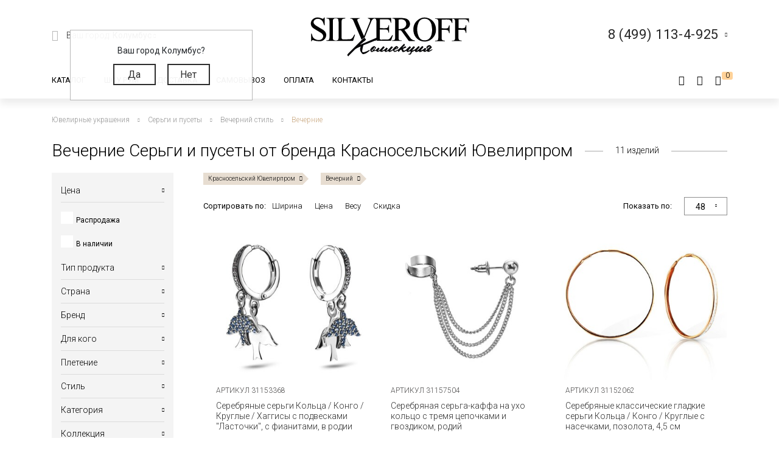

--- FILE ---
content_type: text/html; charset=UTF-8
request_url: https://silveroff.ru/catalog/earrings-i-puseti/style-vechernij/brand-krasnoselskij-yuvelirprom
body_size: 56134
content:
<!DOCTYPE html>
<html lang="ru">
<head>
<meta http-equiv="Content-Type" content="text/html;charset=UTF-8">
	<meta charset="UTF-8">
	<meta name="yandex-verification" content="ff0d2e4c725d679c">
    <meta http-equiv="X-UA-Compatible" content="IE=edge">
	<meta name="viewport" content="width=device-width, initial-scale=1, shrink-to-fit=no">
	<base href="https://silveroff.ru/">
	    <title> 
    Вечерние Серьги и пусеты от бренда Красносельский Ювелирпром - купить в Ювелирном магазине Silveroff    </title>
		    <meta name="description" content="Спешите приобрести Вечерние Серьги и пусеты от бренда Красносельский Ювелирпром со скидкой в ювелирном интернет-магазине Silveroff.ru! У нас нашего большого каталога вы сможете подобрать изделие по параметрам, а также оплатить и получить заказ удобным для вас способом!">
	    
    <meta name="keywords" content="">
            <meta property="og:title" content="Вечерние Серьги и пусеты от бренда Красносельский Ювелирпром">
                <meta property="og:image" content="https://silveroff.ru/assets/template/img/logos/375x375-silveroff.jpg">
        <meta property="og:site_name" content="Silveroff - ювелирный интернет магазин">
        <meta property="og:url" content="https://silveroff.ru/catalog/earrings-i-puseti/style-vechernij/brand-krasnoselskij-yuvelirprom">
        <link rel="canonical" href="https://silveroff.ru/catalog/earrings-i-puseti/style-vechernij/brand-krasnoselskij-yuvelirprom">
	
	
        	    

    <link href="https://fonts.googleapis.com/css?family=Roboto:100,300,300i,400,400i,500,900&amp;subset=cyrillic" rel="stylesheet">    
    <link href="https://fonts.googleapis.com/css?family=Roboto+Condensed:400,700&amp;display=swap" rel="stylesheet">
    <link href="https://fonts.googleapis.com/css?family=Open+Sans:300,400,700" rel="stylesheet">  
    


	<script src="/assets/template/js/jquery.min.js"></script>
    <script src="/assets/template/js/jquery-ui.min.js"></script>
    <script src="https://unpkg.com/@vkid/sdk@2.0.0/dist-sdk/umd/index.js"></script>
    
    
    <script>
        const VKID = window.VKIDSDK;
        VKID.Config.init({
          app: 51983042,
          redirectUrl: "https://silveroff.ru/catalog/earrings-i-puseti?producttype=%D0%A1%D0%B5%D1%80%D1%8C%D0%B3%D0%B8&amp;metaltype=%D0%A1%D0%B5%D1%80%D0%B5%D0%B1%D1%80%D0%BE&amp;category=%D0%9F%D0%BB%D0%BE%D1%81%D0%BA%D0%B8%D0%B5&amp;collectia=%D1%8B", 
          state: 'bhtnsdt67u7jb',
          codeVerifier: 'mjcnfcngfcgrcv',
          scope: 'email phone'
        });
        const oneTap = new VKID.OneTap();
        const container = document.getElementById('VkIdSdkOneTap');
        if (container){
          oneTap.render({ container: container, scheme: VKID.Scheme.LIGHT, lang: VKID.Languages.RUS })
                .on(VKID.WidgetEvents.ERROR, handleError);
        }
        const url = new URL(location);
    
        if (url.searchParams.has('code') && url.searchParams.has('state') && url.searchParams.has('device_id')) {
            url.searchParams.delete('code');
            url.searchParams.delete('state');
            url.searchParams.delete('device_id');
            url.searchParams.delete('type');
            history.pushState(null, document.title, url);
        }
    </script>
<link rel="stylesheet" href="/assets/components/minishop2/css/web/custom.css?v=cfb41e1ad8" type="text/css">
<script type="text/javascript">miniShop2Config = {"cssUrl":"\/assets\/components\/minishop2\/css\/web\/","jsUrl":"\/assets\/components\/minishop2\/js\/web\/","actionUrl":"\/assets\/components\/minishop2\/action.php","ctx":"web","close_all_message":"\u0437\u0430\u043a\u0440\u044b\u0442\u044c \u0432\u0441\u0435","price_format":[2,"."," "],"price_format_no_zeros":true,"weight_format":[3,"."," "],"weight_format_no_zeros":true};</script>
<script type="text/javascript">seoFilterConfig = {"jsUrl":"\/assets\/components\/seofilter\/js\/web\/","actionUrl":"\/assets\/components\/seofilter\/action.php","ctx":"web","page":91,"params":{"style":"\u0412\u0435\u0447\u0435\u0440\u043d\u0438\u0439","brand":"\u041a\u0440\u0430\u0441\u043d\u043e\u0441\u0435\u043b\u044c\u0441\u043a\u0438\u0439 \u042e\u0432\u0435\u043b\u0438\u0440\u043f\u0440\u043e\u043c"},"slider":0,"crumbs":"1","separator":"-","redirect":0,"url":"https:\/\/silveroff.ru\/catalog\/earrings-i-puseti","between":"\/","replacebefore":0,"replaceseparator":" \/ ","jtitle":"title","jlink":".sf_link","jdescription":"meta[name=\"description\"]","jintrotext":".sf_introtext","jkeywords":".sf_keywords","jh1":".sf_h1","jh2":".sf_h2","jtext":".sf_text","jcontent":".sf_content"};</script>
<script>
                                    LazyLoadConfig = {"selectors":".banner-block img,.product-photos-slider img,#msGallery img","stub":"data:image\/gif;base64,R0lGODlhAQABAIAAAP\/\/\/wAAACH5BAEAAAAALAAAAAABAAEAAAICRAEAOw==","cls":"lazyload_img"};
                                 </script>
<script type="text/javascript">msBasketsConfig = {"cssUrl":"\/assets\/components\/msbaskets\/css\/web\/","jsUrl":"\/assets\/components\/msbaskets\/js\/web\/","actionUrl":"\/assets\/components\/msbaskets\/action.php"};</script>
<script type="text/javascript">
					window["dataLayer"] = window["dataLayer"] || [];
					msYaEcommerceConfig = {"jsUrl":"\/assets\/components\/msyaecommerce\/js\/web\/","actionUrl":"\/assets\/components\/msyaecommerce\/action.php","yaCounter":"43374639","yaDataLayer":"dataLayer","ctx":"web","pageId":91};</script>
<link rel="stylesheet" href="/assets/components/minifyx/cache/styles_946064d869.min.css" type="text/css">
<link rel="stylesheet" href="/assets/components/callback/css/callback.css" type="text/css">
<link rel="stylesheet" href="/assets/components/ajaxform/css/default.css" type="text/css">
<link rel="stylesheet" href="/assets/components/office/css/main/default.css" type="text/css">
<script type="text/javascript">OfficeConfig={"cssUrl":"\/assets\/components\/office\/css\/","jsUrl":"\/assets\/components\/office\/js\/","actionUrl":"\/assets\/components\/office\/action.php","close_all_message":"\u0437\u0430\u043a\u0440\u044b\u0442\u044c \u0432\u0441\u0435","pageId":91,"csrf":"3038383f5318c8277f45238a22084be7"};</script>
<link rel="stylesheet" href="/assets/components/office/css/auth/default.css" type="text/css">
<link rel="stylesheet" href="/assets/components/msearch2/css/web/default.css" type="text/css">

<script type="text/javascript">mse2Config = {"cssUrl":"\/assets\/components\/msearch2\/css\/web\/","jsUrl":"\/assets\/components\/msearch2\/js\/web\/","actionUrl":"\/assets\/components\/msearch2\/action.php","queryVar":"query","idVar":"id","filter_delimeter":"|","method_delimeter":":","values_delimeter":",","start_sort":"tv|width:desc","start_limit":"48","start_page":1,"start_tpl":"","sort":"","limit":"","page":"","pageVar":"page","tpl":"","parentsVar":"parents","key":"869eb8bf329d1e5b0b301a8ec334a263fecb091d","pageId":91,"query":"","parents":"","aliases":{"price":"ms|price","image":"image|image","sale":"sale|sale","availability":"availability|availability","abc":"tv|abc","producttype":"tv|producttype","pletenie":"tv|pletenie","collection":"tv|collection","country":"tv|country","provisioner":"tv|provisioner","brand":"tv|brand","style":"tv|style","collectia":"tv|collectia","category":"tv|category","metaltype":"tv|metaltype","cvetmetall":"tv|cvetmetall","probe":"tv|probe","pokritie":"tv|pokritie","material":"tv|material","vstavka":"tv|vstavka","cvetvastavki":"tv|cvetvastavki","locktype":"tv|locktype","minmodweight":"tv|minmodweight","width":"tv|width","new":"tv|new","complect":"tv|complect","vusota":"tv|vusota","ushkov":"tv|uhkov","ushosh":"tv|uhkosh","size":"razmers|size"},"options":[],"mode":"button","moreText":"<i class=\"icon-plus\"><\/i><span>\u041f\u043e\u043a\u0430\u0437\u0430\u0442\u044c \u0435\u0449\u0435<\/span>"};</script>

	<script type="text/javascript">
		if (typeof mse2Config == "undefined") {mse2Config = {"cssUrl":"\/assets\/components\/msearch2\/css\/web\/","jsUrl":"\/assets\/components\/msearch2\/js\/web\/","actionUrl":"\/assets\/components\/msearch2\/action.php"};}
		if (typeof mse2FormConfig == "undefined") {mse2FormConfig = {};}
		mse2FormConfig["5c6c72c470e409845c94378320b5c46cc3a7463f"] = {"autocomplete":"results","queryVar":"query","minQuery":3,"pageId":2733};
	</script>
</head>
<body>
	<div class="wrapper push ">
		<div class="page">
		    <div class="pre-header"></div>





<header class="header"><meta http-equiv="Content-Type" content="text/html;charset=UTF-8">
     	<div class=" header-wrap">
		<div class="header-mobile-left visible-sm">
			<div class="toggle header-toggle">
			    			         <img src="/assets/template/img/icons/burger.svg" alt="">
			    			    
			    <i class="icon-close"></i>
				<!--<div class="toggle__line"></div>
				<div class="toggle__line"></div>
				<div class="toggle__line"></div>-->
			</div>
			
		     <a href="cabinet" rel="nofollow" class="user-button">
		<span class="ub-icon">
			<i class="icon-user"></i>
		</span>
	</a>             
		</div>
		<div class="header-top container">
			<div class="header-top-inner">
				<div class="header-block">
					<div class="select-location-block">
					    <div class="dropdown-menu popup city-dropdown">
            <p>Ваш город Колумбус?</p>
        <a href="#" data-popup="close" id="checkcity" data-city="Колумбус" data-id="4509177" class="btn">Да</a>
        <a href="#modal-cities" data-popup="close" data-toggle="modal" data-target="#modal-cities" class="btn">Нет</a>
    </div>						<div class="block-icon hidden-sm">
							<i class="icon-paperplane"></i>
						</div>
					
						<div class="block-content hidden-sm">
							<p>Ваш город:
								<span class="city-select">
    								<span data-toggle="modal" data-target="#modal-cities">Колумбус <i class="icon-chevron-down"></i></span>
    								
    							</span>
							</p>
													</div>
					</div>
				</div>
				<div class="header-block logo-wrapper ">
					<a href="https://silveroff.ru/" class="logo-block">
					    					         <img src="/assets/images/logo/logo_K.svg" alt="">
					    						
					</a>
				</div>
				<div class="header-block hidden-sm header-block__contact">
					
					 <div class="contact-phone-block contact-phone-block_right vcard" itemscope itemtype="http://schema.org/LocalBusiness">
	<link href="/assets/images/logo/logo-silveroff1.svg" itemprop="image">
	<span class="fn org">
     <meta class="value-title" title="Silveroff" content="Silveroff" itemprop="name">
   </span>
	<span class="url">
     <span class="value-title" title="https://silveroff.ru/"></span>
   </span>
   <div class="gotocallback">
       <div class="cpb-phone">
		<meta itemprop="telephone" content="8 (499) 113-4-925">
		<span class="tel">8 (499) 113-4-925</span>
		<i class="icon-chevron-down"></i>
	</div>
		<!--<p><span class="workhours">Обратный звонок</span></p>
		<div class="adr">
			<span class="locality">
		     <span class="value-title" title="Москва"></span>
		   </span>
			<span class="street-address">
		     <span class="value-title" title="ул. Сельскохозяйственная улица, 4с12"></span>
			</span>
		</div>-->
   </div>
	
	<meta itemprop="address" content="Москва, ул. Сельскохозяйственная улица, 4с12">
</div>
<div class="popup-callback" id="0" style="display: none">
    <div class="contact-phone-block">
        <div class="cpb-phone">
			<a href="tel:84991134925" class="tel">8 (499) 113-4-925</a>
			<i class="icon-chevron-down"></i>
		</div>
        <p>Бесплатно по России / <span class="workhours">Обратный звонок</span></p>
    </div>
    
    <div class="popup-callback__name">Заказать звонок</div>
    <form class="callback_ajax_form" role="form" method="post" action="catalog/earrings-i-puseti">
        <div class="form-field">
			<input id="receiver_callback" type="text" name="name" value="" class="form-control input-field required">
			<label for="receiver_callback">Имя*</label>
			<span class="error error_name"></span>
		</div>
		<div class="form-field">
			<input id="phone_callback" type="text" data-mask="0(000)000-00-00" name="phone" value="" class="form-control input-field required">
			<label for="phone_callback">Телефон*</label>
			<span class="error error_name"></span>
		</div>
		<div class="form-field">
            <div class="g-recaptcha" style="max-width: 100%" data-sitekey="6LfDxIMUAAAAABjPzbTzu3-LXUoQCdw0FUyb41Mv"></div>
<script type="text/javascript" src="https://www.google.com/recaptcha/api.js?hl=ru"></script>
            
            <span class="error_g-recaptcha-response error"></span>
        </div>
		<div class="popup-callback__required">
		    * - обязательно заполните
	    </div>
	    <div class="popup-callback__small">
	        Отправляя сообщение, я подтверждаю,
            что ознакомлен и согласен с <a href="politika-konfidenczialnosti" rel="nofollow">политикой
            конфиденциальности</a> данного сайта.
	    </div>
	   
        <button class="callback-submit btn btn-gray popup-callback__btn with-loader" type="submit" name="ms2_action" value="cart/add">Отправить</button>
    
	<input type="hidden" name="af_action" value="aad9d7607b98a329afdce1e3b66436d4">
</form>
</div>				
					
				</div>
			</div>
		</div>
		<div class="header-bottom">
		    <div class="container">
		        <div class="header-bottom-inner">
    				<div class="header-block hidden-sm">
    					<ul class="top-nav">
	<li data-dropdown="#catalog-dropdown">
		<a href="catalog">Каталог</a>
		<div class="top-nav-dropdown" id="catalog-dropdown">
	<div class="header-catalog-component">
	    <div class="component-tabs-nav">
<div class="item-wrap"></div>
<a href="https://silveroff.ru/catalog/czepochki" class="item current" data-hover-tab="#cat-92">
	<div class="item-icon">
		<i class="icon-cat-chains"></i>	</div>
	<div class="item-text">Цепочки</div>
</a><div class="item-wrap"></div>
<a href="https://silveroff.ru/catalog/brasletyi" class="item" data-hover-tab="#cat-21">
	<div class="item-icon">
		<i class="icon-cat-bracelet"></i>	</div>
	<div class="item-text">Браслеты</div>
</a><div class="item-wrap"></div>
<a href="https://silveroff.ru/catalog/podveski-i-kulonyi" class="item" data-hover-tab="#cat-74">
	<div class="item-icon">
		<i class="icon-cat-pendants"></i>	</div>
	<div class="item-text">Подвески и кулоны</div>
</a><div class="item-wrap"></div>
<a href="https://silveroff.ru/catalog/shejnyie-ukrasheniya" class="item" data-hover-tab="#cat-3170">
	<div class="item-icon">
		<svg xmlns="http://www.w3.org/2000/svg" viewbox="0 0 17.23 17.68">   <defs>     <style>       .cls-1 {         fill: none;         stroke: #666;         stroke-miterlimit: 10;       }        .cls-2 {         fill: #666;       }     </style>   </defs>   <title>Ресурс 1</title>   <g id="Слой_2" data-name="Слой 2">     <g id="Слой_1-2" data-name="Слой 1">       <g>         <path class="cls-1" d="M10.8,15.36a2.49,2.49,0,0,0,1.14.29,2.52,2.52,0,1,0-2.4-3.26"></path>         <path class="cls-1" d="M13,10.77a1.42,1.42,0,0,1,.09-.67,1.44,1.44,0,1,1,1.21,2"></path>         <path class="cls-2" d="M13.84,0a1.06,1.06,0,0,1,.68.33,7.81,7.81,0,0,1,2.61,7.16C17,8.55,16.53,9.79,16,10h-.42V9.25l.11-.15a6.34,6.34,0,0,0,.64-3.25A7.08,7.08,0,0,0,13.61.64s-.16-.16-.14-.27A.42.42,0,0,1,13.84,0Z"></path>         <circle class="cls-1" cx="8.86" cy="14.66" r="2.52"></circle>         <circle class="cls-1" cx="8.86" cy="14.66" r="1.02"></circle>         <path class="cls-1" d="M6.43,15.36a2.49,2.49,0,0,1-1.14.29,2.52,2.52,0,1,1,2.4-3.26"></path>         <path class="cls-1" d="M4.2,10.77a1.42,1.42,0,0,0-.09-.67,1.44,1.44,0,1,0-1.21,2"></path>         <path class="cls-2" d="M3.39,0a1.06,1.06,0,0,0-.68.36A7.81,7.81,0,0,0,.1,7.52C.27,8.58.7,9.82,1.19,10h.42V9.2a6.53,6.53,0,0,1-.7-3.33A7.08,7.08,0,0,1,3.66.67S3.82.51,3.8.4A.42.42,0,0,0,3.39,0Z"></path>       </g>     </g>   </g> </svg>	</div>
	<div class="item-text">Шейные украшения</div>
</a><div class="item-wrap"></div>
<a href="https://silveroff.ru/catalog/yuvelirnyie-shnurki-i-gajtanyi" class="item" data-hover-tab="#cat-129">
	<div class="item-icon">
		<i class="icon-cat-laces"></i>	</div>
	<div class="item-text">Ювелирные шнурки и гайтаны</div>
</a><div class="item-wrap"></div>
<a href="https://silveroff.ru/catalog/kolca-i-perstni" class="item" data-hover-tab="#cat-52">
	<div class="item-icon">
		<i class="icon-cat-rings"></i>	</div>
	<div class="item-text">Кольца и перстни</div>
</a><div class="item-wrap"></div>
<a href="https://silveroff.ru/catalog/earrings-i-puseti" class="item" data-hover-tab="#cat-91">
	<div class="item-icon">
		<i class="icon-cat-earrings"></i>	</div>
	<div class="item-text">Серьги и пусеты</div>
</a><div class="item-wrap"></div>
<a href="https://silveroff.ru/catalog/aksessuaryi/zaponki" class="item" data-hover-tab="#cat-14">
	<div class="item-icon">
			</div>
	<div class="item-text">Запонки</div>
</a><div class="item-wrap"></div>
<a href="https://silveroff.ru/catalog/aksessuaryi" class="item" data-hover-tab="#cat-9">
	<div class="item-icon">
		<i class="icon-cat-accessories"></i>	</div>
	<div class="item-text">Аксессуары</div>
</a><div class="item-wrap"></div>
<a href="https://silveroff.ru/catalog/sharmyi" class="item" data-hover-tab="#cat-124">
	<div class="item-icon">
		<svg xmlns="http://www.w3.org/2000/svg" viewbox="0 0 17.45 17.31">   <defs>     <style>       .cls-1 {         fill: #666;       }     </style>   </defs>   <title>Ресурс 4</title>   <g id="Слой_2" data-name="Слой 2">     <g id="Слой_1-2" data-name="Слой 1">       <g>         <path class="cls-1" d="M13.12,14.18h-.34c-1.53-.12-2.28-3-2-5.54s1.42-5,3.06-4.79a1.73,1.73,0,0,1,1.21.71,6.42,6.42,0,0,1,1,4.49h0c-.08.83-.47,3.61-1.85,4.71A1.73,1.73,0,0,1,13.12,14.18Zm.58-9.33C13,4.79,12,6.6,11.7,8.72s.48,4.35,1.19,4.45a.86.86,0,0,0,.67-.2c.69-.57,1.24-2.12,1.46-4a5.86,5.86,0,0,0-.79-3.8.71.71,0,0,0-.49-.32Z"></path>         <path class="cls-1" d="M15.72,2.6a3.36,3.36,0,0,0-1.31-.93h0A12,12,0,0,0,8.93,0a11.29,11.29,0,0,0-5,1C3,1.45,0,3.48,0,8.33s2.66,7,3.83,7.69A10.31,10.31,0,0,0,9,17.31a12.68,12.68,0,0,0,4.38-1c1.94-.71,3.75-3.4,4-7.1A9.53,9.53,0,0,0,15.72,2.6ZM4.32,15.12C3.31,14.55,1,12.64,1,8.3s2.58-6.06,3.4-6.46A9.93,9.93,0,0,1,8.84,1a11.25,11.25,0,0,1,3.43.76c-1.81.84-3.21,3.54-3.45,6.91-.19,2.68.45,5.22,1.67,6.61a3.56,3.56,0,0,0,.86.72A9.57,9.57,0,0,1,4.32,15.12ZM16.38,9.43c-.3,3.5-1.92,6.23-3.72,6.09a2,2,0,0,1-1.39-.78A8.91,8.91,0,0,1,9.84,8.86c.24-3.44,1.89-6.26,3.63-6.26h.1A2,2,0,0,1,15,3.38,7.49,7.49,0,0,1,16.43,8.8Z"></path>       </g>     </g>   </g> </svg>	</div>
	<div class="item-text">Шармы</div>
</a><div class="item-wrap"></div>
<a href="https://silveroff.ru/catalog/pirsing" class="item" data-hover-tab="#cat-6">
	<div class="item-icon">
		<svg xmlns="http://www.w3.org/2000/svg" viewbox="0 0 18.13 15.58">   <defs>     <style>       .cls-1 {         fill: none;         stroke: #666;         stroke-miterlimit: 10;       }     </style>   </defs>   <title>Ресурс 2</title>   <g id="Слой_2" data-name="Слой 2">     <g id="Слой_1-2" data-name="Слой 1">       <g>         <circle class="cls-1" cx="4.64" cy="10.93" r="4.14" transform="translate(-7.18 12.09) rotate(-72.56)"></circle>         <circle class="cls-1" cx="15.21" cy="2.92" r="2.42" transform="translate(7.87 16.56) rotate(-72.56)"></circle>         <path class="cls-1" d="M8.24,9.75a8.27,8.27,0,0,0,4-1.86,7.31,7.31,0,0,0,1.91-2.53"></path>       </g>     </g>   </g> </svg>	</div>
	<div class="item-text">Пирсинг</div>
</a><div class="item-wrap"></div>
<a href="https://silveroff.ru/catalog/podarki-i-suveniryi" class="item" data-hover-tab="#cat-62">
	<div class="item-icon">
		<i class="icon-cat-watches"></i>	</div>
	<div class="item-text">Подарки и сувениры</div>
</a><div class="item-wrap"></div>
<a href="https://silveroff.ru/catalog/ikonyi" class="item" data-hover-tab="#cat-3">
	<div class="item-icon">
		<i class="icon-cat-ikons"></i>	</div>
	<div class="item-text">Иконы</div>
</a><div class="item-wrap"></div>
<a href="https://silveroff.ru/catalog/stolovoe-serebro" class="item" data-hover-tab="#cat-118">
	<div class="item-icon">
		<i class="icon-cat-spoon"></i>	</div>
	<div class="item-text">Столовое серебро</div>
</a><div class="item-wrap"></div>
<a href="https://silveroff.ru/catalog/yuvelirnaya-upakovka" class="item" data-hover-tab="#cat-128">
	<div class="item-icon">
		<i class="icon-cat-bag"></i>	</div>
	<div class="item-text">Ювелирная упаковка</div>
</a>
</div>		
		<div class="component-tabs-container">
<div class="tab" id="cat-92" style="background-image: url('/assets/images/menu/3332211.jpg');">
	<div class="tab-content">
	    <ul class="catalog-categories-list">
            <li>
    <ul class="subcategories">
        <p class="category-name">Популярные плетения</p>
        <li class="first"><a href="https://silveroff.ru/catalog/czepochki/serebro/pletenie-korolevskaya-mantiya">Цепочки Королевская мантия</a></li>
<li><a href="https://silveroff.ru/catalog/czepochki/serebro/pletenie-bismark">Цепочки Бисмарк</a></li>
<li><a href="https://silveroff.ru/catalog/czepochki/serebro/pletenie-ruchnoj-bismark">Цепочки Ручной Бисмарк</a></li>
<li><a href="https://silveroff.ru/catalog/czepochki/serebro/pletenie-panczirnoe">Цепочки Панцирное</a></li>
<li><a href="https://silveroff.ru/catalog/czepochki/serebro/pletenie-piton">Цепочки Питон</a></li>
<li><a href="https://silveroff.ru/catalog/czepochki/serebro/pletenie-lisij-xvost">Цепочки Лисий хвост</a></li>
<li><a href="https://silveroff.ru/catalog/czepochki/serebro/pletenie-karte">Цепочки Картье</a></li>
<li><a href="https://silveroff.ru/catalog/czepochki/serebro/pletenie-vizantijskoe">Цепочки Византийские</a></li>
<li><a href="https://silveroff.ru/catalog/czepochki/serebro/pletenie-romb">Цепочки Ромб</a></li>
<li><a href="https://silveroff.ru/catalog/czepochki/serebro/pletenie-ramzes">Цепочки Рамзес</a></li>
<li><a href="https://silveroff.ru/catalog/czepochki/serebro/pletenie-nonna">Цепочки Нонна</a></li>
<li><a href="https://silveroff.ru/catalog/czepochki/serebro/pletenie-grecheskoe">Цепочки Греческие</a></li>
<li><a href="https://silveroff.ru/catalog/czepochki/serebro/pletenie-yakornoe">Цепочки Якорные</a></li>
<li><a href="https://silveroff.ru/catalog/czepochki/serebro/pletenie-persidskoe">Цепочки Персидские</a></li>
<li><a href="https://silveroff.ru/catalog/czepochki/serebro/pletenie-skolochennyij-yakor">Цепочки Сколоченный якорь</a></li>
<li><a href="https://silveroff.ru/catalog/czepochki/serebro/pletenie-snejk">Цепочки Снейк</a></li>
<li><a href="https://silveroff.ru/catalog/czepochki/serebro/pletenie-kobra">Цепочки Кобра</a></li>
<li><a href="https://silveroff.ru/catalog/czepochki/serebro/pletenie-ruchnaya-rabota">Цепочки Ручная работа</a></li>
<li class="last"><a href="https://silveroff.ru/catalog/czepochki/serebro/pletenie-litaya">Цепочки Литые</a></li>    </ul>
</li>
<li>
    <ul class="subcategories">
        <p class="category-name">Категория</p>
        <li class="first"><a href="https://silveroff.ru/catalog/czepochki/serebro/dlinnyie">Длинные Цепочки</a></li>
<li><a href="https://silveroff.ru/catalog/czepochki/serebro/tonkie">Тонкие Цепочки</a></li>
<li><a href="https://silveroff.ru/catalog/czepochki/serebro/uzkie">Узкие Цепочки</a></li>
<li><a href="https://silveroff.ru/catalog/czepochki/serebro/massivnyie">Массивные Цепочки</a></li>
<li><a href="https://silveroff.ru/catalog/czepochki/serebro/legkie">Легкие Цепочки</a></li>
<li><a href="https://silveroff.ru/catalog/czepochki/serebro/shirokie">Широкие Цепочки</a></li>
<li><a href="https://silveroff.ru/catalog/czepochki/serebro/tolstyie">Толстые Цепочки</a></li>
<li><a href="https://silveroff.ru/catalog/czepochki/serebro/kruglyie">Круглые Цепочки</a></li>
<li><a href="https://silveroff.ru/catalog/czepochki/serebro/bolshie">Большие Цепочки</a></li>
<li><a href="https://silveroff.ru/catalog/czepochki/serebro/tyazhelyie">Тяжелые Цепочки</a></li>
<li><a href="https://silveroff.ru/catalog/czepochki/serebro/ploskie">Плоские Цепочки</a></li>
<li class="last"><a href="https://silveroff.ru/catalog/czepochki/serebro/korotkie">Короткие Цепочки</a></li>    </ul>
</li>
<li>
    <ul class="subcategories">
        <p class="category-name">Покрытие</p>
        <li class="first"><a href="https://silveroff.ru/catalog/czepochki/serebro/pozolota">Позолота</a></li>
<li><a href="https://silveroff.ru/catalog/czepochki/serebro/rodirovanie">Родирование</a></li>
<li><a href="https://silveroff.ru/catalog/czepochki/serebro/chernenie">Чернение</a></li>
<li><a href="https://silveroff.ru/catalog/czepochki/serebro/oksidirovanie">Оксидирование</a></li>
<li class="last"><a href="https://silveroff.ru/catalog/czepochki/serebro/palladij">Палладирование</a></li>    </ul>
</li>
<li>
    <ul class="subcategories">
        <p class="category-name">Для кого</p>
        <li class="first"><a href="https://silveroff.ru/catalog/czepochki/serebro/muzhskie">Мужские Цепочки</a></li>
<li><a href="https://silveroff.ru/catalog/czepochki/serebro/zhenskie">Женские Цепочки</a></li>
<li class="last"><a href="https://silveroff.ru/catalog/czepochki/serebro/detskie">Детские Цепочки</a></li>    </ul>
</li>
<li>
    <ul class="subcategories">
        <p class="category-name">Страна производства</p>
        <li class="first"><a href="https://silveroff.ru/catalog/czepochki/serebro/italiya">Цепи Италия</a></li>
<li class="last"><a href="https://silveroff.ru/catalog/czepochki/serebro/rossiya">Цепи Россия</a></li>    </ul>
</li>        </ul>
	</div>
	<div class="tab-image"></div>
</div>
<div class="tab" id="cat-21" style="background-image: url('/assets/images/menu/ring23braslet111111x.jpg');">
	<div class="tab-content">
	    <ul class="catalog-categories-list">
            <li>
    <ul class="subcategories">
        <p class="category-name">Популярные плетения</p>
        <li class="first"><a href="https://silveroff.ru/catalog/brasletyi/serebro/pletenie-panczirnoe">Браслеты Панцирь</a></li>
<li><a href="https://silveroff.ru/catalog/brasletyi/serebro/pletenie-bismark">Браслеты Бисмарк</a></li>
<li><a href="https://silveroff.ru/catalog/brasletyi/serebro/pletenie-roza">Браслеты Роза</a></li>
<li><a href="https://silveroff.ru/catalog/brasletyi/serebro/pletenie-yakornoe">Браслеты Якорные</a></li>
<li><a href="https://silveroff.ru/catalog/brasletyi/serebro/pletenie-grecheskoe">Браслеты Греческие</a></li>
<li><a href="https://silveroff.ru/catalog/brasletyi/serebro/pletenie-lisij-xvost">Браслеты Лисий Хвост</a></li>
<li><a href="https://silveroff.ru/catalog/brasletyi/serebro/pletenie-piton">Браслеты Питон</a></li>
<li><a href="https://silveroff.ru/catalog/brasletyi/serebro/pletenie-italyanka">Браслеты Итальянка</a></li>
<li><a href="https://silveroff.ru/catalog/brasletyi/serebro/pletenie-romb">Браслеты Ромб</a></li>
<li><a href="https://silveroff.ru/catalog/brasletyi/serebro/pletenie-ramzes">Браслеты Рамзес</a></li>
<li><a href="https://silveroff.ru/catalog/brasletyi/serebro/pletenie-kardinal">Браслеты Кардинал</a></li>
<li><a href="https://silveroff.ru/catalog/brasletyi/serebro/pletenie-dvojnoj-bismark">Браслеты Двойной Бисмарк</a></li>
<li><a href="https://silveroff.ru/catalog/brasletyi/serebro/pletenie-ruchnaya-rabota">Браслеты Ручной работы</a></li>
<li><a href="https://silveroff.ru/catalog/brasletyi/serebro/pletenie-poluzhestkoe">Браслеты Полужесткое плетение</a></li>
<li><a href="https://silveroff.ru/catalog/brasletyi/serebro/pletenie-persidskoe">Браслеты Персидские</a></li>
<li class="last"><a href="https://silveroff.ru/catalog/brasletyi/serebro/pletenie-litaya">Браслеты Литые</a></li>    </ul>
</li>
<li>
    <ul class="subcategories">
        <p class="category-name">Категория</p>
        <li class="first"><a href="https://silveroff.ru/catalog/brasletyi/serebro/legkie">Легкие браслеты</a></li>
<li><a href="https://silveroff.ru/catalog/brasletyi/serebro/tyazhelyie">Тяжелые браслеты</a></li>
<li><a href="https://silveroff.ru/catalog/brasletyi/serebro/tolstyie">Толстые браслеты</a></li>
<li><a href="https://silveroff.ru/catalog/brasletyi/serebro/massivnyie">Массивные браслеты</a></li>
<li><a href="https://silveroff.ru/catalog/brasletyi/serebro/kruglyie">Круглые браслеты</a></li>
<li><a href="https://silveroff.ru/catalog/brasletyi/serebro/shirokie">Широкие браслеты</a></li>
<li class="last"><a href="https://silveroff.ru/catalog/brasletyi/serebro/uzkie">Узкие браслеты</a></li>    </ul>
</li>
<li>
    <ul class="subcategories">
        <p class="category-name">Материал</p>
        <li class="first"><a href="https://silveroff.ru/catalog/brasletyi/serebro/tekstil">Текстильные браслеты с серебром</a></li>
<li><a href="https://silveroff.ru/catalog/brasletyi/serebro/kamen">Браслеты из камней с серебром</a></li>
<li><a href="https://silveroff.ru/catalog/brasletyi/serebro/naturalnaya-kozha">Кожаные браслеты с серебром</a></li>
<li><a href="https://silveroff.ru/catalog/brasletyi/serebro/parakord">Браслеты из паракорда с серебром</a></li>
<li><a href="https://silveroff.ru/catalog/brasletyi/serebro/kauchuk">Каучуковые браслеты с серебром</a></li>
<li class="last"><a href="https://silveroff.ru/catalog/brasletyi/serebro/silikon">Силиконовые браслеты с серебром</a></li>    </ul>
</li>
<li>
    <ul class="subcategories">
        <p class="category-name">Для кого</p>
        <li class="first"><a href="https://silveroff.ru/catalog/brasletyi/serebro/muzhskie">Мужские Браслеты</a></li>
<li><a href="https://silveroff.ru/catalog/brasletyi/serebro/zhenskie">Женские Браслеты</a></li>
<li class="last"><a href="https://silveroff.ru/catalog/brasletyi/serebro/detskie">Детские Браслеты</a></li>    </ul>
</li>        </ul>
	</div>
	<div class="tab-image"></div>
</div>
<div class="tab" id="cat-74" style="background-image: url('/source/images/подвески4.jpg');">
	<div class="tab-content">
	    <ul class="catalog-categories-list">
            <li>
    <ul class="subcategories">
        <p class="category-name">Коллекция</p>
        <li class="first"><a href="https://silveroff.ru/catalog/podveski-i-kulonyi/serebro/collectia-religiya">Религиозные подвески и кулоны</a></li>
<li><a href="https://silveroff.ru/catalog/podveski-i-kulonyi/serebro/collectia-pravoslavie">Православные кресты и ладанки</a></li>
<li><a href="https://silveroff.ru/catalog/podveski-i-kulonyi/serebro/collectia-mifologiya">Коллекция Мифология</a></li>
<li><a href="https://silveroff.ru/catalog/podveski-i-kulonyi/serebro/collectia-musulmanstvo">Мусульманские подвески из серебра</a></li>
<li><a href="https://silveroff.ru/catalog/podveski-i-kulonyi/serebro/collectia-znaki-zodiaka">Коллекция Знаки Зодиака</a></li>
<li><a href="https://silveroff.ru/catalog/podveski-i-kulonyi/serebro/collectia-sport">Подвески и кулоны из коллекции Спорт</a></li>
<li><a href="https://silveroff.ru/catalog/podveski-i-kulonyi/serebro/collectia-zhivotnyie">Кулоны с животными</a></li>
<li><a href="https://silveroff.ru/catalog/podveski-i-kulonyi/serebro/collectia-iudaizm">Еврейские подвески и кулоны</a></li>
<li><a href="https://silveroff.ru/catalog/podveski-i-kulonyi/serebro/collectia-morskaya">Подвески и кулоны из Морской коллекции</a></li>
<li class="last"><a href="https://silveroff.ru/catalog/podveski-i-kulonyi/serebro/collectia-drakon">Подвески и кулоны с Драконом</a></li>    </ul>
</li>
<li>
    <ul class="subcategories">
        <p class="category-name">Для кого</p>
        <li class="first"><a href="https://silveroff.ru/catalog/podveski-i-kulonyi/serebro/muzhskie">Мужские кулоны</a></li>
<li><a href="https://silveroff.ru/catalog/podveski-i-kulonyi/serebro/zhenskie">Женские кулоны</a></li>
<li class="last"><a href="https://silveroff.ru/catalog/podveski-i-kulonyi/serebro/detskie">Детские кулоны</a></li>    </ul>
</li>        </ul>
	</div>
	<div class="tab-image"></div>
</div>
<div class="tab" id="cat-3170" style="background-image: url('/assets/images/menu/украшения2.jpg');">
	<div class="tab-content">
	    <ul class="catalog-categories-list">
            <li>
    <ul class="subcategories">
        <p class="category-name">Для кого</p>
        <li class="first"><a href="https://silveroff.ru/catalog/shejnyie-ukrasheniya/serebro/muzhskie">Мужские Шейные украшения</a></li>
<li class="last"><a href="https://silveroff.ru/catalog/shejnyie-ukrasheniya/serebro/zhenskie">Женские Шейные украшения</a></li>    </ul>
</li>
<li>
    <ul class="subcategories">
        <p class="category-name">Тип продукта</p>
        <li class="first"><a href="https://silveroff.ru/catalog/shejnyie-ukrasheniya/kole">Колье</a></li>
<li class="last"><a href="https://silveroff.ru/catalog/shejnyie-ukrasheniya/busyi">Бусы</a></li>    </ul>
</li>
<li>
    <ul class="subcategories">
        <p class="category-name">Цвет вставки</p>
        <li class="first"><a href="https://silveroff.ru/catalog/shejnyie-ukrasheniya/serebro/cvetvastavki-belaya">Белый цвет</a></li>
<li><a href="https://silveroff.ru/catalog/shejnyie-ukrasheniya/serebro/cvetvastavki-zelenaya">Зеленый цвет</a></li>
<li><a href="https://silveroff.ru/catalog/shejnyie-ukrasheniya/serebro/cvetvastavki-zheltyij">Желтый цвет</a></li>
<li><a href="https://silveroff.ru/catalog/shejnyie-ukrasheniya/serebro/cvetvastavki-sirenevyij">Сиреневый цвет</a></li>
<li class="last"><a href="https://silveroff.ru/catalog/shejnyie-ukrasheniya/serebro/cvetvastavki-biryuzovaya">Бирюзовый цвет</a></li>    </ul>
</li>        </ul>
	</div>
	<div class="tab-image"></div>
</div>
<div class="tab" id="cat-129" style="background-image: url('/assets/images/menu/ring5.jpg');">
	<div class="tab-content">
	    <ul class="catalog-categories-list">
            <li>
    <ul class="subcategories">
        <p class="category-name">Материал</p>
        <li class="first"><a href="https://silveroff.ru/catalog/yuvelirnyie-shnurki-i-gajtanyi/serebro/naturalnaya-kozha">Кожаные шнурки</a></li>
<li><a href="https://silveroff.ru/catalog/yuvelirnyie-shnurki-i-gajtanyi/serebro/shelk">Шелковые шнурки</a></li>
<li><a href="https://silveroff.ru/catalog/yuvelirnyie-shnurki-i-gajtanyi/serebro/nejlon">Нейлоновые шнурки</a></li>
<li><a href="https://silveroff.ru/catalog/yuvelirnyie-shnurki-i-gajtanyi/serebro/kauchuk">Каучуковые шнурки</a></li>
<li><a href="https://silveroff.ru/catalog/yuvelirnyie-shnurki-i-gajtanyi/serebro/shnur-voshhenyij">Вощеные шнурки</a></li>
<li><a href="https://silveroff.ru/catalog/yuvelirnyie-shnurki-i-gajtanyi/serebro/ekokozha">Экокожа</a></li>
<li><a href="https://silveroff.ru/catalog/yuvelirnyie-shnurki-i-gajtanyi/serebro/xlopok">Хлопковые шнурки</a></li>
<li><a href="https://silveroff.ru/catalog/yuvelirnyie-shnurki-i-gajtanyi/serebro/parakord">Паракорд</a></li>
<li class="last"><a href="https://silveroff.ru/catalog/yuvelirnyie-shnurki-i-gajtanyi/serebro/tekstil">Текстильные шнурки</a></li>    </ul>
</li>
<li>
    <ul class="subcategories">
        <p class="category-name">Размер</p>
        <li class="first"><a href="https://silveroff.ru/catalog/yuvelirnyie-shnurki-i-gajtanyi/serebro/size-40">40 размер</a></li>
<li><a href="https://silveroff.ru/catalog/yuvelirnyie-shnurki-i-gajtanyi/serebro/size-45">45 размер</a></li>
<li><a href="https://silveroff.ru/catalog/yuvelirnyie-shnurki-i-gajtanyi/serebro/size-50">50 размер</a></li>
<li><a href="https://silveroff.ru/catalog/yuvelirnyie-shnurki-i-gajtanyi/serebro/size-55">55 размер</a></li>
<li><a href="https://silveroff.ru/catalog/yuvelirnyie-shnurki-i-gajtanyi/serebro/size-60">60 размер</a></li>
<li><a href="https://silveroff.ru/catalog/yuvelirnyie-shnurki-i-gajtanyi/serebro/size-65">65 размер</a></li>
<li><a href="https://silveroff.ru/catalog/yuvelirnyie-shnurki-i-gajtanyi/serebro/size-70">70 размер</a></li>
<li><a href="https://silveroff.ru/catalog/yuvelirnyie-shnurki-i-gajtanyi/serebro/size-75">75 размер</a></li>
<li class="last"><a href="https://silveroff.ru/catalog/yuvelirnyie-shnurki-i-gajtanyi/serebro/size-80">80 размер</a></li>    </ul>
</li>
<li>
    <ul class="subcategories">
        <p class="category-name">Для кого</p>
        <li class="first"><a href="https://silveroff.ru/catalog/yuvelirnyie-shnurki-i-gajtanyi/serebro/muzhskie">Мужские шнурки и гайтаны</a></li>
<li><a href="https://silveroff.ru/catalog/yuvelirnyie-shnurki-i-gajtanyi/serebro/zhenskie">Женские шнурки и гайтаны</a></li>
<li class="last"><a href="https://silveroff.ru/catalog/yuvelirnyie-shnurki-i-gajtanyi/serebro/detskie">Детские шнурки и гайтаны</a></li>    </ul>
</li>        </ul>
	</div>
	<div class="tab-image"></div>
</div>
<div class="tab" id="cat-52" style="background-image: url('/assets/images/menu/2222324234.jpg');">
	<div class="tab-content">
	    <ul class="catalog-categories-list">
            <li>
    <ul class="subcategories">
        <p class="category-name">Страна производства</p>
        <li class="first"><a href="https://silveroff.ru/catalog/kolca-i-perstni/serebro/rossiya">Производство Россия</a></li>
<li><a href="https://silveroff.ru/catalog/kolca-i-perstni/serebro/italiya">Производство Италия</a></li>
<li><a href="https://silveroff.ru/catalog/kolca-i-perstni/serebro/kitaj">Производство Китай</a></li>
<li><a href="https://silveroff.ru/catalog/kolca-i-perstni/serebro/tailand">Производство Таиланд</a></li>
<li class="last"><a href="https://silveroff.ru/catalog/kolca-i-perstni/zoloto/rossiya">Производство Россия</a></li>    </ul>
</li>
<li>
    <ul class="subcategories">
        <p class="category-name">Вставка</p>
        <li class="first"><a href="https://silveroff.ru/catalog/kolca-i-perstni/serebro/topaz">С Топазом</a></li>
<li><a href="https://silveroff.ru/catalog/kolca-i-perstni/serebro/nanoizumrud">С Наноизумрудом</a></li>
<li><a href="https://silveroff.ru/catalog/kolca-i-perstni/serebro/oniks">С Ониксом</a></li>
<li><a href="https://silveroff.ru/catalog/kolca-i-perstni/serebro/granat">С Гранатом</a></li>
<li><a href="https://silveroff.ru/catalog/kolca-i-perstni/serebro/czirkon">С Цирконом</a></li>
<li><a href="https://silveroff.ru/catalog/kolca-i-perstni/serebro/korund">С Корундом</a></li>
<li><a href="https://silveroff.ru/catalog/kolca-i-perstni/serebro/keramika">С Керамикой</a></li>
<li><a href="https://silveroff.ru/catalog/kolca-i-perstni/serebro/lazurit">С Лазуритом</a></li>
<li><a href="https://silveroff.ru/catalog/kolca-i-perstni/serebro/obsidian">С Обсидианом</a></li>
<li><a href="https://silveroff.ru/catalog/kolca-i-perstni/serebro/sapfir">С Сапфиром</a></li>
<li><a href="https://silveroff.ru/catalog/kolca-i-perstni/serebro/agat">С Агатом</a></li>
<li class="last"><a href="https://silveroff.ru/catalog/kolca-i-perstni/serebro/bez-vstavok">С Без вставок</a></li>    </ul>
</li>
<li>
    <ul class="subcategories">
        <p class="category-name">Покрытие</p>
        <li class="first"><a href="https://silveroff.ru/catalog/kolca-i-perstni/serebro/pozolota">С Позолотой</a></li>
<li><a href="https://silveroff.ru/catalog/kolca-i-perstni/serebro/oksidirovanie">С Оксидированием</a></li>
<li><a href="https://silveroff.ru/catalog/kolca-i-perstni/serebro/rodirovanie">С Родированием</a></li>
<li><a href="https://silveroff.ru/catalog/kolca-i-perstni/serebro/chernenie">С Чернением</a></li>
<li><a href="https://silveroff.ru/catalog/kolca-i-perstni/serebro/emal">С Эмалью</a></li>
<li><a href="https://silveroff.ru/catalog/kolca-i-perstni/serebro/palladij">С Палладием</a></li>
<li><a href="https://silveroff.ru/catalog/kolca-i-perstni/serebro/chernyij-rodij">С Черным родием</a></li>
<li class="last"><a href="https://silveroff.ru/catalog/kolca-i-perstni/zoloto/chernenie">С Чернением</a></li>    </ul>
</li>
<li>
    <ul class="subcategories">
        <p class="category-name">Тип продукта</p>
        <li class="first"><a href="https://silveroff.ru/catalog/kolca-i-perstni/kolczo/serebro">Серебряные Кольца</a></li>
<li><a href="https://silveroff.ru/catalog/kolca-i-perstni/pechatka/serebro">Серебряные Печатки</a></li>
<li class="last"><a href="https://silveroff.ru/catalog/kolca-i-perstni/persten/serebro">Серебряные Перстни</a></li>    </ul>
</li>
<li>
    <ul class="subcategories">
        <p class="category-name">Для кого</p>
        <li class="first"><a href="https://silveroff.ru/catalog/kolca-i-perstni/serebro/muzhskie">Мужские</a></li>
<li class="last"><a href="https://silveroff.ru/catalog/kolca-i-perstni/serebro/zhenskie">Женские</a></li>    </ul>
</li>        </ul>
	</div>
	<div class="tab-image"></div>
</div>
<div class="tab" id="cat-91" style="background-image: url('/assets/images/menu/serga.jpg');">
	<div class="tab-content">
	    <ul class="catalog-categories-list">
            <li>
    <ul class="subcategories">
        <p class="category-name">Страна производства</p>
        <li class="first"><a href="https://silveroff.ru/catalog/earrings-i-puseti/serebro/rossiya">Производство Россия</a></li>
<li><a href="https://silveroff.ru/catalog/earrings-i-puseti/serebro/italiya">Производство Италия</a></li>
<li class="last"><a href="https://silveroff.ru/catalog/earrings-i-puseti/serebro/kitaj">Производство Китай</a></li>    </ul>
</li>
<li>
    <ul class="subcategories">
        <p class="category-name">Покрытие</p>
        <li class="first"><a href="https://silveroff.ru/catalog/earrings-i-puseti/serebro/pozolota">С Позолотой</a></li>
<li><a href="https://silveroff.ru/catalog/earrings-i-puseti/serebro/oksidirovanie">С Оксидированием</a></li>
<li><a href="https://silveroff.ru/catalog/earrings-i-puseti/serebro/rodirovanie">С Родированием</a></li>
<li><a href="https://silveroff.ru/catalog/earrings-i-puseti/serebro/chernenie">С Чернением</a></li>
<li class="last"><a href="https://silveroff.ru/catalog/earrings-i-puseti/serebro/matirovanie">С Матированием</a></li>    </ul>
</li>
<li>
    <ul class="subcategories">
        <p class="category-name">Для кого</p>
        <li class="first"><a href="https://silveroff.ru/catalog/earrings-i-puseti/serebro/zhenskie">Женские</a></li>
<li><a href="https://silveroff.ru/catalog/earrings-i-puseti/serebro/detskie">Детские</a></li>
<li class="last"><a href="https://silveroff.ru/catalog/earrings-i-puseti/serebro/muzhskie">Мужские</a></li>    </ul>
</li>        </ul>
	</div>
	<div class="tab-image"></div>
</div>
<div class="tab" id="cat-14" style="background-image: url('/');">
	<div class="tab-content">
	    <ul class="catalog-categories-list">
            <li>
    <ul class="subcategories">
        <p class="category-name">Металл</p>
        <li class="first"><a href="https://silveroff.ru/catalog/aksessuaryi/zaponki/serebro">Из серебра</a></li>    </ul>
</li>
<li>
    <ul class="subcategories">
        <p class="category-name">Категория</p>
        <li class="first"><a href="https://silveroff.ru/catalog/aksessuaryi/zaponki/dlinnyie">Длинные</a></li>
<li><a href="https://silveroff.ru/catalog/aksessuaryi/zaponki/massivnyie">Массивные</a></li>
<li><a href="https://silveroff.ru/catalog/aksessuaryi/zaponki/legkie">Легкие</a></li>
<li><a href="https://silveroff.ru/catalog/aksessuaryi/zaponki/shirokie">Широкие</a></li>
<li><a href="https://silveroff.ru/catalog/aksessuaryi/zaponki/tolstyie">Толстые</a></li>
<li><a href="https://silveroff.ru/catalog/aksessuaryi/zaponki/kruglyie">Круглые</a></li>
<li><a href="https://silveroff.ru/catalog/aksessuaryi/zaponki/bolshie">Большие</a></li>
<li><a href="https://silveroff.ru/catalog/aksessuaryi/zaponki/tyazhelyie">Тяжелые</a></li>
<li class="last"><a href="https://silveroff.ru/catalog/aksessuaryi/zaponki/ploskie">Плоские</a></li>    </ul>
</li>
<li>
    <ul class="subcategories">
        <p class="category-name">Вставка</p>
        <li class="first"><a href="https://silveroff.ru/catalog/aksessuaryi/zaponki/bez-vstavok">Без вставок</a></li>
<li><a href="https://silveroff.ru/catalog/aksessuaryi/zaponki/emal">Эмаль</a></li>
<li><a href="https://silveroff.ru/catalog/aksessuaryi/zaponki/brilliant">Бриллиант</a></li>
<li><a href="https://silveroff.ru/catalog/aksessuaryi/zaponki/oniks-naturalnyij">Оникс натуральный</a></li>
<li><a href="https://silveroff.ru/catalog/aksessuaryi/zaponki/perlamutr-naturalnyij">Перламутр натуральный</a></li>
<li><a href="https://silveroff.ru/catalog/aksessuaryi/zaponki/agat-naturalnyij">Агат натуральный</a></li>
<li class="last"><a href="https://silveroff.ru/catalog/aksessuaryi/zaponki/fianit">Фианит</a></li>    </ul>
</li>
<li>
    <ul class="subcategories">
        <p class="category-name">Коллекция</p>
        <li class="first"><a href="https://silveroff.ru/catalog/aksessuaryi/zaponki/collectia-religiya">Религия</a></li>
<li><a href="https://silveroff.ru/catalog/aksessuaryi/zaponki/collectia-pravoslavie">Православие</a></li>
<li><a href="https://silveroff.ru/catalog/aksessuaryi/zaponki/collectia-sport">Спорт</a></li>
<li><a href="https://silveroff.ru/catalog/aksessuaryi/zaponki/collectia-morskaya">Морская</a></li>
<li><a href="https://silveroff.ru/catalog/aksessuaryi/zaponki/collectia-yakor">Якорь</a></li>
<li><a href="https://silveroff.ru/catalog/aksessuaryi/zaponki/collectia-zhivotnyie">Животные</a></li>
<li><a href="https://silveroff.ru/catalog/aksessuaryi/zaponki/collectia-avto">Авто</a></li>
<li><a href="https://silveroff.ru/catalog/aksessuaryi/zaponki/collectia-gerb-rossii">Россия</a></li>
<li><a href="https://silveroff.ru/catalog/aksessuaryi/zaponki/collectia-moto">Мото</a></li>
<li><a href="https://silveroff.ru/catalog/aksessuaryi/zaponki/collectia-vdv">ВДВ</a></li>
<li><a href="https://silveroff.ru/catalog/aksessuaryi/zaponki/collectia-pticzyi">Птицы</a></li>
<li><a href="https://silveroff.ru/catalog/aksessuaryi/zaponki/collectia-rozhdennyie-v-sssr">СССР</a></li>
<li><a href="https://silveroff.ru/catalog/aksessuaryi/zaponki/collectia-znaki-zodiaka">Знаки зодиака</a></li>
<li class="last"><a href="https://silveroff.ru/catalog/aksessuaryi/zaponki/collectia-xobbi-i-uvlecheniya">Хобби и увлечения</a></li>    </ul>
</li>
<li>
    <ul class="subcategories">
        <p class="category-name">Для кого</p>
        <li class="first"><a href="https://silveroff.ru/catalog/aksessuaryi/zaponki/muzhskie">Мужские</a></li>    </ul>
</li>        </ul>
	</div>
	<div class="tab-image"></div>
</div>
<div class="tab" id="cat-9" style="background-image: url('/assets/images/menu/11111.jpg');">
	<div class="tab-content">
	    <ul class="catalog-categories-list">
            <li>
    <ul class="subcategories">
        <p class="category-name">Тип продукта</p>
        <li class="first"><a href="https://silveroff.ru/catalog/aksessuaryi/zaponki/serebro">Серебряные Запонки</a></li>
<li><a href="https://silveroff.ru/catalog/aksessuaryi/rascheska/serebro">Серебряные Расчески</a></li>
<li><a href="https://silveroff.ru/catalog/aksessuaryi/znachok/serebro">Серебряные значки</a></li>
<li><a href="https://silveroff.ru/catalog/aksessuaryi/brosh/serebro">Серебряные Броши</a></li>
<li><a href="https://silveroff.ru/catalog/aksessuaryi/zazhim-dlya-galstuka/serebro">Серебряные зажимы для галстука</a></li>
<li><a href="https://silveroff.ru/catalog/aksessuaryi/zakolka/serebro">Серебряные Заколки</a></li>
<li><a href="https://silveroff.ru/catalog/aksessuaryi/zazhim-dlya-deneg/serebro">Серебряные Зажимы для денег</a></li>
<li class="last"><a href="https://silveroff.ru/catalog/aksessuaryi/zerkalo/serebro">Серебряные Зеркала</a></li>    </ul>
</li>
<li>
    <ul class="subcategories">
        <p class="category-name">Вставка</p>
        <li class="first"><a href="https://silveroff.ru/catalog/aksessuaryi/serebro/oniks">Оникс</a></li>
<li class="last"><a href="https://silveroff.ru/catalog/aksessuaryi/serebro/zhemchug">Жемчуг</a></li>    </ul>
</li>        </ul>
	</div>
	<div class="tab-image"></div>
</div>
<div class="tab" id="cat-124" style="background-image: url('/assets/images/menu/шарм3.jpg');">
	<div class="tab-content">
	    <ul class="catalog-categories-list">
            <li>
    <ul class="subcategories">
        <p class="category-name">Цвет вставки</p>
        <li class="first"><a href="https://silveroff.ru/catalog/sharmyi/serebro/cvetvastavki-belaya">Со вставкой Белой цвета</a></li>
<li><a href="https://silveroff.ru/catalog/sharmyi/serebro/cvetvastavki-golubaya">Со вставкой Голубой цвета</a></li>
<li><a href="https://silveroff.ru/catalog/sharmyi/serebro/cvetvastavki-krasnaya">Со вставкой Красной цвета</a></li>
<li><a href="https://silveroff.ru/catalog/sharmyi/serebro/cvetvastavki-zelenaya">Со вставкой Зеленой цвета</a></li>
<li><a href="https://silveroff.ru/catalog/sharmyi/serebro/cvetvastavki-sinyaya">Со вставкой Синии цвета</a></li>
<li><a href="https://silveroff.ru/catalog/sharmyi/serebro/cvetvastavki-zheltyij">Со вставкой Желтой цвета</a></li>
<li><a href="https://silveroff.ru/catalog/sharmyi/serebro/cvetvastavki-zolotoj">Со вставкой Золотой цвета</a></li>
<li><a href="https://silveroff.ru/catalog/sharmyi/serebro/cvetvastavki-sirenevaya">Со вставкой Сиреневой цвета</a></li>
<li><a href="https://silveroff.ru/catalog/sharmyi/serebro/cvetvastavki-seryij">Со вставкой Серой цвета</a></li>
<li class="last"><a href="https://silveroff.ru/catalog/sharmyi/serebro/cvetvastavki-korichnevyij">Со вставкой Коричневой цвета</a></li>    </ul>
</li>
<li>
    <ul class="subcategories">
        <p class="category-name">Вставка</p>
        <li class="first"><a href="https://silveroff.ru/catalog/sharmyi/serebro/muranskoe-steklo">С Муранским стеклом</a></li>
<li><a href="https://silveroff.ru/catalog/sharmyi/serebro/zhemchug">С Жемчугом</a></li>
<li><a href="https://silveroff.ru/catalog/sharmyi/serebro/opal">С Опалом</a></li>
<li><a href="https://silveroff.ru/catalog/sharmyi/serebro/steklo">С Стеклом</a></li>
<li><a href="https://silveroff.ru/catalog/sharmyi/serebro/sinteticheskij-kvarcz">С Синтетическим кварцем</a></li>
<li class="last"><a href="https://silveroff.ru/catalog/sharmyi/serebro/kvarcz">С Кварцем</a></li>    </ul>
</li>
<li>
    <ul class="subcategories">
        <p class="category-name">Коллекция</p>
        <li class="first"><a href="https://silveroff.ru/catalog/sharmyi/serebro/collectia-morskaya">Морская</a></li>
<li><a href="https://silveroff.ru/catalog/sharmyi/serebro/collectia-zhivotnyie">Животные</a></li>
<li><a href="https://silveroff.ru/catalog/sharmyi/serebro/collectia-czvetyi">Цветы</a></li>
<li><a href="https://silveroff.ru/catalog/sharmyi/serebro/collectia-drakon">Дракон</a></li>
<li class="last"><a href="https://silveroff.ru/catalog/sharmyi/serebro/collectia-znaki-zodiaka">Знаки Зодиака</a></li>    </ul>
</li>
<li>
    <ul class="subcategories">
        <p class="category-name">Покрытие</p>
        <li class="first"><a href="https://silveroff.ru/catalog/sharmyi/serebro/rodirovanie">С Родированием</a></li>
<li><a href="https://silveroff.ru/catalog/sharmyi/serebro/pozolota">С Позолотой</a></li>
<li class="last"><a href="https://silveroff.ru/catalog/sharmyi/serebro/emal">С Эмалью</a></li>    </ul>
</li>        </ul>
	</div>
	<div class="tab-image"></div>
</div>
<div class="tab" id="cat-6" style="background-image: url('/assets/images/menu/пирсинг.jpg');">
	<div class="tab-content">
	    <ul class="catalog-categories-list">
            <li>
    <ul class="subcategories">
        <p class="category-name">Тип продукта</p>
        <li class="first"><a href="https://silveroff.ru/catalog/pirsing/pirsing-pupka/serebro">Серебряные Пирсинги пупка</a></li>
<li class="last"><a href="https://silveroff.ru/catalog/pirsing/pirsing-nosa/serebro">Серебряные Пирсинги носа</a></li>    </ul>
</li>
<li>
    <ul class="subcategories">
        <p class="category-name">Цвет вставки</p>
        <li class="first"><a href="https://silveroff.ru/catalog/pirsing/serebro/cvetvastavki-belaya">Со вставкой Белой цвета</a></li>
<li><a href="https://silveroff.ru/catalog/pirsing/serebro/cvetvastavki-golubaya">Со вставкой Голубой цвета</a></li>
<li><a href="https://silveroff.ru/catalog/pirsing/serebro/cvetvastavki-zelenaya">Со вставкой Зеленой цвета</a></li>
<li><a href="https://silveroff.ru/catalog/pirsing/serebro/cvetvastavki-sinyaya">Со вставкой Синии цвета</a></li>
<li><a href="https://silveroff.ru/catalog/pirsing/serebro/cvetvastavki-zheltyij">Со вставкой Желтой цвета</a></li>
<li><a href="https://silveroff.ru/catalog/pirsing/serebro/cvetvastavki-rozovyij">Со вставкой Розовой цвета</a></li>
<li><a href="https://silveroff.ru/catalog/pirsing/serebro/cvetvastavki-sirenevaya">Со вставкой Сиреневой цвета</a></li>
<li class="last"><a href="https://silveroff.ru/catalog/pirsing/serebro/cvetvastavki-sirenevyij">Со вставкой Сиреневой цвета</a></li>    </ul>
</li>        </ul>
	</div>
	<div class="tab-image"></div>
</div>
<div class="tab" id="cat-62" style="background-image: url('/assets/images/menu/brelok.jpg');">
	<div class="tab-content">
	    <ul class="catalog-categories-list">
            <li>
    <ul class="subcategories">
        <p class="category-name">Тип продукта</p>
        <li class="first"><a href="https://silveroff.ru/catalog/podarki-i-suveniryi/kolokolchik/serebro">Серебряные Колокольчики</a></li>
<li><a href="https://silveroff.ru/catalog/podarki-i-suveniryi/temlyak/serebro">Серебряные Темляки</a></li>
<li><a href="https://silveroff.ru/catalog/podarki-i-suveniryi/brelok/serebro">Серебряные Брелоки</a></li>
<li><a href="https://silveroff.ru/catalog/podarki-i-suveniryi/chetki/serebro">Серебряные Четки</a></li>
<li><a href="https://silveroff.ru/catalog/podarki-i-suveniryi/suvenir/serebro">Серебряные Сувениры</a></li>
<li><a href="https://silveroff.ru/catalog/podarki-i-suveniryi/suvenir/bronza">Бронзовые Сувениры</a></li>
<li><a href="https://silveroff.ru/catalog/podarki-i-suveniryi/suvenirnaya-lozhka/serebro">Серебряные Сувенирные ложки</a></li>
<li><a href="https://silveroff.ru/catalog/podarki-i-suveniryi/zakladka-dlya-knig/serebro">Серебряные Закладки для книг</a></li>
<li><a href="https://silveroff.ru/catalog/podarki-i-suveniryi/podarochnyij-nabor/serebro">Серебряные Подарочные наборы</a></li>
<li><a href="https://silveroff.ru/catalog/podarki-i-suveniryi/suvenirnaya-moneta/serebro">Серебряные Сувенирные монеты</a></li>
<li><a href="https://silveroff.ru/catalog/podarki-i-suveniryi/statuetka/serebro">Серебряные Статуэтки</a></li>
<li><a href="https://silveroff.ru/catalog/podarki-i-suveniryi/kolokolchik/bronza">Бронзовые Колокольчики</a></li>
<li><a href="https://silveroff.ru/catalog/podarki-i-suveniryi/suvenirnyij-kolokolchik/bronza">Бронзовые Сувенирные колокольчики</a></li>
<li><a href="https://silveroff.ru/catalog/podarki-i-suveniryi/oblozhka-dlya-dokumentov/serebro">Серебряные Обложки для документов</a></li>
<li><a href="https://silveroff.ru/catalog/podarki-i-suveniryi/naperstok/serebro">Серебряные Наперстки</a></li>
<li><a href="https://silveroff.ru/catalog/podarki-i-suveniryi/bulavka/serebro">Серебряные Булавки</a></li>
<li><a href="https://silveroff.ru/catalog/podarki-i-suveniryi/svistok/serebro">Серебряные Свистки</a></li>
<li class="last"><a href="https://silveroff.ru/catalog/podarki-i-suveniryi/moneta/serebro">Серебряные Монеты</a></li>    </ul>
</li>
<li>
    <ul class="subcategories">
        <p class="category-name">Коллекция</p>
        <li class="first"><a href="https://silveroff.ru/catalog/podarki-i-suveniryi/serebro/collectia-avto">Автомобили</a></li>
<li><a href="https://silveroff.ru/catalog/podarki-i-suveniryi/serebro/collectia-religiya">Религия</a></li>
<li><a href="https://silveroff.ru/catalog/podarki-i-suveniryi/serebro/collectia-sport">Спорт</a></li>
<li><a href="https://silveroff.ru/catalog/podarki-i-suveniryi/serebro/collectia-moto">Мото</a></li>
<li><a href="https://silveroff.ru/catalog/podarki-i-suveniryi/serebro/collectia-znaki-zodiaka">Знаки Зодиака</a></li>
<li><a href="https://silveroff.ru/catalog/podarki-i-suveniryi/serebro/collectia-pravoslavie">Православие</a></li>
<li class="last"><a href="https://silveroff.ru/catalog/podarki-i-suveniryi/serebro/collectia-zhivotnyie">Животные</a></li>    </ul>
</li>
<li>
    <ul class="subcategories">
        <p class="category-name">Для кого</p>
        <li class="first"><a href="https://silveroff.ru/catalog/podarki-i-suveniryi/serebro/muzhskie">Мужские</a></li>
<li><a href="https://silveroff.ru/catalog/podarki-i-suveniryi/serebro/zhenskie">Женские</a></li>
<li class="last"><a href="https://silveroff.ru/catalog/podarki-i-suveniryi/serebro/detskie">Детские</a></li>    </ul>
</li>        </ul>
	</div>
	<div class="tab-image"></div>
</div>
<div class="tab" id="cat-3" style="background-image: url('/assets/images/menu/иконы.jpg');">
	<div class="tab-content">
	    <ul class="catalog-categories-list">
            <li>
    <ul class="subcategories">
        <p class="category-name">Страна</p>
        <li class="first"><a href="https://silveroff.ru/catalog/ikonyi/rossiya">Россия</a></li>
<li class="last"><a href="https://silveroff.ru/catalog/ikonyi/italiya">Италия</a></li>    </ul>
</li>
<li>
    <ul class="subcategories">
        <p class="category-name">Тип продукта</p>
        <li class="first"><a href="https://silveroff.ru/catalog/ikonyi/ikona-v-dom">Иконы в дом</a></li>
<li class="last"><a href="https://silveroff.ru/catalog/ikonyi/ikona-v-avtomobil">Иконы в автомобиль</a></li>    </ul>
</li>        </ul>
	</div>
	<div class="tab-image"></div>
</div>
<div class="tab" id="cat-118" style="background-image: url('/assets/images/menu/posyda3.jpg');">
	<div class="tab-content">
	    <ul class="catalog-categories-list">
            <li>
    <ul class="subcategories">
        <p class="category-name">Тип продукта</p>
        <li class="first"><a href="https://silveroff.ru/catalog/stolovoe-serebro/suvenirnaya-lozhka/serebro">Серебряные Сувенирные ложки</a></li>
<li><a href="https://silveroff.ru/catalog/stolovoe-serebro/lozhka/serebro">Серебряные Ложки</a></li>
<li><a href="https://silveroff.ru/catalog/stolovoe-serebro/ionizator-vodyi/serebro">Серебряные Ионизаторы воды</a></li>
<li><a href="https://silveroff.ru/catalog/stolovoe-serebro/podsvechnik/serebro">Серебряные Подсвечники</a></li>
<li class="last"><a href="https://silveroff.ru/catalog/stolovoe-serebro/podstavka-dlya-yaicz/serebro">Серебряные Подставки для яиц</a></li>    </ul>
</li>        </ul>
	</div>
	<div class="tab-image"></div>
</div>
<div class="tab" id="cat-128" style="background-image: url('/assets/images/menu/upak1111.jpg');">
	<div class="tab-content">
	    <ul class="catalog-categories-list">
            <li>
    <ul class="subcategories">
        <p class="category-name">Тип продукта</p>
        <li class="first"><a href="https://silveroff.ru/catalog/yuvelirnaya-upakovka/podarochnaya-upakovka">Подарочные упаковки</a></li>
<li><a href="https://silveroff.ru/catalog/yuvelirnaya-upakovka/paket">Пакеты</a></li>
<li><a href="https://silveroff.ru/catalog/yuvelirnaya-upakovka/yuvelirnyij-boks">Ювелирные боксы</a></li>
<li><a href="https://silveroff.ru/catalog/yuvelirnaya-upakovka/yuvelirnaya-korobka">Ювелирные коробки</a></li>
<li class="last"><a href="https://silveroff.ru/catalog/yuvelirnaya-upakovka/yuvelirnyij-futlyar">Ювелирные футляры</a></li>    </ul>
</li>
<li>
    <ul class="subcategories">
        <p class="category-name">Цвет</p>
        <li class="first"><a href="https://silveroff.ru/catalog/yuvelirnaya-upakovka/belyij">Белый</a></li>
<li><a href="https://silveroff.ru/catalog/yuvelirnaya-upakovka/chernyij">Черный</a></li>
<li class="last"><a href="https://silveroff.ru/catalog/yuvelirnaya-upakovka/sinij">Синий</a></li>    </ul>
</li>        </ul>
	</div>
	<div class="tab-image"></div>
</div>
</div>	</div>
</div>	</li>
	<!--<li><a href="new">Новинки</a></li>
	<li><a href="sale" class="top-nav__sale">АКЦИИ %</a></li>-->
    <li><a href="showroom">Шоу рум</a></li>
	<li><a href="delivery">Доставка</a></li>
	<li><a href="pickup">Самовывоз</a></li>
	<li><a href="payment">Оплата</a></li>
	<li><a href="contacts">Контакты</a></li>
</ul>    				</div>
    				<div class="header-block">
    					<div class="user-info-widget">
    
                           
    
    						<ul class="user-buttons">
    						    <li class="hidden-sm">
    						        <a href="cabinet" rel="nofollow" class="user-button">
		<span class="ub-icon">
			<i class="icon-user"></i>
		</span>
	</a>    						    </li>
    						     
    						       
    							<!--<li class="hidden-sm">
    								<a href="#" class="user-button">
    								<span class="ub-icon">
    									<i class="icon-stats"></i>
    								</span>
    									<span class="ub-count">2</span>
    								</a>
    							</li>-->
    							<!--<li>
    								<a href="#" class="user-button">
    								<span class="ub-icon">
    									<i class="icon-like"></i>
    								</span>
    									<span class="ub-count">5</span>
    								</a>
    							</li>-->
    							<li class="">
    								<a href="#" rel="nofollow" class="user-button js-search-button">
    								<span class="ub-icon">
    									<i class="icon-search"></i>
    								</span>
    								</a>
    							</li>
    							<li class="basket-popup-wrap">
                                    <div id="msMiniCart">
   <a href="cart" rel="nofollow" class="user-button">
    	<span class="ub-icon">
    		<i class="icon-bag"></i>
    	</span>
    	<span class="ub-count highlighted ms2_total_count">0</span>
    </a>
    
</div>    							</li>
    						</ul>
    					</div>
    				</div>
    			</div>
		    </div>
		</div>
	</div>
</header>		    <div class="page-content">
		        <section class="breadcrumbs-section">
	<div class="container">
	    <ol class="breadcrumbs" itemscope itemtype="http://schema.org/BreadcrumbList">
<li itemprop="itemListElement" itemscope itemtype="http://schema.org/ListItem">
<a itemprop="item" href="catalog"><span itemprop="name">Ювелирные украшения</span></a><meta itemprop="position" content="1">
</li>
                <li itemprop="itemListElement" itemscope itemtype="http://schema.org/ListItem" class=" sf_crumb" data-idx="2" data-separator="
">
<a href="catalog/earrings-i-puseti" itemprop="item"><span itemprop="name">Серьги и пусеты</span></a><meta itemprop="position" content="2">
</li>

<li itemprop="itemListElement" itemscope itemtype="http://schema.org/ListItem" class="sf_crumb_nested" data-idx="3">
<a itemprop="item" href="catalog/earrings-i-puseti/style-vechernij"><span itemprop="name">Вечерний стиль</span><meta itemprop="position" content="3"></a>
</li>
<li itemprop="itemListElement" itemscope itemtype="http://schema.org/ListItem" class="active sf_crumbs" data-idx="4">
<span itemprop="name">Вечерние</span><meta itemprop="position" content="4">
    
    
</li>
</ol>           
	</div>
</section>                
                                                                                                    
                <div class="container">
    </div>                <section class="catalog-header">
	<div class="container">
		<div class="caption-with-line">
			<div class="caption-text">
				<h1 class="slf-h1" itemprop="name">
				    <span class="sf_h1">
				            				                                        Вечерние Серьги и пусеты от бренда Красносельский Ювелирпром                            				            				        
				    </span>
				</h1>
			</div>
			<div class="line-content">
				<p class="slf-body-1"> <span id="mse2_total" class="mse2_total">11</span> изделий</p>
			</div>
		</div>
		
		
	</div>
</section>
<div class="container msearch2" id="mse2_mfilter">
	<div class="inner-page-wrapper inner-page-wrapper_catalog">

		<div class="catalog-btns-wrap" id="catalog-btns-wrap">
		    
		     <select name="sort" class="btn-catalog mse2_sort_select">
                                <option value="tv|width:desc">По ширине (убыв.)</option>
                <option value="tv|width:asc">По ширине (возр.)</option>
                <option value="ms|price:desc">По цене (убыв.)</option>
                <option value="ms|price:asc">По цене (возр.)</option>
                <option value="ms|weight:desc">По весу (убыв.)</option>
                <option value="ms|weight:asc">По весу (возр.)</option>
                <option value="ms|sale:desc">По скидке (убыв.)</option>
                <option value="ms|sale:asc">По скидке (возр.)</option>
            </select>
			<button class="btn-filter">
				<span>Фильтры</span>
				<span class="filter-count hide">15</span>
				<i class="icon-plus"></i>
			</button>
		</div>

    	<aside class="page-sidebar filtermobile">
    		    
    		       <div class="filtermobile__header">
    		       <div class="filtermobile__header-left">
    		           <div class="filtermobile__header-name">
    		               <span>Фильтры</span>
    		           </div>
    		       </div>
    		       <div class="filtermobile__header-right">
    		           <a href="catalog/earrings-i-puseti" class="filtermobile__header-reset">Сбросить все</a>
    		           <div class="filtermobile__header-close"><i class="icon-close"></i></div>
    		       </div>
    		    </div>
    		    <div class="filtermobile__wrap">
        		    <div class="filtermobile__selected applied-filters-list mse2_selected">
        		        <span></span>
        		    </div>
        		    <div class="filtermobile__sort-limit">
        		        <div class="filtermobile__sort">
        		            
    		                <select class="filtermobile__select mse2_sort_select" onchange="top.location=this.value">
                		        <option class="hide" disabled selected value="">Категории</option>
                		         <option value="catalog/czepochki">Цепочки</option>
<option value="catalog/brasletyi">Браслеты</option>
<option value="catalog/podveski-i-kulonyi">Подвески и кулоны</option>
<option value="catalog/shejnyie-ukrasheniya">Шейные украшения</option>
<option value="catalog/yuvelirnyie-shnurki-i-gajtanyi">Ювелирные шнурки и гайтаны</option>
<option value="catalog/kolca-i-perstni">Кольца и перстни</option>
<option value="catalog/earrings-i-puseti">Серьги и пусеты</option>
<option value="catalog/aksessuaryi/zaponki">Запонки</option>
<option value="catalog/aksessuaryi">Аксессуары</option>
<option value="catalog/sharmyi">Шармы</option>
<option value="catalog/pirsing">Пирсинг</option>
<option value="catalog/podarki-i-suveniryi">Подарки и сувениры</option>
<option value="catalog/ikonyi">Иконы</option>
<option value="catalog/stolovoe-serebro">Столовое серебро</option>
<option value="catalog/yuvelirnaya-upakovka">Ювелирная упаковка</option>
<option value="dostavka-tovara-do-pokupatelya-9840">Доставка товара до покупателя</option>
<option value="shnurok-iz-silikon-s-serebryanyim-zamkom,-shirina-6mm-564-31906058">Шнурок из Силикон с золотым замком, ширина 6мм</option>                		    </select>
        		           
        		        </div>
        		        <div class="filtermobile__limit">
        		            <select class="filtermobile__select mse2_limit">
        		                                                    <option value="24">Показать по 24</option>
                                                                    <option value="48" selected>Показать по 48</option>
                                                                    <option value="100">Показать по 100</option>
                                        		            </select>
        		        </div>
        		    </div>
        			<div id="sidebar" class="sidebar small-paddings filtermobile__filter">
        				<div class="sidebar-section">
        					<form action="catalog/earrings-i-puseti" method="post" id="mse2_filters">
                                
    <div class="catalog-filter open-on-load catalog-filter_visible" data-type="accordion" id="mse2_msprice">
    	<div class="filter-header" data-type="accordion-header">Цена</div>
    	<fieldset class="filter-content range-input" data-type="accordion-content">
    	    <div class="mse2_number_slider"></div>
            <div class="mse2_number_inputs range-fields">
                <div class="item label">От</div>
<div class="item field">
   <input type="text" name="price" id="mse2_ms|price_0" value="0" data-current-value="0" class="range-from">
</div>
<div class="item label">До</div>
<div class="item field">
   <input type="text" name="price" id="mse2_ms|price_1" value="21800" data-current-value="0" class="range-from">
</div>            </div>
            <div class="catalog-filter__btnapply" data-type="accordion-header">Готово</div>
    	</fieldset>
    	
    </div>


<div class="checkbox checkbox__one">
	<input type="checkbox" name="sale" id="mse2_sale|sale_0" value="1">
	<label for="mse2_sale|sale_0"><span>Распродажа</span> <sup></sup></label>
</div>
<div class="checkbox checkbox__one">
	<input type="checkbox" name="availability" id="mse2_availability|availability_0" value="1">
	<label for="mse2_availability|availability_0"><span>В наличии</span> <sup></sup></label>
</div>


<div class="catalog-filter   catalog-filter_visible" data-type="accordion" id="mse2_tv|producttype">
	<div class="filter-header" data-type="accordion-header">Тип продукта <span class="catalog-filter__checked hide">0</span><a onclick="javascript:uncheck('producttype');return false;" class="catalog-filter__reset">Сбросить все</a>
</div>
	<div class="filter-content" data-type="accordion-content">
	    <div class="catalog-filter__emptyselect">Невозможно выбрать предложение по этому параметру, попробуйте изменить другие фильтры.</div>
	    <div class="filters-list mCustomScrollbar" data-mcs-axis="y" data-mcs-theme="minimal-dark">
        	<div class="filters-list-inner">
        	    <div class="checkbox ">
	<input type="checkbox" name="producttype" id="mse2_tv|producttype_0" value="Браслет на руку">
	<label for="mse2_tv|producttype_0" class=""><span>Браслет на руку</span> <sup></sup></label>
</div>
<div class="checkbox ">
	<input type="checkbox" name="producttype" id="mse2_tv|producttype_1" value="Длинные серьги">
	<label for="mse2_tv|producttype_1" class=""><span>Длинные серьги</span> <sup></sup></label>
</div>
<div class="checkbox ">
	<input type="checkbox" name="producttype" id="mse2_tv|producttype_2" value="Колье">
	<label for="mse2_tv|producttype_2" class=""><span>Колье</span> <sup></sup></label>
</div>
<div class="checkbox ">
	<input type="checkbox" name="producttype" id="mse2_tv|producttype_3" value="Кольцо">
	<label for="mse2_tv|producttype_3" class=""><span>Кольцо</span> <sup></sup></label>
</div>
<div class="checkbox ">
	<input type="checkbox" name="producttype" id="mse2_tv|producttype_4" value="Моносерьга">
	<label for="mse2_tv|producttype_4" class=""><span>Моносерьга</span> <sup></sup></label>
</div>
<div class="checkbox ">
	<input type="checkbox" name="producttype" id="mse2_tv|producttype_5" value="Серьга">
	<label for="mse2_tv|producttype_5" class=""><span>Серьга</span> <sup></sup></label>
</div>
<div class="checkbox ">
	<input type="checkbox" name="producttype" id="mse2_tv|producttype_6" value="Серьги">
	<label for="mse2_tv|producttype_6" class=""><span>Серьги</span> <sup></sup></label>
</div>
<div class="checkbox ">
	<input type="checkbox" name="producttype" id="mse2_tv|producttype_7" value="Серьги Гвоздики">
	<label for="mse2_tv|producttype_7" class=""><span>Серьги Гвоздики</span> <sup></sup></label>
</div>
<div class="checkbox ">
	<input type="checkbox" name="producttype" id="mse2_tv|producttype_8" value="Серьги Каффа">
	<label for="mse2_tv|producttype_8" class=""><span>Серьги Каффа</span> <sup></sup></label>
</div>
<div class="checkbox ">
	<input type="checkbox" name="producttype" id="mse2_tv|producttype_9" value="Серьги Люстры">
	<label for="mse2_tv|producttype_9" class=""><span>Серьги Люстры</span> <sup></sup></label>
</div>
<div class="checkbox ">
	<input type="checkbox" name="producttype" id="mse2_tv|producttype_10" value="Серьги Продевки">
	<label for="mse2_tv|producttype_10" class=""><span>Серьги Продевки</span> <sup></sup></label>
</div>
<div class="checkbox ">
	<input type="checkbox" name="producttype" id="mse2_tv|producttype_11" value="Серьги Протяжки">
	<label for="mse2_tv|producttype_11" class=""><span>Серьги Протяжки</span> <sup></sup></label>
</div>
<div class="checkbox ">
	<input type="checkbox" name="producttype" id="mse2_tv|producttype_12" value="Серьги Пусеты">
	<label for="mse2_tv|producttype_12" class=""><span>Серьги Пусеты</span> <sup></sup></label>
</div>
<div class="checkbox ">
	<input type="checkbox" name="producttype" id="mse2_tv|producttype_13" value="Серьги Хаггис">
	<label for="mse2_tv|producttype_13" class=""><span>Серьги Хаггис</span> <sup></sup></label>
</div>
<div class="checkbox ">
	<input type="checkbox" name="producttype" id="mse2_tv|producttype_14" value="Серьги Цепочки">
	<label for="mse2_tv|producttype_14" class=""><span>Серьги Цепочки</span> <sup></sup></label>
</div>
<div class="checkbox ">
	<input type="checkbox" name="producttype" id="mse2_tv|producttype_15" value="Серьги Шары">
	<label for="mse2_tv|producttype_15" class=""><span>Серьги Шары</span> <sup></sup></label>
</div>
<div class="checkbox ">
	<input type="checkbox" name="producttype" id="mse2_tv|producttype_16" value="Шарм">
	<label for="mse2_tv|producttype_16" class=""><span>Шарм</span> <sup></sup></label>
</div>        	</div>
        </div>
        <div class="catalog-filter__btnapply" data-type="accordion-header">Готово</div>
	</div>
</div>

<div class="catalog-filter   catalog-filter_visible" data-type="accordion" id="mse2_tv|country">
	<div class="filter-header" data-type="accordion-header">Страна <span class="catalog-filter__checked hide">0</span><a onclick="javascript:uncheck('country');return false;" class="catalog-filter__reset">Сбросить все</a>
</div>
	<div class="filter-content" data-type="accordion-content">
	    <div class="catalog-filter__emptyselect">Невозможно выбрать предложение по этому параметру, попробуйте изменить другие фильтры.</div>
	    <div class="filters-list mCustomScrollbar" data-mcs-axis="y" data-mcs-theme="minimal-dark">
        	<div class="filters-list-inner">
        	    <div class="checkbox ">
	<input type="checkbox" name="country" id="mse2_tv|country_0" value="ГОНКОНГ">
	<label for="mse2_tv|country_0" class=""><span>ГОНКОНГ</span> <sup></sup></label>
</div>
<div class="checkbox ">
	<input type="checkbox" name="country" id="mse2_tv|country_1" value="ИТАЛИЯ">
	<label for="mse2_tv|country_1" class=""><span>ИТАЛИЯ</span> <sup></sup></label>
</div>
<div class="checkbox ">
	<input type="checkbox" name="country" id="mse2_tv|country_2" value="КИТАЙ">
	<label for="mse2_tv|country_2" class=""><span>КИТАЙ</span> <sup></sup></label>
</div>
<div class="checkbox ">
	<input type="checkbox" name="country" id="mse2_tv|country_3" value="РОССИЯ">
	<label for="mse2_tv|country_3" class=""><span>РОССИЯ</span> <sup></sup></label>
</div>
<div class="checkbox ">
	<input type="checkbox" name="country" id="mse2_tv|country_4" value="ТАИЛАНД">
	<label for="mse2_tv|country_4" class=""><span>ТАИЛАНД</span> <sup></sup></label>
</div>        	</div>
        </div>
        <div class="catalog-filter__btnapply" data-type="accordion-header">Готово</div>
	</div>
</div>


<div class="catalog-filter  checked " data-type="accordion" id="mse2_tv|brand">
	<div class="filter-header" data-type="accordion-header">Бренд <span class="catalog-filter__checked ">1</span><a onclick="javascript:uncheck('brand');return false;" class="catalog-filter__reset">Сбросить все</a>
</div>
	<div class="filter-content" data-type="accordion-content">
	    <div class="catalog-filter__emptyselect">Невозможно выбрать предложение по этому параметру, попробуйте изменить другие фильтры.</div>
	    <div class="filters-list mCustomScrollbar" data-mcs-axis="y" data-mcs-theme="minimal-dark">
        	<div class="filters-list-inner">
        	    <div class="checkbox ">
	<input type="checkbox" name="brand" id="mse2_tv|brand_0" value="Adelfina">
	<label for="mse2_tv|brand_0" class=""><span>Adelfina</span> <sup></sup></label>
</div>
<div class="checkbox ">
	<input type="checkbox" name="brand" id="mse2_tv|brand_1" value="Asher ney">
	<label for="mse2_tv|brand_1" class=""><span>Asher ney</span> <sup></sup></label>
</div>
<div class="checkbox ">
	<input type="checkbox" name="brand" id="mse2_tv|brand_2" value="BELIEF">
	<label for="mse2_tv|brand_2" class=""><span>BELIEF</span> <sup></sup></label>
</div>
<div class="checkbox ">
	<input type="checkbox" name="brand" id="mse2_tv|brand_3" value="Borell">
	<label for="mse2_tv|brand_3" class=""><span>Borell</span> <sup></sup></label>
</div>
<div class="checkbox ">
	<input type="checkbox" name="brand" id="mse2_tv|brand_4" value="Diamond Prime">
	<label for="mse2_tv|brand_4" class=""><span>Diamond Prime</span> <sup></sup></label>
</div>
<div class="checkbox ">
	<input type="checkbox" name="brand" id="mse2_tv|brand_5" value="Korotkov Jewelry">
	<label for="mse2_tv|brand_5" class=""><span>Korotkov Jewelry</span> <sup></sup></label>
</div>
<div class="checkbox ">
	<input type="checkbox" name="brand" id="mse2_tv|brand_6" value="Ku&amp;Ku">
	<label for="mse2_tv|brand_6" class=""><span>Ku&amp;Ku</span> <sup></sup></label>
</div>
<div class="checkbox ">
	<input type="checkbox" name="brand" id="mse2_tv|brand_7" value="True Silver">
	<label for="mse2_tv|brand_7" class=""><span>True Silver</span> <sup></sup></label>
</div>
<div class="checkbox ">
	<input type="checkbox" name="brand" id="mse2_tv|brand_8" value="Алмаз-холдинг">
	<label for="mse2_tv|brand_8" class=""><span>Алмаз-холдинг</span> <sup></sup></label>
</div>
<div class="checkbox ">
	<input type="checkbox" name="brand" id="mse2_tv|brand_9" value="Альтаир-ВДВ">
	<label for="mse2_tv|brand_9" class=""><span>Альтаир-ВДВ</span> <sup></sup></label>
</div>
<div class="checkbox ">
	<input type="checkbox" name="brand" id="mse2_tv|brand_10" value="Балтийское золото">
	<label for="mse2_tv|brand_10" class=""><span>Балтийское золото</span> <sup></sup></label>
</div>
<div class="checkbox ">
	<input type="checkbox" name="brand" id="mse2_tv|brand_11" value="Вавилон">
	<label for="mse2_tv|brand_11" class=""><span>Вавилон</span> <sup></sup></label>
</div>
<div class="checkbox ">
	<input type="checkbox" name="brand" id="mse2_tv|brand_12" value="Дом ДеФлер">
	<label for="mse2_tv|brand_12" class=""><span>Дом ДеФлер</span> <sup></sup></label>
</div>
<div class="checkbox ">
	<input type="checkbox" name="brand" id="mse2_tv|brand_13" value="Золотой Меркурий">
	<label for="mse2_tv|brand_13" class=""><span>Золотой Меркурий</span> <sup></sup></label>
</div>
<div class="checkbox ">
	<input type="checkbox" name="brand" id="mse2_tv|brand_14" value="Красносельский Ювелирпром" checked>
	<label for="mse2_tv|brand_14" class=""><span>Красносельский Ювелирпром</span> <sup></sup></label>
</div>
<div class="checkbox ">
	<input type="checkbox" name="brand" id="mse2_tv|brand_15" value="Либерти">
	<label for="mse2_tv|brand_15" class=""><span>Либерти</span> <sup></sup></label>
</div>
<div class="checkbox ">
	<input type="checkbox" name="brand" id="mse2_tv|brand_16" value="Мастер Клио">
	<label for="mse2_tv|brand_16" class=""><span>Мастер Клио</span> <sup></sup></label>
</div>
<div class="checkbox ">
	<input type="checkbox" name="brand" id="mse2_tv|brand_17" value="Меркурий МСК">
	<label for="mse2_tv|brand_17" class=""><span>Меркурий МСК</span> <sup></sup></label>
</div>
<div class="checkbox ">
	<input type="checkbox" name="brand" id="mse2_tv|brand_18" value="Персиан">
	<label for="mse2_tv|brand_18" class=""><span>Персиан</span> <sup></sup></label>
</div>
<div class="checkbox ">
	<input type="checkbox" name="brand" id="mse2_tv|brand_19" value="Сереброника">
	<label for="mse2_tv|brand_19" class=""><span>Сереброника</span> <sup></sup></label>
</div>
<div class="checkbox ">
	<input type="checkbox" name="brand" id="mse2_tv|brand_20" value="Сильвер-К">
	<label for="mse2_tv|brand_20" class=""><span>Сильвер-К</span> <sup></sup></label>
</div>
<div class="checkbox ">
	<input type="checkbox" name="brand" id="mse2_tv|brand_21" value="ФИТ">
	<label for="mse2_tv|brand_21" class=""><span>ФИТ</span> <sup></sup></label>
</div>
<div class="checkbox ">
	<input type="checkbox" name="brand" id="mse2_tv|brand_22" value="Фабрика-Ф">
	<label for="mse2_tv|brand_22" class=""><span>Фабрика-Ф</span> <sup></sup></label>
</div>
<div class="checkbox ">
	<input type="checkbox" name="brand" id="mse2_tv|brand_23" value="Фантазия 925">
	<label for="mse2_tv|brand_23" class=""><span>Фантазия 925</span> <sup></sup></label>
</div>
<div class="checkbox ">
	<input type="checkbox" name="brand" id="mse2_tv|brand_24" value="Эстет">
	<label for="mse2_tv|brand_24" class=""><span>Эстет</span> <sup></sup></label>
</div>
<div class="checkbox ">
	<input type="checkbox" name="brand" id="mse2_tv|brand_25" value="Эффект">
	<label for="mse2_tv|brand_25" class=""><span>Эффект</span> <sup></sup></label>
</div>        	</div>
        </div>
        <div class="catalog-filter__btnapply" data-type="accordion-header">Готово</div>
	</div>
</div>

<div class="catalog-filter   catalog-filter_visible" data-type="accordion" id="mse2_tv|collection">
	<div class="filter-header" data-type="accordion-header">Для кого <span class="catalog-filter__checked hide">0</span><a onclick="javascript:uncheck('collection');return false;" class="catalog-filter__reset">Сбросить все</a>
</div>
	<div class="filter-content" data-type="accordion-content">
	    <div class="catalog-filter__emptyselect">Невозможно выбрать предложение по этому параметру, попробуйте изменить другие фильтры.</div>
	    <div class="filters-list mCustomScrollbar" data-mcs-axis="y" data-mcs-theme="minimal-dark">
        	<div class="filters-list-inner">
        	    <div class="checkbox ">
	<input type="checkbox" name="collection" id="mse2_tv|collection_0" value="Детские">
	<label for="mse2_tv|collection_0" class=""><span>Детские</span> <sup></sup></label>
</div>
<div class="checkbox ">
	<input type="checkbox" name="collection" id="mse2_tv|collection_1" value="Женские">
	<label for="mse2_tv|collection_1" class=""><span>Женские</span> <sup></sup></label>
</div>
<div class="checkbox ">
	<input type="checkbox" name="collection" id="mse2_tv|collection_2" value="Мужские">
	<label for="mse2_tv|collection_2" class=""><span>Мужские</span> <sup></sup></label>
</div>        	</div>
        </div>
        <div class="catalog-filter__btnapply" data-type="accordion-header">Готово</div>
	</div>
</div>

<div class="catalog-filter   catalog-filter_visible" data-type="accordion" id="mse2_tv|pletenie">
	<div class="filter-header" data-type="accordion-header">Плетение <span class="catalog-filter__checked hide">0</span><a onclick="javascript:uncheck('pletenie');return false;" class="catalog-filter__reset">Сбросить все</a>
</div>
	<div class="filter-content" data-type="accordion-content">
	    <div class="catalog-filter__emptyselect">Невозможно выбрать предложение по этому параметру, попробуйте изменить другие фильтры.</div>
	    <div class="filters-list mCustomScrollbar" data-mcs-axis="y" data-mcs-theme="minimal-dark">
        	<div class="filters-list-inner">
        	    <div class="checkbox ">
	<input type="checkbox" name="pletenie" id="mse2_tv|pletenie_0" value="Бельцер">
	<label for="mse2_tv|pletenie_0" class=""><span>Бельцер</span> <sup></sup></label>
</div>
<div class="checkbox ">
	<input type="checkbox" name="pletenie" id="mse2_tv|pletenie_1" value="Кобра">
	<label for="mse2_tv|pletenie_1" class=""><span>Кобра</span> <sup></sup></label>
</div>
<div class="checkbox ">
	<input type="checkbox" name="pletenie" id="mse2_tv|pletenie_2" value="Панцирное">
	<label for="mse2_tv|pletenie_2" class=""><span>Панцирное</span> <sup></sup></label>
</div>
<div class="checkbox ">
	<input type="checkbox" name="pletenie" id="mse2_tv|pletenie_3" value="Снейк">
	<label for="mse2_tv|pletenie_3" class=""><span>Снейк</span> <sup></sup></label>
</div>
<div class="checkbox ">
	<input type="checkbox" name="pletenie" id="mse2_tv|pletenie_4" value="Снейк квадратный">
	<label for="mse2_tv|pletenie_4" class=""><span>Снейк квадратный</span> <sup></sup></label>
</div>
<div class="checkbox ">
	<input type="checkbox" name="pletenie" id="mse2_tv|pletenie_5" value="Тондо">
	<label for="mse2_tv|pletenie_5" class=""><span>Тондо</span> <sup></sup></label>
</div>
<div class="checkbox ">
	<input type="checkbox" name="pletenie" id="mse2_tv|pletenie_6" value="Шнурок">
	<label for="mse2_tv|pletenie_6" class=""><span>Шнурок</span> <sup></sup></label>
</div>
<div class="checkbox ">
	<input type="checkbox" name="pletenie" id="mse2_tv|pletenie_7" value="Якорное">
	<label for="mse2_tv|pletenie_7" class=""><span>Якорное</span> <sup></sup></label>
</div>        	</div>
        </div>
        <div class="catalog-filter__btnapply" data-type="accordion-header">Готово</div>
	</div>
</div>

<div class="catalog-filter  checked " data-type="accordion" id="mse2_tv|style">
	<div class="filter-header" data-type="accordion-header">Стиль <span class="catalog-filter__checked ">1</span><a onclick="javascript:uncheck('style');return false;" class="catalog-filter__reset">Сбросить все</a>
</div>
	<div class="filter-content" data-type="accordion-content">
	    <div class="catalog-filter__emptyselect">Невозможно выбрать предложение по этому параметру, попробуйте изменить другие фильтры.</div>
	    <div class="filters-list mCustomScrollbar" data-mcs-axis="y" data-mcs-theme="minimal-dark">
        	<div class="filters-list-inner">
        	    <div class="checkbox ">
	<input type="checkbox" name="style" id="mse2_tv|style_0" value="Байкерский">
	<label for="mse2_tv|style_0" class=""><span>Байкерский</span> <sup></sup></label>
</div>
<div class="checkbox ">
	<input type="checkbox" name="style" id="mse2_tv|style_1" value="Вечерний" checked>
	<label for="mse2_tv|style_1" class=""><span>Вечерний</span> <sup></sup></label>
</div>
<div class="checkbox ">
	<input type="checkbox" name="style" id="mse2_tv|style_2" value="Гламурный">
	<label for="mse2_tv|style_2" class=""><span>Гламурный</span> <sup></sup></label>
</div>
<div class="checkbox ">
	<input type="checkbox" name="style" id="mse2_tv|style_3" value="Деловой">
	<label for="mse2_tv|style_3" class=""><span>Деловой</span> <sup></sup></label>
</div>
<div class="checkbox ">
	<input type="checkbox" name="style" id="mse2_tv|style_4" value="Классический">
	<label for="mse2_tv|style_4" class=""><span>Классический</span> <sup></sup></label>
</div>
<div class="checkbox ">
	<input type="checkbox" name="style" id="mse2_tv|style_5" value="Повседневный">
	<label for="mse2_tv|style_5" class=""><span>Повседневный</span> <sup></sup></label>
</div>        	</div>
        </div>
        <div class="catalog-filter__btnapply" data-type="accordion-header">Готово</div>
	</div>
</div>

<div class="catalog-filter   " data-type="accordion" id="mse2_tv|category">
	<div class="filter-header" data-type="accordion-header">Категория <span class="catalog-filter__checked hide">0</span><a onclick="javascript:uncheck('category');return false;" class="catalog-filter__reset">Сбросить все</a>
</div>
	<div class="filter-content" data-type="accordion-content">
	    <div class="catalog-filter__emptyselect">Невозможно выбрать предложение по этому параметру, попробуйте изменить другие фильтры.</div>
	    <div class="filters-list mCustomScrollbar" data-mcs-axis="y" data-mcs-theme="minimal-dark">
        	<div class="filters-list-inner">
        	    <div class="checkbox ">
	<input type="checkbox" name="category" id="mse2_tv|category_0" value="Большие">
	<label for="mse2_tv|category_0" class=""><span>Большие</span> <sup></sup></label>
</div>
<div class="checkbox ">
	<input type="checkbox" name="category" id="mse2_tv|category_1" value="Длинные">
	<label for="mse2_tv|category_1" class=""><span>Длинные</span> <sup></sup></label>
</div>
<div class="checkbox ">
	<input type="checkbox" name="category" id="mse2_tv|category_2" value="Короткие">
	<label for="mse2_tv|category_2" class=""><span>Короткие</span> <sup></sup></label>
</div>
<div class="checkbox ">
	<input type="checkbox" name="category" id="mse2_tv|category_3" value="Круглые">
	<label for="mse2_tv|category_3" class=""><span>Круглые</span> <sup></sup></label>
</div>
<div class="checkbox ">
	<input type="checkbox" name="category" id="mse2_tv|category_4" value="Легкие">
	<label for="mse2_tv|category_4" class=""><span>Легкие</span> <sup></sup></label>
</div>
<div class="checkbox ">
	<input type="checkbox" name="category" id="mse2_tv|category_5" value="Массивные">
	<label for="mse2_tv|category_5" class=""><span>Массивные</span> <sup></sup></label>
</div>
<div class="checkbox ">
	<input type="checkbox" name="category" id="mse2_tv|category_6" value="Плоские">
	<label for="mse2_tv|category_6" class=""><span>Плоские</span> <sup></sup></label>
</div>
<div class="checkbox ">
	<input type="checkbox" name="category" id="mse2_tv|category_7" value="Толстые">
	<label for="mse2_tv|category_7" class=""><span>Толстые</span> <sup></sup></label>
</div>
<div class="checkbox ">
	<input type="checkbox" name="category" id="mse2_tv|category_8" value="Тонкие">
	<label for="mse2_tv|category_8" class=""><span>Тонкие</span> <sup></sup></label>
</div>
<div class="checkbox ">
	<input type="checkbox" name="category" id="mse2_tv|category_9" value="Тяжелые">
	<label for="mse2_tv|category_9" class=""><span>Тяжелые</span> <sup></sup></label>
</div>
<div class="checkbox ">
	<input type="checkbox" name="category" id="mse2_tv|category_10" value="Узкие">
	<label for="mse2_tv|category_10" class=""><span>Узкие</span> <sup></sup></label>
</div>
<div class="checkbox ">
	<input type="checkbox" name="category" id="mse2_tv|category_11" value="Широкие">
	<label for="mse2_tv|category_11" class=""><span>Широкие</span> <sup></sup></label>
</div>        	</div>
        </div>
        <div class="catalog-filter__btnapply" data-type="accordion-header">Готово</div>
	</div>
</div>

<div class="catalog-filter   " data-type="accordion" id="mse2_tv|collectia">
	<div class="filter-header" data-type="accordion-header">Коллекция <span class="catalog-filter__checked hide">0</span><a onclick="javascript:uncheck('collectia');return false;" class="catalog-filter__reset">Сбросить все</a>
</div>
	<div class="filter-content" data-type="accordion-content">
	    <div class="catalog-filter__emptyselect">Невозможно выбрать предложение по этому параметру, попробуйте изменить другие фильтры.</div>
	    <div class="filters-list mCustomScrollbar" data-mcs-axis="y" data-mcs-theme="minimal-dark">
        	<div class="filters-list-inner">
        	    <div class="checkbox ">
	<input type="checkbox" name="collectia" id="mse2_tv|collectia_0" value="Авиация">
	<label for="mse2_tv|collectia_0" class=""><span>Авиация</span> <sup></sup></label>
</div>
<div class="checkbox ">
	<input type="checkbox" name="collectia" id="mse2_tv|collectia_1" value="Антистресс">
	<label for="mse2_tv|collectia_1" class=""><span>Антистресс</span> <sup></sup></label>
</div>
<div class="checkbox ">
	<input type="checkbox" name="collectia" id="mse2_tv|collectia_2" value="Винтаж">
	<label for="mse2_tv|collectia_2" class=""><span>Винтаж</span> <sup></sup></label>
</div>
<div class="checkbox ">
	<input type="checkbox" name="collectia" id="mse2_tv|collectia_3" value="Вишенка">
	<label for="mse2_tv|collectia_3" class=""><span>Вишенка</span> <sup></sup></label>
</div>
<div class="checkbox ">
	<input type="checkbox" name="collectia" id="mse2_tv|collectia_4" value="Геометрия">
	<label for="mse2_tv|collectia_4" class=""><span>Геометрия</span> <sup></sup></label>
</div>
<div class="checkbox ">
	<input type="checkbox" name="collectia" id="mse2_tv|collectia_5" value="Готика">
	<label for="mse2_tv|collectia_5" class=""><span>Готика</span> <sup></sup></label>
</div>
<div class="checkbox ">
	<input type="checkbox" name="collectia" id="mse2_tv|collectia_6" value="Животные">
	<label for="mse2_tv|collectia_6" class=""><span>Животные</span> <sup></sup></label>
</div>
<div class="checkbox ">
	<input type="checkbox" name="collectia" id="mse2_tv|collectia_7" value="Зажги меня">
	<label for="mse2_tv|collectia_7" class=""><span>Зажги меня</span> <sup></sup></label>
</div>
<div class="checkbox ">
	<input type="checkbox" name="collectia" id="mse2_tv|collectia_8" value="Клевер">
	<label for="mse2_tv|collectia_8" class=""><span>Клевер</span> <sup></sup></label>
</div>
<div class="checkbox ">
	<input type="checkbox" name="collectia" id="mse2_tv|collectia_9" value="Клубника">
	<label for="mse2_tv|collectia_9" class=""><span>Клубника</span> <sup></sup></label>
</div>
<div class="checkbox ">
	<input type="checkbox" name="collectia" id="mse2_tv|collectia_10" value="Кот">
	<label for="mse2_tv|collectia_10" class=""><span>Кот</span> <sup></sup></label>
</div>
<div class="checkbox ">
	<input type="checkbox" name="collectia" id="mse2_tv|collectia_11" value="Коты и кошки">
	<label for="mse2_tv|collectia_11" class=""><span>Коты и кошки</span> <sup></sup></label>
</div>
<div class="checkbox ">
	<input type="checkbox" name="collectia" id="mse2_tv|collectia_12" value="Крестики">
	<label for="mse2_tv|collectia_12" class=""><span>Крестики</span> <sup></sup></label>
</div>
<div class="checkbox ">
	<input type="checkbox" name="collectia" id="mse2_tv|collectia_13" value="Листья">
	<label for="mse2_tv|collectia_13" class=""><span>Листья</span> <sup></sup></label>
</div>
<div class="checkbox ">
	<input type="checkbox" name="collectia" id="mse2_tv|collectia_14" value="Лунница">
	<label for="mse2_tv|collectia_14" class=""><span>Лунница</span> <sup></sup></label>
</div>
<div class="checkbox ">
	<input type="checkbox" name="collectia" id="mse2_tv|collectia_15" value="Минимализм">
	<label for="mse2_tv|collectia_15" class=""><span>Минимализм</span> <sup></sup></label>
</div>
<div class="checkbox ">
	<input type="checkbox" name="collectia" id="mse2_tv|collectia_16" value="Мифология">
	<label for="mse2_tv|collectia_16" class=""><span>Мифология</span> <sup></sup></label>
</div>
<div class="checkbox ">
	<input type="checkbox" name="collectia" id="mse2_tv|collectia_17" value="Морская">
	<label for="mse2_tv|collectia_17" class=""><span>Морская</span> <sup></sup></label>
</div>
<div class="checkbox ">
	<input type="checkbox" name="collectia" id="mse2_tv|collectia_18" value="Музыка">
	<label for="mse2_tv|collectia_18" class=""><span>Музыка</span> <sup></sup></label>
</div>
<div class="checkbox ">
	<input type="checkbox" name="collectia" id="mse2_tv|collectia_19" value="Насекомые">
	<label for="mse2_tv|collectia_19" class=""><span>Насекомые</span> <sup></sup></label>
</div>
<div class="checkbox ">
	<input type="checkbox" name="collectia" id="mse2_tv|collectia_20" value="Овал">
	<label for="mse2_tv|collectia_20" class=""><span>Овал</span> <sup></sup></label>
</div>
<div class="checkbox ">
	<input type="checkbox" name="collectia" id="mse2_tv|collectia_21" value="Оружие">
	<label for="mse2_tv|collectia_21" class=""><span>Оружие</span> <sup></sup></label>
</div>
<div class="checkbox ">
	<input type="checkbox" name="collectia" id="mse2_tv|collectia_22" value="Паук">
	<label for="mse2_tv|collectia_22" class=""><span>Паук</span> <sup></sup></label>
</div>
<div class="checkbox ">
	<input type="checkbox" name="collectia" id="mse2_tv|collectia_23" value="Православие">
	<label for="mse2_tv|collectia_23" class=""><span>Православие</span> <sup></sup></label>
</div>
<div class="checkbox ">
	<input type="checkbox" name="collectia" id="mse2_tv|collectia_24" value="Птицы">
	<label for="mse2_tv|collectia_24" class=""><span>Птицы</span> <sup></sup></label>
</div>
<div class="checkbox ">
	<input type="checkbox" name="collectia" id="mse2_tv|collectia_25" value="Ретро">
	<label for="mse2_tv|collectia_25" class=""><span>Ретро</span> <sup></sup></label>
</div>
<div class="checkbox ">
	<input type="checkbox" name="collectia" id="mse2_tv|collectia_26" value="Самолет">
	<label for="mse2_tv|collectia_26" class=""><span>Самолет</span> <sup></sup></label>
</div>
<div class="checkbox ">
	<input type="checkbox" name="collectia" id="mse2_tv|collectia_27" value="Секира">
	<label for="mse2_tv|collectia_27" class=""><span>Секира</span> <sup></sup></label>
</div>
<div class="checkbox ">
	<input type="checkbox" name="collectia" id="mse2_tv|collectia_28" value="Сердце">
	<label for="mse2_tv|collectia_28" class=""><span>Сердце</span> <sup></sup></label>
</div>
<div class="checkbox ">
	<input type="checkbox" name="collectia" id="mse2_tv|collectia_29" value="Славянская мифология">
	<label for="mse2_tv|collectia_29" class=""><span>Славянская мифология</span> <sup></sup></label>
</div>
<div class="checkbox ">
	<input type="checkbox" name="collectia" id="mse2_tv|collectia_30" value="Собака">
	<label for="mse2_tv|collectia_30" class=""><span>Собака</span> <sup></sup></label>
</div>
<div class="checkbox ">
	<input type="checkbox" name="collectia" id="mse2_tv|collectia_31" value="Сова">
	<label for="mse2_tv|collectia_31" class=""><span>Сова</span> <sup></sup></label>
</div>
<div class="checkbox ">
	<input type="checkbox" name="collectia" id="mse2_tv|collectia_32" value="Спичка">
	<label for="mse2_tv|collectia_32" class=""><span>Спичка</span> <sup></sup></label>
</div>
<div class="checkbox ">
	<input type="checkbox" name="collectia" id="mse2_tv|collectia_33" value="Топор">
	<label for="mse2_tv|collectia_33" class=""><span>Топор</span> <sup></sup></label>
</div>
<div class="checkbox ">
	<input type="checkbox" name="collectia" id="mse2_tv|collectia_34" value="Фьюжен">
	<label for="mse2_tv|collectia_34" class=""><span>Фьюжен</span> <sup></sup></label>
</div>
<div class="checkbox ">
	<input type="checkbox" name="collectia" id="mse2_tv|collectia_35" value="Фэнтези">
	<label for="mse2_tv|collectia_35" class=""><span>Фэнтези</span> <sup></sup></label>
</div>
<div class="checkbox ">
	<input type="checkbox" name="collectia" id="mse2_tv|collectia_36" value="Хобби и увлечения">
	<label for="mse2_tv|collectia_36" class=""><span>Хобби и увлечения</span> <sup></sup></label>
</div>
<div class="checkbox ">
	<input type="checkbox" name="collectia" id="mse2_tv|collectia_37" value="Цветы">
	<label for="mse2_tv|collectia_37" class=""><span>Цветы</span> <sup></sup></label>
</div>
<div class="checkbox ">
	<input type="checkbox" name="collectia" id="mse2_tv|collectia_38" value="Четырехлистник">
	<label for="mse2_tv|collectia_38" class=""><span>Четырехлистник</span> <sup></sup></label>
</div>
<div class="checkbox ">
	<input type="checkbox" name="collectia" id="mse2_tv|collectia_39" value="Шары">
	<label for="mse2_tv|collectia_39" class=""><span>Шары</span> <sup></sup></label>
</div>
<div class="checkbox ">
	<input type="checkbox" name="collectia" id="mse2_tv|collectia_40" value="Этника">
	<label for="mse2_tv|collectia_40" class=""><span>Этника</span> <sup></sup></label>
</div>
<div class="checkbox ">
	<input type="checkbox" name="collectia" id="mse2_tv|collectia_41" value="Ягода">
	<label for="mse2_tv|collectia_41" class=""><span>Ягода</span> <sup></sup></label>
</div>        	</div>
        </div>
        <div class="catalog-filter__btnapply" data-type="accordion-header">Готово</div>
	</div>
</div>

<div class="catalog-filter   catalog-filter_visible" data-type="accordion" id="mse2_tv|metaltype">
	<div class="filter-header" data-type="accordion-header">Металл <span class="catalog-filter__checked hide">0</span><a onclick="javascript:uncheck('metaltype');return false;" class="catalog-filter__reset">Сбросить все</a>
</div>
	<div class="filter-content" data-type="accordion-content">
	    <div class="catalog-filter__emptyselect">Невозможно выбрать предложение по этому параметру, попробуйте изменить другие фильтры.</div>
	    <div class="filters-list mCustomScrollbar" data-mcs-axis="y" data-mcs-theme="minimal-dark">
        	<div class="filters-list-inner">
        	    <div class="checkbox ">
	<input type="checkbox" name="metaltype" id="mse2_tv|metaltype_0" value="Золото">
	<label for="mse2_tv|metaltype_0" class=""><span>Золото</span> <sup></sup></label>
</div>
<div class="checkbox ">
	<input type="checkbox" name="metaltype" id="mse2_tv|metaltype_1" value="Серебро">
	<label for="mse2_tv|metaltype_1" class=""><span>Серебро</span> <sup></sup></label>
</div>        	</div>
        </div>
        <div class="catalog-filter__btnapply" data-type="accordion-header">Готово</div>
	</div>
</div>

<div class="catalog-filter   " data-type="accordion" id="mse2_tv|cvetmetall">
	<div class="filter-header" data-type="accordion-header">Цвет <span class="catalog-filter__checked hide">0</span><a onclick="javascript:uncheck('cvetmetall');return false;" class="catalog-filter__reset">Сбросить все</a>
</div>
	<div class="filter-content" data-type="accordion-content">
	    <div class="catalog-filter__emptyselect">Невозможно выбрать предложение по этому параметру, попробуйте изменить другие фильтры.</div>
	    <div class="filters-list mCustomScrollbar" data-mcs-axis="y" data-mcs-theme="minimal-dark">
        	<div class="filters-list-inner">
        	    <div class="checkbox ">
	<input type="checkbox" name="cvetmetall" id="mse2_tv|cvetmetall_0" value="Белый">
	<label for="mse2_tv|cvetmetall_0" class=""><span>Белый</span> <sup></sup></label>
</div>
<div class="checkbox ">
	<input type="checkbox" name="cvetmetall" id="mse2_tv|cvetmetall_1" value="Бирюзовый">
	<label for="mse2_tv|cvetmetall_1" class=""><span>Бирюзовый</span> <sup></sup></label>
</div>
<div class="checkbox ">
	<input type="checkbox" name="cvetmetall" id="mse2_tv|cvetmetall_2" value="Голубой">
	<label for="mse2_tv|cvetmetall_2" class=""><span>Голубой</span> <sup></sup></label>
</div>
<div class="checkbox ">
	<input type="checkbox" name="cvetmetall" id="mse2_tv|cvetmetall_3" value="Желтый">
	<label for="mse2_tv|cvetmetall_3" class=""><span>Желтый</span> <sup></sup></label>
</div>
<div class="checkbox ">
	<input type="checkbox" name="cvetmetall" id="mse2_tv|cvetmetall_4" value="Зеленый">
	<label for="mse2_tv|cvetmetall_4" class=""><span>Зеленый</span> <sup></sup></label>
</div>
<div class="checkbox ">
	<input type="checkbox" name="cvetmetall" id="mse2_tv|cvetmetall_5" value="Золотой">
	<label for="mse2_tv|cvetmetall_5" class=""><span>Золотой</span> <sup></sup></label>
</div>
<div class="checkbox ">
	<input type="checkbox" name="cvetmetall" id="mse2_tv|cvetmetall_6" value="Коричневый">
	<label for="mse2_tv|cvetmetall_6" class=""><span>Коричневый</span> <sup></sup></label>
</div>
<div class="checkbox ">
	<input type="checkbox" name="cvetmetall" id="mse2_tv|cvetmetall_7" value="Красный">
	<label for="mse2_tv|cvetmetall_7" class=""><span>Красный</span> <sup></sup></label>
</div>
<div class="checkbox ">
	<input type="checkbox" name="cvetmetall" id="mse2_tv|cvetmetall_8" value="Лиловый">
	<label for="mse2_tv|cvetmetall_8" class=""><span>Лиловый</span> <sup></sup></label>
</div>
<div class="checkbox ">
	<input type="checkbox" name="cvetmetall" id="mse2_tv|cvetmetall_9" value="Оранжевый">
	<label for="mse2_tv|cvetmetall_9" class=""><span>Оранжевый</span> <sup></sup></label>
</div>
<div class="checkbox ">
	<input type="checkbox" name="cvetmetall" id="mse2_tv|cvetmetall_10" value="Розовый">
	<label for="mse2_tv|cvetmetall_10" class=""><span>Розовый</span> <sup></sup></label>
</div>
<div class="checkbox ">
	<input type="checkbox" name="cvetmetall" id="mse2_tv|cvetmetall_11" value="Серебристый">
	<label for="mse2_tv|cvetmetall_11" class=""><span>Серебристый</span> <sup></sup></label>
</div>
<div class="checkbox ">
	<input type="checkbox" name="cvetmetall" id="mse2_tv|cvetmetall_12" value="Серый">
	<label for="mse2_tv|cvetmetall_12" class=""><span>Серый</span> <sup></sup></label>
</div>
<div class="checkbox ">
	<input type="checkbox" name="cvetmetall" id="mse2_tv|cvetmetall_13" value="Синий">
	<label for="mse2_tv|cvetmetall_13" class=""><span>Синий</span> <sup></sup></label>
</div>
<div class="checkbox ">
	<input type="checkbox" name="cvetmetall" id="mse2_tv|cvetmetall_14" value="Фиолетовый">
	<label for="mse2_tv|cvetmetall_14" class=""><span>Фиолетовый</span> <sup></sup></label>
</div>
<div class="checkbox ">
	<input type="checkbox" name="cvetmetall" id="mse2_tv|cvetmetall_15" value="Черный">
	<label for="mse2_tv|cvetmetall_15" class=""><span>Черный</span> <sup></sup></label>
</div>        	</div>
        </div>
        <div class="catalog-filter__btnapply" data-type="accordion-header">Готово</div>
	</div>
</div>

<div class="catalog-filter   " data-type="accordion" id="mse2_tv|probe">
	<div class="filter-header" data-type="accordion-header">Проба <span class="catalog-filter__checked hide">0</span><a onclick="javascript:uncheck('probe');return false;" class="catalog-filter__reset">Сбросить все</a>
</div>
	<div class="filter-content" data-type="accordion-content">
	    <div class="catalog-filter__emptyselect">Невозможно выбрать предложение по этому параметру, попробуйте изменить другие фильтры.</div>
	    <div class="filters-list mCustomScrollbar" data-mcs-axis="y" data-mcs-theme="minimal-dark">
        	<div class="filters-list-inner">
        	    <div class="checkbox ">
	<input type="checkbox" name="probe" id="mse2_tv|probe_0" value="585">
	<label for="mse2_tv|probe_0" class=""><span>585</span> <sup></sup></label>
</div>
<div class="checkbox ">
	<input type="checkbox" name="probe" id="mse2_tv|probe_1" value="925">
	<label for="mse2_tv|probe_1" class=""><span>925</span> <sup></sup></label>
</div>        	</div>
        </div>
        <div class="catalog-filter__btnapply" data-type="accordion-header">Готово</div>
	</div>
</div>

<div class="catalog-filter   catalog-filter_visible" data-type="accordion" id="mse2_tv|pokritie">
	<div class="filter-header" data-type="accordion-header">Покрытие <span class="catalog-filter__checked hide">0</span><a onclick="javascript:uncheck('pokritie');return false;" class="catalog-filter__reset">Сбросить все</a>
</div>
	<div class="filter-content" data-type="accordion-content">
	    <div class="catalog-filter__emptyselect">Невозможно выбрать предложение по этому параметру, попробуйте изменить другие фильтры.</div>
	    <div class="filters-list mCustomScrollbar" data-mcs-axis="y" data-mcs-theme="minimal-dark">
        	<div class="filters-list-inner">
        	    <div class="checkbox ">
	<input type="checkbox" name="pokritie" id="mse2_tv|pokritie_0" value="Матирование">
	<label for="mse2_tv|pokritie_0" class=""><span>Матирование</span> <sup></sup></label>
</div>
<div class="checkbox ">
	<input type="checkbox" name="pokritie" id="mse2_tv|pokritie_1" value="Нано-керамика">
	<label for="mse2_tv|pokritie_1" class=""><span>Нано-керамика</span> <sup></sup></label>
</div>
<div class="checkbox ">
	<input type="checkbox" name="pokritie" id="mse2_tv|pokritie_2" value="Оксидирование">
	<label for="mse2_tv|pokritie_2" class=""><span>Оксидирование</span> <sup></sup></label>
</div>
<div class="checkbox ">
	<input type="checkbox" name="pokritie" id="mse2_tv|pokritie_3" value="Платинирование">
	<label for="mse2_tv|pokritie_3" class=""><span>Платинирование</span> <sup></sup></label>
</div>
<div class="checkbox ">
	<input type="checkbox" name="pokritie" id="mse2_tv|pokritie_4" value="Позолота">
	<label for="mse2_tv|pokritie_4" class=""><span>Позолота</span> <sup></sup></label>
</div>
<div class="checkbox ">
	<input type="checkbox" name="pokritie" id="mse2_tv|pokritie_5" value="Родирование">
	<label for="mse2_tv|pokritie_5" class=""><span>Родирование</span> <sup></sup></label>
</div>
<div class="checkbox ">
	<input type="checkbox" name="pokritie" id="mse2_tv|pokritie_6" value="Чернение">
	<label for="mse2_tv|pokritie_6" class=""><span>Чернение</span> <sup></sup></label>
</div>
<div class="checkbox ">
	<input type="checkbox" name="pokritie" id="mse2_tv|pokritie_7" value="Черный родий">
	<label for="mse2_tv|pokritie_7" class=""><span>Черный родий</span> <sup></sup></label>
</div>
<div class="checkbox ">
	<input type="checkbox" name="pokritie" id="mse2_tv|pokritie_8" value="Эмаль">
	<label for="mse2_tv|pokritie_8" class=""><span>Эмаль</span> <sup></sup></label>
</div>        	</div>
        </div>
        <div class="catalog-filter__btnapply" data-type="accordion-header">Готово</div>
	</div>
</div>

<div class="catalog-filter   catalog-filter_visible" data-type="accordion" id="mse2_tv|material">
	<div class="filter-header" data-type="accordion-header">Тип материала <span class="catalog-filter__checked hide">0</span><a onclick="javascript:uncheck('material');return false;" class="catalog-filter__reset">Сбросить все</a>
</div>
	<div class="filter-content" data-type="accordion-content">
	    <div class="catalog-filter__emptyselect">Невозможно выбрать предложение по этому параметру, попробуйте изменить другие фильтры.</div>
	    <div class="filters-list mCustomScrollbar" data-mcs-axis="y" data-mcs-theme="minimal-dark">
        	<div class="filters-list-inner">
        	    <div class="checkbox ">
	<input type="checkbox" name="material" id="mse2_tv|material_0" value="Каучук">
	<label for="mse2_tv|material_0" class=""><span>Каучук</span> <sup></sup></label>
</div>        	</div>
        </div>
        <div class="catalog-filter__btnapply" data-type="accordion-header">Готово</div>
	</div>
</div>

<div class="catalog-filter   " data-type="accordion" id="mse2_tv|vstavka">
	<div class="filter-header" data-type="accordion-header">Вставка <span class="catalog-filter__checked hide">0</span><a onclick="javascript:uncheck('vstavka');return false;" class="catalog-filter__reset">Сбросить все</a>
</div>
	<div class="filter-content" data-type="accordion-content">
	    <div class="catalog-filter__emptyselect">Невозможно выбрать предложение по этому параметру, попробуйте изменить другие фильтры.</div>
	    <div class="filters-list mCustomScrollbar" data-mcs-axis="y" data-mcs-theme="minimal-dark">
        	<div class="filters-list-inner">
        	    <div class="checkbox ">
	<input type="checkbox" name="vstavka" id="mse2_tv|vstavka_0" value="Агат натуральный">
	<label for="mse2_tv|vstavka_0" class=""><span>Агат натуральный</span> <sup></sup></label>
</div>
<div class="checkbox ">
	<input type="checkbox" name="vstavka" id="mse2_tv|vstavka_1" value="Аметист гидротермальный">
	<label for="mse2_tv|vstavka_1" class=""><span>Аметист гидротермальный</span> <sup></sup></label>
</div>
<div class="checkbox ">
	<input type="checkbox" name="vstavka" id="mse2_tv|vstavka_2" value="Без вставок">
	<label for="mse2_tv|vstavka_2" class=""><span>Без вставок</span> <sup></sup></label>
</div>
<div class="checkbox ">
	<input type="checkbox" name="vstavka" id="mse2_tv|vstavka_3" value="Бирюза">
	<label for="mse2_tv|vstavka_3" class=""><span>Бирюза</span> <sup></sup></label>
</div>
<div class="checkbox ">
	<input type="checkbox" name="vstavka" id="mse2_tv|vstavka_4" value="Гранат">
	<label for="mse2_tv|vstavka_4" class=""><span>Гранат</span> <sup></sup></label>
</div>
<div class="checkbox ">
	<input type="checkbox" name="vstavka" id="mse2_tv|vstavka_5" value="Жемчуг культивированный">
	<label for="mse2_tv|vstavka_5" class=""><span>Жемчуг культивированный</span> <sup></sup></label>
</div>
<div class="checkbox ">
	<input type="checkbox" name="vstavka" id="mse2_tv|vstavka_6" value="Жемчуг натуральный">
	<label for="mse2_tv|vstavka_6" class=""><span>Жемчуг натуральный</span> <sup></sup></label>
</div>
<div class="checkbox ">
	<input type="checkbox" name="vstavka" id="mse2_tv|vstavka_7" value="Золото 585">
	<label for="mse2_tv|vstavka_7" class=""><span>Золото 585</span> <sup></sup></label>
</div>
<div class="checkbox ">
	<input type="checkbox" name="vstavka" id="mse2_tv|vstavka_8" value="Кварц">
	<label for="mse2_tv|vstavka_8" class=""><span>Кварц</span> <sup></sup></label>
</div>
<div class="checkbox ">
	<input type="checkbox" name="vstavka" id="mse2_tv|vstavka_9" value="Керамика">
	<label for="mse2_tv|vstavka_9" class=""><span>Керамика</span> <sup></sup></label>
</div>
<div class="checkbox ">
	<input type="checkbox" name="vstavka" id="mse2_tv|vstavka_10" value="Коралл натуральный">
	<label for="mse2_tv|vstavka_10" class=""><span>Коралл натуральный</span> <sup></sup></label>
</div>
<div class="checkbox ">
	<input type="checkbox" name="vstavka" id="mse2_tv|vstavka_11" value="Корунд рубиновый">
	<label for="mse2_tv|vstavka_11" class=""><span>Корунд рубиновый</span> <sup></sup></label>
</div>
<div class="checkbox ">
	<input type="checkbox" name="vstavka" id="mse2_tv|vstavka_12" value="Кристалл Сваровски">
	<label for="mse2_tv|vstavka_12" class=""><span>Кристалл Сваровски</span> <sup></sup></label>
</div>
<div class="checkbox ">
	<input type="checkbox" name="vstavka" id="mse2_tv|vstavka_13" value="Лазурит">
	<label for="mse2_tv|vstavka_13" class=""><span>Лазурит</span> <sup></sup></label>
</div>
<div class="checkbox ">
	<input type="checkbox" name="vstavka" id="mse2_tv|vstavka_14" value="Малахит натуральный">
	<label for="mse2_tv|vstavka_14" class=""><span>Малахит натуральный</span> <sup></sup></label>
</div>
<div class="checkbox ">
	<input type="checkbox" name="vstavka" id="mse2_tv|vstavka_15" value="Марказит Сваровски">
	<label for="mse2_tv|vstavka_15" class=""><span>Марказит Сваровски</span> <sup></sup></label>
</div>
<div class="checkbox ">
	<input type="checkbox" name="vstavka" id="mse2_tv|vstavka_16" value="Наноаметист">
	<label for="mse2_tv|vstavka_16" class=""><span>Наноаметист</span> <sup></sup></label>
</div>
<div class="checkbox ">
	<input type="checkbox" name="vstavka" id="mse2_tv|vstavka_17" value="Наноизумруд">
	<label for="mse2_tv|vstavka_17" class=""><span>Наноизумруд</span> <sup></sup></label>
</div>
<div class="checkbox ">
	<input type="checkbox" name="vstavka" id="mse2_tv|vstavka_18" value="Нанокристалл">
	<label for="mse2_tv|vstavka_18" class=""><span>Нанокристалл</span> <sup></sup></label>
</div>
<div class="checkbox ">
	<input type="checkbox" name="vstavka" id="mse2_tv|vstavka_19" value="Нанорубин">
	<label for="mse2_tv|vstavka_19" class=""><span>Нанорубин</span> <sup></sup></label>
</div>
<div class="checkbox ">
	<input type="checkbox" name="vstavka" id="mse2_tv|vstavka_20" value="Нефрит натуральный">
	<label for="mse2_tv|vstavka_20" class=""><span>Нефрит натуральный</span> <sup></sup></label>
</div>
<div class="checkbox ">
	<input type="checkbox" name="vstavka" id="mse2_tv|vstavka_21" value="Оникс искуственный">
	<label for="mse2_tv|vstavka_21" class=""><span>Оникс искуственный</span> <sup></sup></label>
</div>
<div class="checkbox ">
	<input type="checkbox" name="vstavka" id="mse2_tv|vstavka_22" value="Оникс натуральный">
	<label for="mse2_tv|vstavka_22" class=""><span>Оникс натуральный</span> <sup></sup></label>
</div>
<div class="checkbox ">
	<input type="checkbox" name="vstavka" id="mse2_tv|vstavka_23" value="Перламутр искуственный">
	<label for="mse2_tv|vstavka_23" class=""><span>Перламутр искуственный</span> <sup></sup></label>
</div>
<div class="checkbox ">
	<input type="checkbox" name="vstavka" id="mse2_tv|vstavka_24" value="Перламутр натуральный">
	<label for="mse2_tv|vstavka_24" class=""><span>Перламутр натуральный</span> <sup></sup></label>
</div>
<div class="checkbox ">
	<input type="checkbox" name="vstavka" id="mse2_tv|vstavka_25" value="Раухтопаз">
	<label for="mse2_tv|vstavka_25" class=""><span>Раухтопаз</span> <sup></sup></label>
</div>
<div class="checkbox ">
	<input type="checkbox" name="vstavka" id="mse2_tv|vstavka_26" value="Топаз">
	<label for="mse2_tv|vstavka_26" class=""><span>Топаз</span> <sup></sup></label>
</div>
<div class="checkbox ">
	<input type="checkbox" name="vstavka" id="mse2_tv|vstavka_27" value="Топаз Swiss">
	<label for="mse2_tv|vstavka_27" class=""><span>Топаз Swiss</span> <sup></sup></label>
</div>
<div class="checkbox ">
	<input type="checkbox" name="vstavka" id="mse2_tv|vstavka_28" value="Турмалин природный">
	<label for="mse2_tv|vstavka_28" class=""><span>Турмалин природный</span> <sup></sup></label>
</div>
<div class="checkbox ">
	<input type="checkbox" name="vstavka" id="mse2_tv|vstavka_29" value="Фианит">
	<label for="mse2_tv|vstavka_29" class=""><span>Фианит</span> <sup></sup></label>
</div>
<div class="checkbox ">
	<input type="checkbox" name="vstavka" id="mse2_tv|vstavka_30" value="Фотопечать на металле">
	<label for="mse2_tv|vstavka_30" class=""><span>Фотопечать на металле</span> <sup></sup></label>
</div>
<div class="checkbox ">
	<input type="checkbox" name="vstavka" id="mse2_tv|vstavka_31" value="Хризолит">
	<label for="mse2_tv|vstavka_31" class=""><span>Хризолит</span> <sup></sup></label>
</div>
<div class="checkbox ">
	<input type="checkbox" name="vstavka" id="mse2_tv|vstavka_32" value="Циркон">
	<label for="mse2_tv|vstavka_32" class=""><span>Циркон</span> <sup></sup></label>
</div>
<div class="checkbox ">
	<input type="checkbox" name="vstavka" id="mse2_tv|vstavka_33" value="Цирконий кубический">
	<label for="mse2_tv|vstavka_33" class=""><span>Цирконий кубический</span> <sup></sup></label>
</div>
<div class="checkbox ">
	<input type="checkbox" name="vstavka" id="mse2_tv|vstavka_34" value="Цитрин">
	<label for="mse2_tv|vstavka_34" class=""><span>Цитрин</span> <sup></sup></label>
</div>
<div class="checkbox ">
	<input type="checkbox" name="vstavka" id="mse2_tv|vstavka_35" value="Чароит">
	<label for="mse2_tv|vstavka_35" class=""><span>Чароит</span> <sup></sup></label>
</div>
<div class="checkbox ">
	<input type="checkbox" name="vstavka" id="mse2_tv|vstavka_36" value="Эмаль">
	<label for="mse2_tv|vstavka_36" class=""><span>Эмаль</span> <sup></sup></label>
</div>
<div class="checkbox ">
	<input type="checkbox" name="vstavka" id="mse2_tv|vstavka_37" value="Ювелирное стекло">
	<label for="mse2_tv|vstavka_37" class=""><span>Ювелирное стекло</span> <sup></sup></label>
</div>
<div class="checkbox ">
	<input type="checkbox" name="vstavka" id="mse2_tv|vstavka_38" value="Янтарь">
	<label for="mse2_tv|vstavka_38" class=""><span>Янтарь</span> <sup></sup></label>
</div>        	</div>
        </div>
        <div class="catalog-filter__btnapply" data-type="accordion-header">Готово</div>
	</div>
</div>

<div class="catalog-filter   " data-type="accordion" id="mse2_tv|cvetvastavki">
	<div class="filter-header" data-type="accordion-header">Цвет вставки <span class="catalog-filter__checked hide">0</span><a onclick="javascript:uncheck('cvetvastavki');return false;" class="catalog-filter__reset">Сбросить все</a>
</div>
	<div class="filter-content" data-type="accordion-content">
	    <div class="catalog-filter__emptyselect">Невозможно выбрать предложение по этому параметру, попробуйте изменить другие фильтры.</div>
	    <div class="filters-list mCustomScrollbar" data-mcs-axis="y" data-mcs-theme="minimal-dark">
        	<div class="filters-list-inner">
        	    <div class="checkbox ">
	<input type="checkbox" name="cvetvastavki" id="mse2_tv|cvetvastavki_0" value="Бежевый">
	<label for="mse2_tv|cvetvastavki_0" class=""><span>Бежевый</span> <sup></sup></label>
</div>
<div class="checkbox ">
	<input type="checkbox" name="cvetvastavki" id="mse2_tv|cvetvastavki_1" value="Белая">
	<label for="mse2_tv|cvetvastavki_1" class=""><span>Белая</span> <sup></sup></label>
</div>
<div class="checkbox ">
	<input type="checkbox" name="cvetvastavki" id="mse2_tv|cvetvastavki_2" value="Бесцветная">
	<label for="mse2_tv|cvetvastavki_2" class=""><span>Бесцветная</span> <sup></sup></label>
</div>
<div class="checkbox ">
	<input type="checkbox" name="cvetvastavki" id="mse2_tv|cvetvastavki_3" value="Бирюзовая">
	<label for="mse2_tv|cvetvastavki_3" class=""><span>Бирюзовая</span> <sup></sup></label>
</div>
<div class="checkbox ">
	<input type="checkbox" name="cvetvastavki" id="mse2_tv|cvetvastavki_4" value="Бордовый">
	<label for="mse2_tv|cvetvastavki_4" class=""><span>Бордовый</span> <sup></sup></label>
</div>
<div class="checkbox ">
	<input type="checkbox" name="cvetvastavki" id="mse2_tv|cvetvastavki_5" value="Голубая">
	<label for="mse2_tv|cvetvastavki_5" class=""><span>Голубая</span> <sup></sup></label>
</div>
<div class="checkbox ">
	<input type="checkbox" name="cvetvastavki" id="mse2_tv|cvetvastavki_6" value="Желтый">
	<label for="mse2_tv|cvetvastavki_6" class=""><span>Желтый</span> <sup></sup></label>
</div>
<div class="checkbox ">
	<input type="checkbox" name="cvetvastavki" id="mse2_tv|cvetvastavki_7" value="Зеленая">
	<label for="mse2_tv|cvetvastavki_7" class=""><span>Зеленая</span> <sup></sup></label>
</div>
<div class="checkbox ">
	<input type="checkbox" name="cvetvastavki" id="mse2_tv|cvetvastavki_8" value="Золотой">
	<label for="mse2_tv|cvetvastavki_8" class=""><span>Золотой</span> <sup></sup></label>
</div>
<div class="checkbox ">
	<input type="checkbox" name="cvetvastavki" id="mse2_tv|cvetvastavki_9" value="Коричневый">
	<label for="mse2_tv|cvetvastavki_9" class=""><span>Коричневый</span> <sup></sup></label>
</div>
<div class="checkbox ">
	<input type="checkbox" name="cvetvastavki" id="mse2_tv|cvetvastavki_10" value="Красная">
	<label for="mse2_tv|cvetvastavki_10" class=""><span>Красная</span> <sup></sup></label>
</div>
<div class="checkbox ">
	<input type="checkbox" name="cvetvastavki" id="mse2_tv|cvetvastavki_11" value="Кремовый">
	<label for="mse2_tv|cvetvastavki_11" class=""><span>Кремовый</span> <sup></sup></label>
</div>
<div class="checkbox ">
	<input type="checkbox" name="cvetvastavki" id="mse2_tv|cvetvastavki_12" value="Малиновый">
	<label for="mse2_tv|cvetvastavki_12" class=""><span>Малиновый</span> <sup></sup></label>
</div>
<div class="checkbox ">
	<input type="checkbox" name="cvetvastavki" id="mse2_tv|cvetvastavki_13" value="Оранжевый">
	<label for="mse2_tv|cvetvastavki_13" class=""><span>Оранжевый</span> <sup></sup></label>
</div>
<div class="checkbox ">
	<input type="checkbox" name="cvetvastavki" id="mse2_tv|cvetvastavki_14" value="Розовый">
	<label for="mse2_tv|cvetvastavki_14" class=""><span>Розовый</span> <sup></sup></label>
</div>
<div class="checkbox ">
	<input type="checkbox" name="cvetvastavki" id="mse2_tv|cvetvastavki_15" value="Серый">
	<label for="mse2_tv|cvetvastavki_15" class=""><span>Серый</span> <sup></sup></label>
</div>
<div class="checkbox ">
	<input type="checkbox" name="cvetvastavki" id="mse2_tv|cvetvastavki_16" value="Синяя">
	<label for="mse2_tv|cvetvastavki_16" class=""><span>Синяя</span> <sup></sup></label>
</div>
<div class="checkbox ">
	<input type="checkbox" name="cvetvastavki" id="mse2_tv|cvetvastavki_17" value="Сиреневая">
	<label for="mse2_tv|cvetvastavki_17" class=""><span>Сиреневая</span> <sup></sup></label>
</div>
<div class="checkbox ">
	<input type="checkbox" name="cvetvastavki" id="mse2_tv|cvetvastavki_18" value="Сиреневый">
	<label for="mse2_tv|cvetvastavki_18" class=""><span>Сиреневый</span> <sup></sup></label>
</div>
<div class="checkbox ">
	<input type="checkbox" name="cvetvastavki" id="mse2_tv|cvetvastavki_19" value="Фиолетовая">
	<label for="mse2_tv|cvetvastavki_19" class=""><span>Фиолетовая</span> <sup></sup></label>
</div>
<div class="checkbox ">
	<input type="checkbox" name="cvetvastavki" id="mse2_tv|cvetvastavki_20" value="Черная">
	<label for="mse2_tv|cvetvastavki_20" class=""><span>Черная</span> <sup></sup></label>
</div>
<div class="checkbox ">
	<input type="checkbox" name="cvetvastavki" id="mse2_tv|cvetvastavki_21" value="Шампань">
	<label for="mse2_tv|cvetvastavki_21" class=""><span>Шампань</span> <sup></sup></label>
</div>        	</div>
        </div>
        <div class="catalog-filter__btnapply" data-type="accordion-header">Готово</div>
	</div>
</div>

<div class="catalog-filter   " data-type="accordion" id="mse2_tv|locktype">
	<div class="filter-header" data-type="accordion-header">Тип замка <span class="catalog-filter__checked hide">0</span><a onclick="javascript:uncheck('locktype');return false;" class="catalog-filter__reset">Сбросить все</a>
</div>
	<div class="filter-content" data-type="accordion-content">
	    <div class="catalog-filter__emptyselect">Невозможно выбрать предложение по этому параметру, попробуйте изменить другие фильтры.</div>
	    <div class="filters-list mCustomScrollbar" data-mcs-axis="y" data-mcs-theme="minimal-dark">
        	<div class="filters-list-inner">
        	    <div class="checkbox ">
	<input type="checkbox" name="locktype" id="mse2_tv|locktype_0" value="Английский">
	<label for="mse2_tv|locktype_0" class=""><span>Английский</span> <sup></sup></label>
</div>
<div class="checkbox ">
	<input type="checkbox" name="locktype" id="mse2_tv|locktype_1" value="Без замка">
	<label for="mse2_tv|locktype_1" class=""><span>Без замка</span> <sup></sup></label>
</div>
<div class="checkbox ">
	<input type="checkbox" name="locktype" id="mse2_tv|locktype_2" value="Булавка с фиксатором">
	<label for="mse2_tv|locktype_2" class=""><span>Булавка с фиксатором</span> <sup></sup></label>
</div>
<div class="checkbox ">
	<input type="checkbox" name="locktype" id="mse2_tv|locktype_3" value="Винтовой">
	<label for="mse2_tv|locktype_3" class=""><span>Винтовой</span> <sup></sup></label>
</div>
<div class="checkbox ">
	<input type="checkbox" name="locktype" id="mse2_tv|locktype_4" value="Карабинный">
	<label for="mse2_tv|locktype_4" class=""><span>Карабинный</span> <sup></sup></label>
</div>
<div class="checkbox ">
	<input type="checkbox" name="locktype" id="mse2_tv|locktype_5" value="Кольцо">
	<label for="mse2_tv|locktype_5" class=""><span>Кольцо</span> <sup></sup></label>
</div>
<div class="checkbox ">
	<input type="checkbox" name="locktype" id="mse2_tv|locktype_6" value="Конго">
	<label for="mse2_tv|locktype_6" class=""><span>Конго</span> <sup></sup></label>
</div>
<div class="checkbox ">
	<input type="checkbox" name="locktype" id="mse2_tv|locktype_7" value="Петля">
	<label for="mse2_tv|locktype_7" class=""><span>Петля</span> <sup></sup></label>
</div>
<div class="checkbox ">
	<input type="checkbox" name="locktype" id="mse2_tv|locktype_8" value="Протяжка">
	<label for="mse2_tv|locktype_8" class=""><span>Протяжка</span> <sup></sup></label>
</div>
<div class="checkbox ">
	<input type="checkbox" name="locktype" id="mse2_tv|locktype_9" value="Пусет">
	<label for="mse2_tv|locktype_9" class=""><span>Пусет</span> <sup></sup></label>
</div>
<div class="checkbox ">
	<input type="checkbox" name="locktype" id="mse2_tv|locktype_10" value="Скоба">
	<label for="mse2_tv|locktype_10" class=""><span>Скоба</span> <sup></sup></label>
</div>
<div class="checkbox ">
	<input type="checkbox" name="locktype" id="mse2_tv|locktype_11" value="Французский">
	<label for="mse2_tv|locktype_11" class=""><span>Французский</span> <sup></sup></label>
</div>
<div class="checkbox ">
	<input type="checkbox" name="locktype" id="mse2_tv|locktype_12" value="Штифтовой">
	<label for="mse2_tv|locktype_12" class=""><span>Штифтовой</span> <sup></sup></label>
</div>
<div class="checkbox ">
	<input type="checkbox" name="locktype" id="mse2_tv|locktype_13" value="Штыревой">
	<label for="mse2_tv|locktype_13" class=""><span>Штыревой</span> <sup></sup></label>
</div>        	</div>
        </div>
        <div class="catalog-filter__btnapply" data-type="accordion-header">Готово</div>
	</div>
</div>

    <div class="catalog-filter catalog-filter_visible" data-type="accordion" id="mse2_tvminmodweight">
    	<div class="filter-header" data-type="accordion-header">Средний вес</div>
    	<fieldset class="filter-content range-input" data-type="accordion-content">
    	    <div class="mse2_number_slider"></div>
            <div class="mse2_number_inputs range-fields">
                <div class="item label">От</div>
<div class="item field">
   <input type="text" name="minmodweight" id="mse2_tv|minmodweight_0" value="2" data-current-value="0" class="range-from">
</div>
<div class="item label">До</div>
<div class="item field">
   <input type="text" name="minmodweight" id="mse2_tv|minmodweight_1" value="8" data-current-value="0" class="range-from">
</div>            </div>
            <div class="catalog-filter__btnapply" data-type="accordion-header">Готово</div>
    	</fieldset>
    	
    </div>


    <div class="catalog-filter " data-type="accordion" id="mse2_tvwidth">
    	<div class="filter-header" data-type="accordion-header">Ширина в мм</div>
    	<fieldset class="filter-content range-input" data-type="accordion-content">
    	    <div class="mse2_number_slider"></div>
            <div class="mse2_number_inputs range-fields">
                <div class="item label">От</div>
<div class="item field">
   <input type="text" name="width" id="mse2_tv|width_0" value="0" data-current-value="0" class="range-from">
</div>
<div class="item label">До</div>
<div class="item field">
   <input type="text" name="width" id="mse2_tv|width_1" value="100" data-current-value="0" class="range-from">
</div>            </div>
            <div class="catalog-filter__btnapply" data-type="accordion-header">Готово</div>
    	</fieldset>
    	
    </div>


    <div class="catalog-filter " data-type="accordion" id="mse2_tvvusota">
    	<div class="filter-header" data-type="accordion-header">Высота в мм</div>
    	<fieldset class="filter-content range-input" data-type="accordion-content">
    	    <div class="mse2_number_slider"></div>
            <div class="mse2_number_inputs range-fields">
                <div class="item label">От</div>
<div class="item field">
   <input type="text" name="vusota" id="mse2_tv|vusota_0" value="1" data-current-value="0" class="range-from">
</div>
<div class="item label">До</div>
<div class="item field">
   <input type="text" name="vusota" id="mse2_tv|vusota_1" value="664" data-current-value="0" class="range-from">
</div>            </div>
            <div class="catalog-filter__btnapply" data-type="accordion-header">Готово</div>
    	</fieldset>
    	
    </div>


<div class="catalog-filter   " data-type="accordion" id="mse2_tv|uhkov">
	<div class="filter-header" data-type="accordion-header">Высота ушка в мм <span class="catalog-filter__checked hide">0</span><a onclick="javascript:uncheck('uhkov');return false;" class="catalog-filter__reset">Сбросить все</a>
</div>
	<div class="filter-content" data-type="accordion-content">
	    <div class="catalog-filter__emptyselect">Невозможно выбрать предложение по этому параметру, попробуйте изменить другие фильтры.</div>
	    <div class="filters-list mCustomScrollbar" data-mcs-axis="y" data-mcs-theme="minimal-dark">
        	<div class="filters-list-inner">
        	    <div class="checkbox ">
	<input type="checkbox" name="ushkov" id="mse2_tv|uhkov_0" value="0.4">
	<label for="mse2_tv|uhkov_0" class=""><span>0.4</span> <sup></sup></label>
</div>
<div class="checkbox ">
	<input type="checkbox" name="ushkov" id="mse2_tv|uhkov_1" value="0.5">
	<label for="mse2_tv|uhkov_1" class=""><span>0.5</span> <sup></sup></label>
</div>
<div class="checkbox ">
	<input type="checkbox" name="ushkov" id="mse2_tv|uhkov_2" value="0.6">
	<label for="mse2_tv|uhkov_2" class=""><span>0.6</span> <sup></sup></label>
</div>
<div class="checkbox ">
	<input type="checkbox" name="ushkov" id="mse2_tv|uhkov_3" value="0.7">
	<label for="mse2_tv|uhkov_3" class=""><span>0.7</span> <sup></sup></label>
</div>
<div class="checkbox ">
	<input type="checkbox" name="ushkov" id="mse2_tv|uhkov_4" value="0.8">
	<label for="mse2_tv|uhkov_4" class=""><span>0.8</span> <sup></sup></label>
</div>
<div class="checkbox ">
	<input type="checkbox" name="ushkov" id="mse2_tv|uhkov_5" value="0.9">
	<label for="mse2_tv|uhkov_5" class=""><span>0.9</span> <sup></sup></label>
</div>
<div class="checkbox ">
	<input type="checkbox" name="ushkov" id="mse2_tv|uhkov_6" value="1">
	<label for="mse2_tv|uhkov_6" class=""><span>1</span> <sup></sup></label>
</div>
<div class="checkbox ">
	<input type="checkbox" name="ushkov" id="mse2_tv|uhkov_7" value="1.1">
	<label for="mse2_tv|uhkov_7" class=""><span>1.1</span> <sup></sup></label>
</div>
<div class="checkbox ">
	<input type="checkbox" name="ushkov" id="mse2_tv|uhkov_8" value="1.2">
	<label for="mse2_tv|uhkov_8" class=""><span>1.2</span> <sup></sup></label>
</div>
<div class="checkbox ">
	<input type="checkbox" name="ushkov" id="mse2_tv|uhkov_9" value="1.3">
	<label for="mse2_tv|uhkov_9" class=""><span>1.3</span> <sup></sup></label>
</div>
<div class="checkbox ">
	<input type="checkbox" name="ushkov" id="mse2_tv|uhkov_10" value="1.6">
	<label for="mse2_tv|uhkov_10" class=""><span>1.6</span> <sup></sup></label>
</div>
<div class="checkbox ">
	<input type="checkbox" name="ushkov" id="mse2_tv|uhkov_11" value="2.7">
	<label for="mse2_tv|uhkov_11" class=""><span>2.7</span> <sup></sup></label>
</div>
<div class="checkbox ">
	<input type="checkbox" name="ushkov" id="mse2_tv|uhkov_12" value="4.3">
	<label for="mse2_tv|uhkov_12" class=""><span>4.3</span> <sup></sup></label>
</div>
<div class="checkbox ">
	<input type="checkbox" name="ushkov" id="mse2_tv|uhkov_13" value="4.5">
	<label for="mse2_tv|uhkov_13" class=""><span>4.5</span> <sup></sup></label>
</div>
<div class="checkbox ">
	<input type="checkbox" name="ushkov" id="mse2_tv|uhkov_14" value="4.8">
	<label for="mse2_tv|uhkov_14" class=""><span>4.8</span> <sup></sup></label>
</div>
<div class="checkbox ">
	<input type="checkbox" name="ushkov" id="mse2_tv|uhkov_15" value="5">
	<label for="mse2_tv|uhkov_15" class=""><span>5</span> <sup></sup></label>
</div>
<div class="checkbox ">
	<input type="checkbox" name="ushkov" id="mse2_tv|uhkov_16" value="5.1">
	<label for="mse2_tv|uhkov_16" class=""><span>5.1</span> <sup></sup></label>
</div>
<div class="checkbox ">
	<input type="checkbox" name="ushkov" id="mse2_tv|uhkov_17" value="5.5">
	<label for="mse2_tv|uhkov_17" class=""><span>5.5</span> <sup></sup></label>
</div>
<div class="checkbox ">
	<input type="checkbox" name="ushkov" id="mse2_tv|uhkov_18" value="5.6">
	<label for="mse2_tv|uhkov_18" class=""><span>5.6</span> <sup></sup></label>
</div>
<div class="checkbox ">
	<input type="checkbox" name="ushkov" id="mse2_tv|uhkov_19" value="5.7">
	<label for="mse2_tv|uhkov_19" class=""><span>5.7</span> <sup></sup></label>
</div>
<div class="checkbox ">
	<input type="checkbox" name="ushkov" id="mse2_tv|uhkov_20" value="5.8">
	<label for="mse2_tv|uhkov_20" class=""><span>5.8</span> <sup></sup></label>
</div>
<div class="checkbox ">
	<input type="checkbox" name="ushkov" id="mse2_tv|uhkov_21" value="6">
	<label for="mse2_tv|uhkov_21" class=""><span>6</span> <sup></sup></label>
</div>
<div class="checkbox ">
	<input type="checkbox" name="ushkov" id="mse2_tv|uhkov_22" value="6.2">
	<label for="mse2_tv|uhkov_22" class=""><span>6.2</span> <sup></sup></label>
</div>
<div class="checkbox ">
	<input type="checkbox" name="ushkov" id="mse2_tv|uhkov_23" value="6.3">
	<label for="mse2_tv|uhkov_23" class=""><span>6.3</span> <sup></sup></label>
</div>
<div class="checkbox ">
	<input type="checkbox" name="ushkov" id="mse2_tv|uhkov_24" value="6.5">
	<label for="mse2_tv|uhkov_24" class=""><span>6.5</span> <sup></sup></label>
</div>
<div class="checkbox ">
	<input type="checkbox" name="ushkov" id="mse2_tv|uhkov_25" value="6.6">
	<label for="mse2_tv|uhkov_25" class=""><span>6.6</span> <sup></sup></label>
</div>
<div class="checkbox ">
	<input type="checkbox" name="ushkov" id="mse2_tv|uhkov_26" value="6.9">
	<label for="mse2_tv|uhkov_26" class=""><span>6.9</span> <sup></sup></label>
</div>
<div class="checkbox ">
	<input type="checkbox" name="ushkov" id="mse2_tv|uhkov_27" value="7">
	<label for="mse2_tv|uhkov_27" class=""><span>7</span> <sup></sup></label>
</div>
<div class="checkbox ">
	<input type="checkbox" name="ushkov" id="mse2_tv|uhkov_28" value="7.1">
	<label for="mse2_tv|uhkov_28" class=""><span>7.1</span> <sup></sup></label>
</div>
<div class="checkbox ">
	<input type="checkbox" name="ushkov" id="mse2_tv|uhkov_29" value="7.2">
	<label for="mse2_tv|uhkov_29" class=""><span>7.2</span> <sup></sup></label>
</div>
<div class="checkbox ">
	<input type="checkbox" name="ushkov" id="mse2_tv|uhkov_30" value="7.4">
	<label for="mse2_tv|uhkov_30" class=""><span>7.4</span> <sup></sup></label>
</div>
<div class="checkbox ">
	<input type="checkbox" name="ushkov" id="mse2_tv|uhkov_31" value="7.5">
	<label for="mse2_tv|uhkov_31" class=""><span>7.5</span> <sup></sup></label>
</div>
<div class="checkbox ">
	<input type="checkbox" name="ushkov" id="mse2_tv|uhkov_32" value="7.6">
	<label for="mse2_tv|uhkov_32" class=""><span>7.6</span> <sup></sup></label>
</div>
<div class="checkbox ">
	<input type="checkbox" name="ushkov" id="mse2_tv|uhkov_33" value="7.8">
	<label for="mse2_tv|uhkov_33" class=""><span>7.8</span> <sup></sup></label>
</div>
<div class="checkbox ">
	<input type="checkbox" name="ushkov" id="mse2_tv|uhkov_34" value="7.9">
	<label for="mse2_tv|uhkov_34" class=""><span>7.9</span> <sup></sup></label>
</div>
<div class="checkbox ">
	<input type="checkbox" name="ushkov" id="mse2_tv|uhkov_35" value="8">
	<label for="mse2_tv|uhkov_35" class=""><span>8</span> <sup></sup></label>
</div>
<div class="checkbox ">
	<input type="checkbox" name="ushkov" id="mse2_tv|uhkov_36" value="8.2">
	<label for="mse2_tv|uhkov_36" class=""><span>8.2</span> <sup></sup></label>
</div>
<div class="checkbox ">
	<input type="checkbox" name="ushkov" id="mse2_tv|uhkov_37" value="8.3">
	<label for="mse2_tv|uhkov_37" class=""><span>8.3</span> <sup></sup></label>
</div>
<div class="checkbox ">
	<input type="checkbox" name="ushkov" id="mse2_tv|uhkov_38" value="8.5">
	<label for="mse2_tv|uhkov_38" class=""><span>8.5</span> <sup></sup></label>
</div>
<div class="checkbox ">
	<input type="checkbox" name="ushkov" id="mse2_tv|uhkov_39" value="8.6">
	<label for="mse2_tv|uhkov_39" class=""><span>8.6</span> <sup></sup></label>
</div>
<div class="checkbox ">
	<input type="checkbox" name="ushkov" id="mse2_tv|uhkov_40" value="8.7">
	<label for="mse2_tv|uhkov_40" class=""><span>8.7</span> <sup></sup></label>
</div>
<div class="checkbox ">
	<input type="checkbox" name="ushkov" id="mse2_tv|uhkov_41" value="8.8">
	<label for="mse2_tv|uhkov_41" class=""><span>8.8</span> <sup></sup></label>
</div>
<div class="checkbox ">
	<input type="checkbox" name="ushkov" id="mse2_tv|uhkov_42" value="8.9">
	<label for="mse2_tv|uhkov_42" class=""><span>8.9</span> <sup></sup></label>
</div>
<div class="checkbox ">
	<input type="checkbox" name="ushkov" id="mse2_tv|uhkov_43" value="9">
	<label for="mse2_tv|uhkov_43" class=""><span>9</span> <sup></sup></label>
</div>
<div class="checkbox ">
	<input type="checkbox" name="ushkov" id="mse2_tv|uhkov_44" value="9.3">
	<label for="mse2_tv|uhkov_44" class=""><span>9.3</span> <sup></sup></label>
</div>
<div class="checkbox ">
	<input type="checkbox" name="ushkov" id="mse2_tv|uhkov_45" value="9.5">
	<label for="mse2_tv|uhkov_45" class=""><span>9.5</span> <sup></sup></label>
</div>
<div class="checkbox ">
	<input type="checkbox" name="ushkov" id="mse2_tv|uhkov_46" value="9.6">
	<label for="mse2_tv|uhkov_46" class=""><span>9.6</span> <sup></sup></label>
</div>
<div class="checkbox ">
	<input type="checkbox" name="ushkov" id="mse2_tv|uhkov_47" value="9.8">
	<label for="mse2_tv|uhkov_47" class=""><span>9.8</span> <sup></sup></label>
</div>
<div class="checkbox ">
	<input type="checkbox" name="ushkov" id="mse2_tv|uhkov_48" value="10">
	<label for="mse2_tv|uhkov_48" class=""><span>10</span> <sup></sup></label>
</div>
<div class="checkbox ">
	<input type="checkbox" name="ushkov" id="mse2_tv|uhkov_49" value="10.3">
	<label for="mse2_tv|uhkov_49" class=""><span>10.3</span> <sup></sup></label>
</div>
<div class="checkbox ">
	<input type="checkbox" name="ushkov" id="mse2_tv|uhkov_50" value="10.5">
	<label for="mse2_tv|uhkov_50" class=""><span>10.5</span> <sup></sup></label>
</div>
<div class="checkbox ">
	<input type="checkbox" name="ushkov" id="mse2_tv|uhkov_51" value="10.6">
	<label for="mse2_tv|uhkov_51" class=""><span>10.6</span> <sup></sup></label>
</div>
<div class="checkbox ">
	<input type="checkbox" name="ushkov" id="mse2_tv|uhkov_52" value="11">
	<label for="mse2_tv|uhkov_52" class=""><span>11</span> <sup></sup></label>
</div>
<div class="checkbox ">
	<input type="checkbox" name="ushkov" id="mse2_tv|uhkov_53" value="11.8">
	<label for="mse2_tv|uhkov_53" class=""><span>11.8</span> <sup></sup></label>
</div>
<div class="checkbox ">
	<input type="checkbox" name="ushkov" id="mse2_tv|uhkov_54" value="12">
	<label for="mse2_tv|uhkov_54" class=""><span>12</span> <sup></sup></label>
</div>
<div class="checkbox ">
	<input type="checkbox" name="ushkov" id="mse2_tv|uhkov_55" value="12.2">
	<label for="mse2_tv|uhkov_55" class=""><span>12.2</span> <sup></sup></label>
</div>
<div class="checkbox ">
	<input type="checkbox" name="ushkov" id="mse2_tv|uhkov_56" value="12.5">
	<label for="mse2_tv|uhkov_56" class=""><span>12.5</span> <sup></sup></label>
</div>
<div class="checkbox ">
	<input type="checkbox" name="ushkov" id="mse2_tv|uhkov_57" value="12.6">
	<label for="mse2_tv|uhkov_57" class=""><span>12.6</span> <sup></sup></label>
</div>
<div class="checkbox ">
	<input type="checkbox" name="ushkov" id="mse2_tv|uhkov_58" value="14.5">
	<label for="mse2_tv|uhkov_58" class=""><span>14.5</span> <sup></sup></label>
</div>
<div class="checkbox ">
	<input type="checkbox" name="ushkov" id="mse2_tv|uhkov_59" value="14.6">
	<label for="mse2_tv|uhkov_59" class=""><span>14.6</span> <sup></sup></label>
</div>
<div class="checkbox ">
	<input type="checkbox" name="ushkov" id="mse2_tv|uhkov_60" value="16.9">
	<label for="mse2_tv|uhkov_60" class=""><span>16.9</span> <sup></sup></label>
</div>
<div class="checkbox ">
	<input type="checkbox" name="ushkov" id="mse2_tv|uhkov_61" value="20">
	<label for="mse2_tv|uhkov_61" class=""><span>20</span> <sup></sup></label>
</div>
<div class="checkbox ">
	<input type="checkbox" name="ushkov" id="mse2_tv|uhkov_62" value="20.3">
	<label for="mse2_tv|uhkov_62" class=""><span>20.3</span> <sup></sup></label>
</div>
<div class="checkbox ">
	<input type="checkbox" name="ushkov" id="mse2_tv|uhkov_63" value="27">
	<label for="mse2_tv|uhkov_63" class=""><span>27</span> <sup></sup></label>
</div>
<div class="checkbox ">
	<input type="checkbox" name="ushkov" id="mse2_tv|uhkov_64" value="27.8">
	<label for="mse2_tv|uhkov_64" class=""><span>27.8</span> <sup></sup></label>
</div>
<div class="checkbox ">
	<input type="checkbox" name="ushkov" id="mse2_tv|uhkov_65" value="28">
	<label for="mse2_tv|uhkov_65" class=""><span>28</span> <sup></sup></label>
</div>
<div class="checkbox ">
	<input type="checkbox" name="ushkov" id="mse2_tv|uhkov_66" value="29.8">
	<label for="mse2_tv|uhkov_66" class=""><span>29.8</span> <sup></sup></label>
</div>
<div class="checkbox ">
	<input type="checkbox" name="ushkov" id="mse2_tv|uhkov_67" value="32.3">
	<label for="mse2_tv|uhkov_67" class=""><span>32.3</span> <sup></sup></label>
</div>        	</div>
        </div>
        <div class="catalog-filter__btnapply" data-type="accordion-header">Готово</div>
	</div>
</div>

<div class="catalog-filter   " data-type="accordion" id="mse2_tv|uhkosh">
	<div class="filter-header" data-type="accordion-header">Ширина ушка в мм <span class="catalog-filter__checked hide">0</span><a onclick="javascript:uncheck('uhkosh');return false;" class="catalog-filter__reset">Сбросить все</a>
</div>
	<div class="filter-content" data-type="accordion-content">
	    <div class="catalog-filter__emptyselect">Невозможно выбрать предложение по этому параметру, попробуйте изменить другие фильтры.</div>
	    <div class="filters-list mCustomScrollbar" data-mcs-axis="y" data-mcs-theme="minimal-dark">
        	<div class="filters-list-inner">
        	    <div class="checkbox ">
	<input type="checkbox" name="ushosh" id="mse2_tv|uhkosh_0" value="0.7">
	<label for="mse2_tv|uhkosh_0" class=""><span>0.7</span> <sup></sup></label>
</div>
<div class="checkbox ">
	<input type="checkbox" name="ushosh" id="mse2_tv|uhkosh_1" value="0.8">
	<label for="mse2_tv|uhkosh_1" class=""><span>0.8</span> <sup></sup></label>
</div>
<div class="checkbox ">
	<input type="checkbox" name="ushosh" id="mse2_tv|uhkosh_2" value="1">
	<label for="mse2_tv|uhkosh_2" class=""><span>1</span> <sup></sup></label>
</div>
<div class="checkbox ">
	<input type="checkbox" name="ushosh" id="mse2_tv|uhkosh_3" value="1.1">
	<label for="mse2_tv|uhkosh_3" class=""><span>1.1</span> <sup></sup></label>
</div>
<div class="checkbox ">
	<input type="checkbox" name="ushosh" id="mse2_tv|uhkosh_4" value="1.2">
	<label for="mse2_tv|uhkosh_4" class=""><span>1.2</span> <sup></sup></label>
</div>
<div class="checkbox ">
	<input type="checkbox" name="ushosh" id="mse2_tv|uhkosh_5" value="2.7">
	<label for="mse2_tv|uhkosh_5" class=""><span>2.7</span> <sup></sup></label>
</div>
<div class="checkbox ">
	<input type="checkbox" name="ushosh" id="mse2_tv|uhkosh_6" value="4.2">
	<label for="mse2_tv|uhkosh_6" class=""><span>4.2</span> <sup></sup></label>
</div>
<div class="checkbox ">
	<input type="checkbox" name="ushosh" id="mse2_tv|uhkosh_7" value="4.5">
	<label for="mse2_tv|uhkosh_7" class=""><span>4.5</span> <sup></sup></label>
</div>
<div class="checkbox ">
	<input type="checkbox" name="ushosh" id="mse2_tv|uhkosh_8" value="4.8">
	<label for="mse2_tv|uhkosh_8" class=""><span>4.8</span> <sup></sup></label>
</div>
<div class="checkbox ">
	<input type="checkbox" name="ushosh" id="mse2_tv|uhkosh_9" value="5">
	<label for="mse2_tv|uhkosh_9" class=""><span>5</span> <sup></sup></label>
</div>
<div class="checkbox ">
	<input type="checkbox" name="ushosh" id="mse2_tv|uhkosh_10" value="5.3">
	<label for="mse2_tv|uhkosh_10" class=""><span>5.3</span> <sup></sup></label>
</div>
<div class="checkbox ">
	<input type="checkbox" name="ushosh" id="mse2_tv|uhkosh_11" value="5.5">
	<label for="mse2_tv|uhkosh_11" class=""><span>5.5</span> <sup></sup></label>
</div>
<div class="checkbox ">
	<input type="checkbox" name="ushosh" id="mse2_tv|uhkosh_12" value="5.6">
	<label for="mse2_tv|uhkosh_12" class=""><span>5.6</span> <sup></sup></label>
</div>
<div class="checkbox ">
	<input type="checkbox" name="ushosh" id="mse2_tv|uhkosh_13" value="5.7">
	<label for="mse2_tv|uhkosh_13" class=""><span>5.7</span> <sup></sup></label>
</div>
<div class="checkbox ">
	<input type="checkbox" name="ushosh" id="mse2_tv|uhkosh_14" value="5.8">
	<label for="mse2_tv|uhkosh_14" class=""><span>5.8</span> <sup></sup></label>
</div>
<div class="checkbox ">
	<input type="checkbox" name="ushosh" id="mse2_tv|uhkosh_15" value="5.9">
	<label for="mse2_tv|uhkosh_15" class=""><span>5.9</span> <sup></sup></label>
</div>
<div class="checkbox ">
	<input type="checkbox" name="ushosh" id="mse2_tv|uhkosh_16" value="6">
	<label for="mse2_tv|uhkosh_16" class=""><span>6</span> <sup></sup></label>
</div>
<div class="checkbox ">
	<input type="checkbox" name="ushosh" id="mse2_tv|uhkosh_17" value="6.1">
	<label for="mse2_tv|uhkosh_17" class=""><span>6.1</span> <sup></sup></label>
</div>
<div class="checkbox ">
	<input type="checkbox" name="ushosh" id="mse2_tv|uhkosh_18" value="6.2">
	<label for="mse2_tv|uhkosh_18" class=""><span>6.2</span> <sup></sup></label>
</div>
<div class="checkbox ">
	<input type="checkbox" name="ushosh" id="mse2_tv|uhkosh_19" value="6.3">
	<label for="mse2_tv|uhkosh_19" class=""><span>6.3</span> <sup></sup></label>
</div>
<div class="checkbox ">
	<input type="checkbox" name="ushosh" id="mse2_tv|uhkosh_20" value="6.4">
	<label for="mse2_tv|uhkosh_20" class=""><span>6.4</span> <sup></sup></label>
</div>
<div class="checkbox ">
	<input type="checkbox" name="ushosh" id="mse2_tv|uhkosh_21" value="6.5">
	<label for="mse2_tv|uhkosh_21" class=""><span>6.5</span> <sup></sup></label>
</div>
<div class="checkbox ">
	<input type="checkbox" name="ushosh" id="mse2_tv|uhkosh_22" value="6.7">
	<label for="mse2_tv|uhkosh_22" class=""><span>6.7</span> <sup></sup></label>
</div>
<div class="checkbox ">
	<input type="checkbox" name="ushosh" id="mse2_tv|uhkosh_23" value="6.8">
	<label for="mse2_tv|uhkosh_23" class=""><span>6.8</span> <sup></sup></label>
</div>
<div class="checkbox ">
	<input type="checkbox" name="ushosh" id="mse2_tv|uhkosh_24" value="7">
	<label for="mse2_tv|uhkosh_24" class=""><span>7</span> <sup></sup></label>
</div>
<div class="checkbox ">
	<input type="checkbox" name="ushosh" id="mse2_tv|uhkosh_25" value="7.1">
	<label for="mse2_tv|uhkosh_25" class=""><span>7.1</span> <sup></sup></label>
</div>
<div class="checkbox ">
	<input type="checkbox" name="ushosh" id="mse2_tv|uhkosh_26" value="7.2">
	<label for="mse2_tv|uhkosh_26" class=""><span>7.2</span> <sup></sup></label>
</div>
<div class="checkbox ">
	<input type="checkbox" name="ushosh" id="mse2_tv|uhkosh_27" value="7.4">
	<label for="mse2_tv|uhkosh_27" class=""><span>7.4</span> <sup></sup></label>
</div>
<div class="checkbox ">
	<input type="checkbox" name="ushosh" id="mse2_tv|uhkosh_28" value="7.5">
	<label for="mse2_tv|uhkosh_28" class=""><span>7.5</span> <sup></sup></label>
</div>
<div class="checkbox ">
	<input type="checkbox" name="ushosh" id="mse2_tv|uhkosh_29" value="7.6">
	<label for="mse2_tv|uhkosh_29" class=""><span>7.6</span> <sup></sup></label>
</div>
<div class="checkbox ">
	<input type="checkbox" name="ushosh" id="mse2_tv|uhkosh_30" value="7.8">
	<label for="mse2_tv|uhkosh_30" class=""><span>7.8</span> <sup></sup></label>
</div>
<div class="checkbox ">
	<input type="checkbox" name="ushosh" id="mse2_tv|uhkosh_31" value="8">
	<label for="mse2_tv|uhkosh_31" class=""><span>8</span> <sup></sup></label>
</div>
<div class="checkbox ">
	<input type="checkbox" name="ushosh" id="mse2_tv|uhkosh_32" value="8.1">
	<label for="mse2_tv|uhkosh_32" class=""><span>8.1</span> <sup></sup></label>
</div>
<div class="checkbox ">
	<input type="checkbox" name="ushosh" id="mse2_tv|uhkosh_33" value="8.3">
	<label for="mse2_tv|uhkosh_33" class=""><span>8.3</span> <sup></sup></label>
</div>
<div class="checkbox ">
	<input type="checkbox" name="ushosh" id="mse2_tv|uhkosh_34" value="8.5">
	<label for="mse2_tv|uhkosh_34" class=""><span>8.5</span> <sup></sup></label>
</div>
<div class="checkbox ">
	<input type="checkbox" name="ushosh" id="mse2_tv|uhkosh_35" value="8.6">
	<label for="mse2_tv|uhkosh_35" class=""><span>8.6</span> <sup></sup></label>
</div>
<div class="checkbox ">
	<input type="checkbox" name="ushosh" id="mse2_tv|uhkosh_36" value="8.8">
	<label for="mse2_tv|uhkosh_36" class=""><span>8.8</span> <sup></sup></label>
</div>
<div class="checkbox ">
	<input type="checkbox" name="ushosh" id="mse2_tv|uhkosh_37" value="8.9">
	<label for="mse2_tv|uhkosh_37" class=""><span>8.9</span> <sup></sup></label>
</div>
<div class="checkbox ">
	<input type="checkbox" name="ushosh" id="mse2_tv|uhkosh_38" value="9">
	<label for="mse2_tv|uhkosh_38" class=""><span>9</span> <sup></sup></label>
</div>
<div class="checkbox ">
	<input type="checkbox" name="ushosh" id="mse2_tv|uhkosh_39" value="9.3">
	<label for="mse2_tv|uhkosh_39" class=""><span>9.3</span> <sup></sup></label>
</div>
<div class="checkbox ">
	<input type="checkbox" name="ushosh" id="mse2_tv|uhkosh_40" value="9.4">
	<label for="mse2_tv|uhkosh_40" class=""><span>9.4</span> <sup></sup></label>
</div>
<div class="checkbox ">
	<input type="checkbox" name="ushosh" id="mse2_tv|uhkosh_41" value="9.5">
	<label for="mse2_tv|uhkosh_41" class=""><span>9.5</span> <sup></sup></label>
</div>
<div class="checkbox ">
	<input type="checkbox" name="ushosh" id="mse2_tv|uhkosh_42" value="9.7">
	<label for="mse2_tv|uhkosh_42" class=""><span>9.7</span> <sup></sup></label>
</div>
<div class="checkbox ">
	<input type="checkbox" name="ushosh" id="mse2_tv|uhkosh_43" value="10">
	<label for="mse2_tv|uhkosh_43" class=""><span>10</span> <sup></sup></label>
</div>
<div class="checkbox ">
	<input type="checkbox" name="ushosh" id="mse2_tv|uhkosh_44" value="10.3">
	<label for="mse2_tv|uhkosh_44" class=""><span>10.3</span> <sup></sup></label>
</div>
<div class="checkbox ">
	<input type="checkbox" name="ushosh" id="mse2_tv|uhkosh_45" value="10.5">
	<label for="mse2_tv|uhkosh_45" class=""><span>10.5</span> <sup></sup></label>
</div>
<div class="checkbox ">
	<input type="checkbox" name="ushosh" id="mse2_tv|uhkosh_46" value="11">
	<label for="mse2_tv|uhkosh_46" class=""><span>11</span> <sup></sup></label>
</div>
<div class="checkbox ">
	<input type="checkbox" name="ushosh" id="mse2_tv|uhkosh_47" value="11.8">
	<label for="mse2_tv|uhkosh_47" class=""><span>11.8</span> <sup></sup></label>
</div>
<div class="checkbox ">
	<input type="checkbox" name="ushosh" id="mse2_tv|uhkosh_48" value="12">
	<label for="mse2_tv|uhkosh_48" class=""><span>12</span> <sup></sup></label>
</div>
<div class="checkbox ">
	<input type="checkbox" name="ushosh" id="mse2_tv|uhkosh_49" value="12.3">
	<label for="mse2_tv|uhkosh_49" class=""><span>12.3</span> <sup></sup></label>
</div>
<div class="checkbox ">
	<input type="checkbox" name="ushosh" id="mse2_tv|uhkosh_50" value="13.3">
	<label for="mse2_tv|uhkosh_50" class=""><span>13.3</span> <sup></sup></label>
</div>
<div class="checkbox ">
	<input type="checkbox" name="ushosh" id="mse2_tv|uhkosh_51" value="14">
	<label for="mse2_tv|uhkosh_51" class=""><span>14</span> <sup></sup></label>
</div>
<div class="checkbox ">
	<input type="checkbox" name="ushosh" id="mse2_tv|uhkosh_52" value="14.5">
	<label for="mse2_tv|uhkosh_52" class=""><span>14.5</span> <sup></sup></label>
</div>
<div class="checkbox ">
	<input type="checkbox" name="ushosh" id="mse2_tv|uhkosh_53" value="14.8">
	<label for="mse2_tv|uhkosh_53" class=""><span>14.8</span> <sup></sup></label>
</div>
<div class="checkbox ">
	<input type="checkbox" name="ushosh" id="mse2_tv|uhkosh_54" value="15">
	<label for="mse2_tv|uhkosh_54" class=""><span>15</span> <sup></sup></label>
</div>
<div class="checkbox ">
	<input type="checkbox" name="ushosh" id="mse2_tv|uhkosh_55" value="16">
	<label for="mse2_tv|uhkosh_55" class=""><span>16</span> <sup></sup></label>
</div>
<div class="checkbox ">
	<input type="checkbox" name="ushosh" id="mse2_tv|uhkosh_56" value="16.2">
	<label for="mse2_tv|uhkosh_56" class=""><span>16.2</span> <sup></sup></label>
</div>
<div class="checkbox ">
	<input type="checkbox" name="ushosh" id="mse2_tv|uhkosh_57" value="16.5">
	<label for="mse2_tv|uhkosh_57" class=""><span>16.5</span> <sup></sup></label>
</div>
<div class="checkbox ">
	<input type="checkbox" name="ushosh" id="mse2_tv|uhkosh_58" value="16.7">
	<label for="mse2_tv|uhkosh_58" class=""><span>16.7</span> <sup></sup></label>
</div>
<div class="checkbox ">
	<input type="checkbox" name="ushosh" id="mse2_tv|uhkosh_59" value="17.2">
	<label for="mse2_tv|uhkosh_59" class=""><span>17.2</span> <sup></sup></label>
</div>
<div class="checkbox ">
	<input type="checkbox" name="ushosh" id="mse2_tv|uhkosh_60" value="17.9">
	<label for="mse2_tv|uhkosh_60" class=""><span>17.9</span> <sup></sup></label>
</div>
<div class="checkbox ">
	<input type="checkbox" name="ushosh" id="mse2_tv|uhkosh_61" value="19.5">
	<label for="mse2_tv|uhkosh_61" class=""><span>19.5</span> <sup></sup></label>
</div>
<div class="checkbox ">
	<input type="checkbox" name="ushosh" id="mse2_tv|uhkosh_62" value="20">
	<label for="mse2_tv|uhkosh_62" class=""><span>20</span> <sup></sup></label>
</div>        	</div>
        </div>
        <div class="catalog-filter__btnapply" data-type="accordion-header">Готово</div>
	</div>
</div>

<div class="catalog-filter   catalog-filter_visible" data-type="accordion" id="mse2_razmers|size">
	<div class="filter-header" data-type="accordion-header">Размеры <span class="catalog-filter__checked hide">0</span><a onclick="javascript:uncheck('size');return false;" class="catalog-filter__reset">Сбросить все</a>
</div>
	<div class="filter-content" data-type="accordion-content">
	    <div class="catalog-filter__emptyselect">Невозможно выбрать предложение по этому параметру, попробуйте изменить другие фильтры.</div>
	    <div class="filters-list mCustomScrollbar" data-mcs-axis="y" data-mcs-theme="minimal-dark">
        	<div class="filters-list-inner">
        	    <div class="checkbox ">
	<input type="checkbox" name="size" id="mse2_razmers|size_0" value="19">
	<label for="mse2_razmers|size_0" class=""><span>19</span> <sup></sup></label>
</div>
<div class="checkbox ">
	<input type="checkbox" name="size" id="mse2_razmers|size_1" value="40-45">
	<label for="mse2_razmers|size_1" class=""><span>40-45</span> <sup></sup></label>
</div>        	</div>
        </div>
        <div class="catalog-filter__btnapply" data-type="accordion-header">Готово</div>
	</div>
</div>                            </form>
        				</div>
        			</div> 
        			<div class="filtermobile__btn-allfilters">
        			    Открыть все фильтры
        			</div>
        			
    		    </div>
    		    <div class="filtermobile__btn-showoffers">
        			    Показать <span class="mse2_total"></span> предложений        			</div>
    		</aside>

		<section class="page-content" id="pageContent">
			<div class="filters-line">
				<div class="item current-filters hidden-md">
					<div id="mse2_selected_wrapper">
					    <div class="applied-filters-list mse2_selected" id="mse2_selected">
                            <span></span>
                        </div>
                    </div>
				</div>
				<div class="item sort-by-filters">
					<div class="sort-by-block hidden-md" id="mse2_sort">
						<div class="label">Сортировать по:</div>
						<ul class="sort-by-list">
							<li><a href="#" data-sort="tv|width" data-dir="" data-default="desc">Ширина</a></li>
							<li><a href="#" data-sort="ms|price" data-dir="" data-default="desc">Цена</a></li>
							<li><a href="#" data-sort="ms|weight" data-dir="" data-default="desc">Весу</a></li>
                            <li><a href="#" data-sort="ms|sale" data-dir="" data-default="desc">Скидка</a></li>
						</ul>
					</div>
					<!--  -->
					<div class="show-count-select hidden-md">
						<div class="label">Показать по:</div>
						<div class="field">
							<div class="select-field bordered small fullwidth">
								<select name="mse_limit" class="mse2_limit" id="mse2_limit">
									                                         <option value="24">24</option>
                                                                            <option value="48" selected>48</option>
                                                                            <option value="100">100</option>
                                    								</select>
							</div>
						</div>
					</div>
				</div>
			</div>
			<!--  -->
			
			<!--  -->
			<div class="products-list" id="mse2_results">
				<div class="item" data-msec='{ "id":5398,"name":"\u0421\u0435\u0440\u0435\u0431\u0440\u044f\u043d\u044b\u0435 \u0441\u0435\u0440\u044c\u0433\u0438 \u041a\u043e\u043b\u044c\u0446\u0430 \/ \u041a\u043e\u043d\u0433\u043e \/ \u041a\u0440\u0443\u0433\u043b\u044b\u0435 \/ \u0425\u0430\u0433\u0433\u0438\u0441\u044b \u0441 \u043f\u043e\u0434\u0432\u0435\u0441\u043a\u0430\u043c\u0438 \"\u041b\u0430\u0441\u0442\u043e\u0447\u043a\u0438\", \u0441 \u0444\u0438\u0430\u043d\u0438\u0442\u0430\u043c\u0438, \u0432 \u0440\u043e\u0434\u0438\u0438","price":1830,"brand":"","category":"\u042e\u0432\u0435\u043b\u0438\u0440\u043d\u044b\u0435 \u0443\u043a\u0440\u0430\u0448\u0435\u043d\u0438\u044f\/\u0421\u0435\u0440\u044c\u0433\u0438 \u0438 \u043f\u0443\u0441\u0435\u0442\u044b\/\u041a\u043e\u043d\u0433\u043e\/!! \u0410\u041b\u041c\u0410\u0417\u0425\u041e\u041b\u0414\u0418\u041d\u0413","variant":"","position":0,"list":"\u0421\u0435\u0440\u044c\u0433\u0438 \u0438 \u043f\u0443\u0441\u0435\u0442\u044b" }'>
    <form method="post" class="ms2_form">
        <input type="hidden" name="id" value="5398">
        <input type="hidden" name="count" value="1">
        <input type="hidden" name="options" value="[]">
        
    	<div class="product-card">
    		<div class="product-labels">
		          
		              
		          		          <div class="item red discount_view  hide">
		            		            </div>
		           		          
                                    		</div>
    		<div class="product-photos">
    			<div class="product-photos-slider">
            <div class="slide">
    		<a href="/serebryanyie-sergi-s-podveskami-lastochki,-s-golubyimi-fianitami,-v-rodii-31153368">
    			<img src="[data-uri]" alt="Серебряные серьги Кольца / Конго / Круглые / Хаггисы с подвесками " data-src="/assets/images/products/5398/375x375/serebryanyie-sergi-s-podveskami-lastochki-s-golubyimi-fianitami-v-rodii-31153368.jpg" class="lazyload_img">
    		</a>
        </div>
            <div class="slide">
    		<a href="/serebryanyie-sergi-s-podveskami-lastochki,-s-golubyimi-fianitami,-v-rodii-31153368">
    			<img src="[data-uri]" alt="Серебряные серьги Кольца / Конго / Круглые / Хаггисы с подвесками " data-src="/assets/images/products/5398/375x375/serebryanyie-sergi-s-podveskami-lastochki-s-golubyimi-fianitami-v-rodii-31153368-2.jpg" class="lazyload_img">
    		</a>
        </div>
            <div class="slide">
    		<a href="/serebryanyie-sergi-s-podveskami-lastochki,-s-golubyimi-fianitami,-v-rodii-31153368">
    			<img src="[data-uri]" alt="Серебряные серьги Кольца / Конго / Круглые / Хаггисы с подвесками " data-src="/assets/images/products/5398/375x375/serebryanyie-sergi-s-podveskami-lastochki-s-golubyimi-fianitami-v-rodii-31153368-1.jpg" class="lazyload_img">
    		</a>
        </div>
    </div>    		</div>
    		<div class="product-content">
    			<div class="product-text">
    			    <div class="product-card__article">Артикул 31153368</div>
    				<p class="slf-body-1 min-line-height margin-no product-card__pagetitle">
    					<a href="/serebryanyie-sergi-s-podveskami-lastochki,-s-golubyimi-fianitami,-v-rodii-31153368">Серебряные серьги Кольца / Конго / Круглые / Хаггисы с подвесками "Ласточки", с фианитами, в родии</a>
    				</p>
    			</div>
    			
    			<div class="product-card__prices">					<div class="product-price ">
<span class="price_view">3 240</span> Р</div>
    				<div class=" old_price_block hide">
						<div class="product-old-price">
							<s><span class="old_price_value">0</span> р.</s>
						</div>
					</div>
					    			</div>
    		</div>
    		<div class="product-hidden-content">
    		    
                                                <div class="hidden-content-section">
    				<p class="hidden-content-section__title">Проба</p>
    				<p class="hidden-content-section__value">Серебро 925°</p>
    			</div>
    			    			<div class="hidden-content-section weight_container ">
    				<p class="hidden-content-section__title">Вес</p>
    				<p class="hidden-content-section__value weight_value">2.69 г</p>
    			</div>
    			<div class="product-card__action">
    			    <div class="item product-card__more">
    			        <a href="/serebryanyie-sergi-s-podveskami-lastochki,-s-golubyimi-fianitami,-v-rodii-31153368" class="btn btn-bordered fullwidth btn-type2_light product-card__btn-more">Подробнее</a>
    			    </div>
    			            			            			    <div class="item">
        			        <button class="btn btn-type2_light btn-bordered-gold product-card__btn-cartadd" type="submit" name="ms2_action" value="cart/add"><i class="icon-bag"></i></button>
        			    </div>
        			        			        			</div>
    		</div>
    	</div>
    </form>
</div>
<div class="item" data-msec='{ "id":5397,"name":"\u0421\u0435\u0440\u0435\u0431\u0440\u044f\u043d\u0430\u044f \u0441\u0435\u0440\u044c\u0433\u0430-\u043a\u0430\u0444\u0444\u0430 \u043d\u0430 \u0443\u0445\u043e \u043a\u043e\u043b\u044c\u0446\u043e \u0441 \u0442\u0440\u0435\u043c\u044f \u0446\u0435\u043f\u043e\u0447\u043a\u0430\u043c\u0438 \u0438 \u0433\u0432\u043e\u0437\u0434\u0438\u043a\u043e\u043c, \u0440\u043e\u0434\u0438\u0439","price":2770,"brand":"","category":"\u042e\u0432\u0435\u043b\u0438\u0440\u043d\u044b\u0435 \u0443\u043a\u0440\u0430\u0448\u0435\u043d\u0438\u044f\/\u0421\u0435\u0440\u044c\u0433\u0438 \u0438 \u043f\u0443\u0441\u0435\u0442\u044b\/!! \u0410\u041b\u041c\u0410\u0417\u0425\u041e\u041b\u0414\u0418\u041d\u0413\/\u041a\u0430\u0444\u0444\u044b","variant":"","position":0,"list":"\u0421\u0435\u0440\u044c\u0433\u0438 \u0438 \u043f\u0443\u0441\u0435\u0442\u044b" }'>
    <form method="post" class="ms2_form">
        <input type="hidden" name="id" value="5397">
        <input type="hidden" name="count" value="1">
        <input type="hidden" name="options" value="[]">
        
    	<div class="product-card">
    		<div class="product-labels">
		          
		              
		          		          <div class="item red discount_view  hide">
		            		            </div>
		           		          
                                    		</div>
    		<div class="product-photos">
    			<div class="product-photos-slider">
            <div class="slide">
    		<a href="/serebryanaya-serga-kaffa-na-uxo-s-tremya-czepochkami,-pokryitie-rodiem-31157504">
    			<img src="[data-uri]" alt="Серебряная серьга-каффа на ухо кольцо с тремя цепочками и гвоздиком, родий" data-src="/assets/images/products/5397/375x375/serebryanaya-serga-kaffa-na-uxo-s-tremya-czepochkami-pokryitie-rodiem-31157504.jpg" class="lazyload_img">
    		</a>
        </div>
            <div class="slide">
    		<a href="/serebryanaya-serga-kaffa-na-uxo-s-tremya-czepochkami,-pokryitie-rodiem-31157504">
    			<img src="[data-uri]" alt="Серебряная серьга-каффа на ухо кольцо с тремя цепочками и гвоздиком, родий" data-src="/assets/images/products/5397/375x375/serebryanaya-serga-kaffa-na-uxo-s-tremya-czepochkami-pokryitie-rodiem-31157504-1.jpg" class="lazyload_img">
    		</a>
        </div>
    </div>    		</div>
    		<div class="product-content">
    			<div class="product-text">
    			    <div class="product-card__article">Артикул 31157504</div>
    				<p class="slf-body-1 min-line-height margin-no product-card__pagetitle">
    					<a href="/serebryanaya-serga-kaffa-na-uxo-s-tremya-czepochkami,-pokryitie-rodiem-31157504">Серебряная серьга-каффа на ухо кольцо с тремя цепочками и гвоздиком, родий</a>
    				</p>
    			</div>
    			
    			<div class="product-card__prices">					<div class="product-price ">
<span class="price_view">3 310</span> Р</div>
    				<div class=" old_price_block hide">
						<div class="product-old-price">
							<s><span class="old_price_value">0</span> р.</s>
						</div>
					</div>
					    			</div>
    		</div>
    		<div class="product-hidden-content">
    		    
                                                <div class="hidden-content-section">
    				<p class="hidden-content-section__title">Проба</p>
    				<p class="hidden-content-section__value">Серебро 925°</p>
    			</div>
    			    			<div class="hidden-content-section weight_container ">
    				<p class="hidden-content-section__title">Вес</p>
    				<p class="hidden-content-section__value weight_value">3.09 г</p>
    			</div>
    			<div class="product-card__action">
    			    <div class="item product-card__more">
    			        <a href="/serebryanaya-serga-kaffa-na-uxo-s-tremya-czepochkami,-pokryitie-rodiem-31157504" class="btn btn-bordered fullwidth btn-type2_light product-card__btn-more">Подробнее</a>
    			    </div>
    			            			            			    <div class="item">
        			        <button class="btn btn-type2_light btn-bordered-gold product-card__btn-cartadd" type="submit" name="ms2_action" value="cart/add"><i class="icon-bag"></i></button>
        			    </div>
        			        			        			</div>
    		</div>
    	</div>
    </form>
</div>
<div class="item" data-msec='{ "id":4473,"name":"\u0421\u0435\u0440\u0435\u0431\u0440\u044f\u043d\u044b\u0435 \u043a\u043b\u0430\u0441\u0441\u0438\u0447\u0435\u0441\u043a\u0438\u0435 \u0433\u043b\u0430\u0434\u043a\u0438\u0435 \u0441\u0435\u0440\u044c\u0433\u0438 \u041a\u043e\u043b\u044c\u0446\u0430 \/ \u041a\u043e\u043d\u0433\u043e \/ \u041a\u0440\u0443\u0433\u043b\u044b\u0435 \u0441 \u043d\u0430\u0441\u0435\u0447\u043a\u0430\u043c\u0438, \u043f\u043e\u0437\u043e\u043b\u043e\u0442\u0430,  4,5 \u0441\u043c","price":2370,"brand":"","category":"\u042e\u0432\u0435\u043b\u0438\u0440\u043d\u044b\u0435 \u0443\u043a\u0440\u0430\u0448\u0435\u043d\u0438\u044f\/\u0421\u0435\u0440\u044c\u0433\u0438 \u0438 \u043f\u0443\u0441\u0435\u0442\u044b\/\u041a\u043e\u043d\u0433\u043e\/!! \u0410\u041b\u041c\u0410\u0417\u0425\u041e\u041b\u0414\u0418\u041d\u0413","variant":"","position":0,"list":"\u0421\u0435\u0440\u044c\u0433\u0438 \u0438 \u043f\u0443\u0441\u0435\u0442\u044b" }'>
    <form method="post" class="ms2_form">
        <input type="hidden" name="id" value="4473">
        <input type="hidden" name="count" value="1">
        <input type="hidden" name="options" value="[]">
        
    	<div class="product-card">
    		<div class="product-labels">
		          
		              
		          		               		           		          
                                    		</div>
    		<div class="product-photos">
    			<div class="product-photos-slider">
            <div class="slide">
    		<a href="/serebryanyie-sergi-kongo-s-nasechkami-v-pozolote-311520602">
    			<img src="[data-uri]" alt="Серебряные классические гладкие серьги Кольца / Конго / Круглые с насечками, позолота,  4,5 см" data-src="/assets/images/products/4473/375x375/serebryanyie-sergi-kongo-s-nasechkami-v-pozolote-311520602.jpg" class="lazyload_img">
    		</a>
        </div>
            <div class="slide">
    		<a href="/serebryanyie-sergi-kongo-s-nasechkami-v-pozolote-311520602">
    			<img src="[data-uri]" alt="Серебряные классические гладкие серьги Кольца / Конго / Круглые с насечками, позолота,  4,5 см" data-src="/assets/images/products/4473/375x375/serebryanyie-sergi-kongo-s-nasechkami-v-pozolote-311520602-1.jpg" class="lazyload_img">
    		</a>
        </div>
    </div>    		</div>
    		<div class="product-content">
    			<div class="product-text">
    			    <div class="product-card__article">Артикул 31152062</div>
    				<p class="slf-body-1 min-line-height margin-no product-card__pagetitle">
    					<a href="/serebryanyie-sergi-kongo-s-nasechkami-v-pozolote-311520602">Серебряные классические гладкие серьги Кольца / Конго / Круглые с насечками, позолота,  4,5 см</a>
    				</p>
    			</div>
    			
    			<div class="product-card__prices">					    					    <div class="podzakaz">Нет в наличии</div>
					    					    			</div>
    		</div>
    		<div class="product-hidden-content">
    		    
                                                <div class="hidden-content-section">
    				<p class="hidden-content-section__title">Проба</p>
    				<p class="hidden-content-section__value">Серебро 925°</p>
    			</div>
    			    			<div class="hidden-content-section weight_container ">
    				<p class="hidden-content-section__title">Вес</p>
    				<p class="hidden-content-section__value weight_value">4.08 г</p>
    			</div>
    			<div class="product-card__action">
    			    <div class="item product-card__more">
    			        <a href="/serebryanyie-sergi-kongo-s-nasechkami-v-pozolote-311520602" class="btn btn-bordered fullwidth btn-type2_light product-card__btn-more">Подробнее</a>
    			    </div>
    			        			</div>
    		</div>
    	</div>
    </form>
</div>
<div class="item" data-msec='{ "id":2554,"name":"\u0421\u0435\u0440\u0435\u0431\u0440\u044f\u043d\u044b\u0435 \u043a\u043b\u0430\u0441\u0441\u0438\u0447\u0435\u0441\u043a\u0438\u0435 \u0441\u0435\u0440\u044c\u0433\u0438 \u041a\u043e\u043b\u044c\u0446\u0430 \/ \u041a\u043e\u043d\u0433\u043e \/ \u041a\u0440\u0443\u0433\u043b\u044b\u0435 \u0441 \u043d\u0430\u0441\u0435\u0447\u043a\u0430\u043c\u0438, \u043f\u043e\u043a\u0440\u044b\u0442\u0438\u0435 \u0440\u043e\u0434\u0438\u0439, \u0434\u0438\u0430\u043c\u0435\u0442\u0440 4 \u0441\u043c","price":760,"brand":"","category":"\u042e\u0432\u0435\u043b\u0438\u0440\u043d\u044b\u0435 \u0443\u043a\u0440\u0430\u0448\u0435\u043d\u0438\u044f\/\u0421\u0435\u0440\u044c\u0433\u0438 \u0438 \u043f\u0443\u0441\u0435\u0442\u044b\/\u041a\u043e\u043d\u0433\u043e\/!! \u0410\u041b\u041c\u0410\u0417\u0425\u041e\u041b\u0414\u0418\u041d\u0413","variant":"","position":0,"list":"\u0421\u0435\u0440\u044c\u0433\u0438 \u0438 \u043f\u0443\u0441\u0435\u0442\u044b" }'>
    <form method="post" class="ms2_form">
        <input type="hidden" name="id" value="2554">
        <input type="hidden" name="count" value="1">
        <input type="hidden" name="options" value="[]">
        
    	<div class="product-card">
    		<div class="product-labels">
		          
		              
		          		               		           		          
                                    		</div>
    		<div class="product-photos">
    			<div class="product-photos-slider">
            <div class="slide">
    		<a href="/serebryanyie-sergi-kongo-rodirovanyie-31152005">
    			<img src="[data-uri]" alt="Серебряные классические серьги Кольца / Конго / Круглые с насечками, покрытие родий, диаметр 4 см" data-src="/assets/images/products/2554/375x375/serebryanyie-sergi-kongo-rodirovanyie-31152005-1.jpg" class="lazyload_img">
    		</a>
        </div>
            <div class="slide">
    		<a href="/serebryanyie-sergi-kongo-rodirovanyie-31152005">
    			<img src="[data-uri]" alt="Серебряные классические серьги Кольца / Конго / Круглые с насечками, покрытие родий, диаметр 4 см" data-src="/assets/images/products/2554/375x375/serebryanyie-sergi-kongo-rodirovanyie-31152005.jpg" class="lazyload_img">
    		</a>
        </div>
    </div>    		</div>
    		<div class="product-content">
    			<div class="product-text">
    			    <div class="product-card__article">Артикул 31152005</div>
    				<p class="slf-body-1 min-line-height margin-no product-card__pagetitle">
    					<a href="/serebryanyie-sergi-kongo-rodirovanyie-31152005">Серебряные классические серьги Кольца / Конго / Круглые с насечками, покрытие родий, диаметр 4 см</a>
    				</p>
    			</div>
    			
    			<div class="product-card__prices">					    					    <div class="podzakaz">Нет в наличии</div>
					    					    			</div>
    		</div>
    		<div class="product-hidden-content">
    		    
                                                <div class="hidden-content-section">
    				<p class="hidden-content-section__title">Проба</p>
    				<p class="hidden-content-section__value">Серебро 925°</p>
    			</div>
    			    			<div class="hidden-content-section weight_container ">
    				<p class="hidden-content-section__title">Вес</p>
    				<p class="hidden-content-section__value weight_value">2.29 г</p>
    			</div>
    			<div class="product-card__action">
    			    <div class="item product-card__more">
    			        <a href="/serebryanyie-sergi-kongo-rodirovanyie-31152005" class="btn btn-bordered fullwidth btn-type2_light product-card__btn-more">Подробнее</a>
    			    </div>
    			        			</div>
    		</div>
    	</div>
    </form>
</div>
<div class="item" data-msec='{ "id":2258,"name":"\u0421\u0435\u0440\u0435\u0431\u0440\u044f\u043d\u044b\u0435 \u043a\u043b\u0430\u0441\u0441\u0438\u0447\u0435\u0441\u043a\u0438\u0435 \u0441\u0435\u0440\u044c\u0433\u0438 \u041a\u043e\u043b\u044c\u0446\u0430 \/ \u041a\u043e\u043d\u0433\u043e \/ \u041a\u0440\u0443\u0433\u043b\u044b\u0435 \u0441 \u043d\u0430\u0441\u0435\u0447\u043a\u0430\u043c\u0438, \u043f\u043e\u043a\u0440\u044b\u0442\u0438\u0435 \u0440\u043e\u0434\u0438\u0439, \u0434\u0438\u0430\u043c\u0435\u0442\u0440 4 \u0441\u043c","price":710,"brand":"","category":"\u042e\u0432\u0435\u043b\u0438\u0440\u043d\u044b\u0435 \u0443\u043a\u0440\u0430\u0448\u0435\u043d\u0438\u044f\/\u0421\u0435\u0440\u044c\u0433\u0438 \u0438 \u043f\u0443\u0441\u0435\u0442\u044b\/\u041a\u043e\u043d\u0433\u043e\/!! \u0410\u041b\u041c\u0410\u0417\u0425\u041e\u041b\u0414\u0418\u041d\u0413","variant":"","position":0,"list":"\u0421\u0435\u0440\u044c\u0433\u0438 \u0438 \u043f\u0443\u0441\u0435\u0442\u044b" }'>
    <form method="post" class="ms2_form">
        <input type="hidden" name="id" value="2258">
        <input type="hidden" name="count" value="1">
        <input type="hidden" name="options" value="[]">
        
    	<div class="product-card">
    		<div class="product-labels">
		          
		              
		          		               		           		          
                                    		</div>
    		<div class="product-photos">
    			<div class="product-photos-slider">
            <div class="slide">
    		<a href="/serebryanyie-sergi-kongo-rodirovanyie-31152004">
    			<img src="[data-uri]" alt="Серебряные классические серьги Кольца / Конго / Круглые с насечками, покрытие родий, диаметр 4 см" data-src="/assets/images/products/2258/375x375/serebryanyie-sergi-kongo-rodirovanyie-31152004.jpg" class="lazyload_img">
    		</a>
        </div>
            <div class="slide">
    		<a href="/serebryanyie-sergi-kongo-rodirovanyie-31152004">
    			<img src="[data-uri]" alt="Серебряные классические серьги Кольца / Конго / Круглые с насечками, покрытие родий, диаметр 4 см" data-src="/assets/images/products/2258/375x375/serebryanyie-sergi-kongo-rodirovanyie-31152004-1.jpg" class="lazyload_img">
    		</a>
        </div>
    </div>    		</div>
    		<div class="product-content">
    			<div class="product-text">
    			    <div class="product-card__article">Артикул 31152004</div>
    				<p class="slf-body-1 min-line-height margin-no product-card__pagetitle">
    					<a href="/serebryanyie-sergi-kongo-rodirovanyie-31152004">Серебряные классические серьги Кольца / Конго / Круглые с насечками, покрытие родий, диаметр 4 см</a>
    				</p>
    			</div>
    			
    			<div class="product-card__prices">					    					    <div class="podzakaz">Нет в наличии</div>
					    					    			</div>
    		</div>
    		<div class="product-hidden-content">
    		    
                                                <div class="hidden-content-section">
    				<p class="hidden-content-section__title">Проба</p>
    				<p class="hidden-content-section__value">Серебро 925°</p>
    			</div>
    			    			<div class="hidden-content-section weight_container ">
    				<p class="hidden-content-section__title">Вес</p>
    				<p class="hidden-content-section__value weight_value">2 г</p>
    			</div>
    			<div class="product-card__action">
    			    <div class="item product-card__more">
    			        <a href="/serebryanyie-sergi-kongo-rodirovanyie-31152004" class="btn btn-bordered fullwidth btn-type2_light product-card__btn-more">Подробнее</a>
    			    </div>
    			        			</div>
    		</div>
    	</div>
    </form>
</div>
<div class="item" data-msec='{ "id":4465,"name":"\u0421\u0435\u0440\u0435\u0431\u0440\u044f\u043d\u044b\u0435 \u043a\u043b\u0430\u0441\u0441\u0438\u0447\u0435\u0441\u043a\u0438\u0435 \u0433\u043b\u0430\u0434\u043a\u0438\u0435 \u0441\u0435\u0440\u044c\u0433\u0438 \u041a\u043e\u043b\u044c\u0446\u0430 \/ \u041a\u043e\u043d\u0433\u043e \/ \u041a\u0440\u0443\u0433\u043b\u044b\u0435, \u043f\u043e\u043a\u0440\u044b\u0442\u0438\u0435 \u043f\u043e\u0437\u043e\u043b\u043e\u0442\u0430, \u0434\u0438\u0430\u043c\u0435\u0442\u0440 3,5 \u0441\u043c","price":1560,"brand":"","category":"\u042e\u0432\u0435\u043b\u0438\u0440\u043d\u044b\u0435 \u0443\u043a\u0440\u0430\u0448\u0435\u043d\u0438\u044f\/\u0421\u0435\u0440\u044c\u0433\u0438 \u0438 \u043f\u0443\u0441\u0435\u0442\u044b\/\u041a\u043e\u043d\u0433\u043e\/!! \u0410\u041b\u041c\u0410\u0417\u0425\u041e\u041b\u0414\u0418\u041d\u0413","variant":"","position":0,"list":"\u0421\u0435\u0440\u044c\u0433\u0438 \u0438 \u043f\u0443\u0441\u0435\u0442\u044b" }'>
    <form method="post" class="ms2_form">
        <input type="hidden" name="id" value="4465">
        <input type="hidden" name="count" value="1">
        <input type="hidden" name="options" value="[]">
        
    	<div class="product-card">
    		<div class="product-labels">
		          
		              
		          		               		           		          
                                    		</div>
    		<div class="product-photos">
    			<div class="product-photos-slider">
            <div class="slide">
    		<a href="/serebryanyie-sergi-kongo-s-pozolotoj-311520603">
    			<img src="[data-uri]" alt="Серебряные классические гладкие серьги Кольца / Конго / Круглые, покрытие позолота, диаметр 3,5 см" data-src="/assets/images/products/4465/375x375/serebryanyie-sergi-kongo-s-pozolotoj-311520603.jpg" class="lazyload_img">
    		</a>
        </div>
            <div class="slide">
    		<a href="/serebryanyie-sergi-kongo-s-pozolotoj-311520603">
    			<img src="[data-uri]" alt="Серебряные классические гладкие серьги Кольца / Конго / Круглые, покрытие позолота, диаметр 3,5 см" data-src="/assets/images/products/4465/375x375/serebryanyie-sergi-kongo-s-pozolotoj-311520603-1.jpg" class="lazyload_img">
    		</a>
        </div>
    </div>    		</div>
    		<div class="product-content">
    			<div class="product-text">
    			    <div class="product-card__article">Артикул 31152063</div>
    				<p class="slf-body-1 min-line-height margin-no product-card__pagetitle">
    					<a href="/serebryanyie-sergi-kongo-s-pozolotoj-311520603">Серебряные классические гладкие серьги Кольца / Конго / Круглые, покрытие позолота, диаметр 3,5 см</a>
    				</p>
    			</div>
    			
    			<div class="product-card__prices">					    					    <div class="podzakaz">Нет в наличии</div>
					    					    			</div>
    		</div>
    		<div class="product-hidden-content">
    		    
                                                <div class="hidden-content-section">
    				<p class="hidden-content-section__title">Проба</p>
    				<p class="hidden-content-section__value">Серебро 925°</p>
    			</div>
    			    			<div class="hidden-content-section weight_container ">
    				<p class="hidden-content-section__title">Вес</p>
    				<p class="hidden-content-section__value weight_value">3.47 г</p>
    			</div>
    			<div class="product-card__action">
    			    <div class="item product-card__more">
    			        <a href="/serebryanyie-sergi-kongo-s-pozolotoj-311520603" class="btn btn-bordered fullwidth btn-type2_light product-card__btn-more">Подробнее</a>
    			    </div>
    			        			</div>
    		</div>
    	</div>
    </form>
</div>
<div class="item" data-msec='{ "id":2060,"name":"\u0421\u0435\u0440\u0435\u0431\u0440\u044f\u043d\u044b\u0435 \u043a\u043b\u0430\u0441\u0441\u0438\u0447\u0435\u0441\u043a\u0438\u0435 \u0441\u0435\u0440\u044c\u0433\u0438 \u041a\u043e\u043b\u044c\u0446\u0430 \/ \u041a\u043e\u043d\u0433\u043e \/ \u041a\u0440\u0443\u0433\u043b\u044b\u0435 \u0441 \u043d\u0430\u0441\u0435\u0447\u043a\u0430\u043c\u0438, \u043f\u043e\u043a\u0440\u044b\u0442\u0438\u0435 \u0440\u043e\u0434\u0438\u0439, \u0434\u0438\u0430\u043c\u0435\u0442\u0440 3 \u0441\u043c","price":560,"brand":"","category":"\u042e\u0432\u0435\u043b\u0438\u0440\u043d\u044b\u0435 \u0443\u043a\u0440\u0430\u0448\u0435\u043d\u0438\u044f\/\u0421\u0435\u0440\u044c\u0433\u0438 \u0438 \u043f\u0443\u0441\u0435\u0442\u044b\/\u041a\u043e\u043d\u0433\u043e\/!! \u0410\u041b\u041c\u0410\u0417\u0425\u041e\u041b\u0414\u0418\u041d\u0413","variant":"","position":0,"list":"\u0421\u0435\u0440\u044c\u0433\u0438 \u0438 \u043f\u0443\u0441\u0435\u0442\u044b" }'>
    <form method="post" class="ms2_form">
        <input type="hidden" name="id" value="2060">
        <input type="hidden" name="count" value="1">
        <input type="hidden" name="options" value="[]">
        
    	<div class="product-card">
    		<div class="product-labels">
		          
		              
		          		               		           		          
                                    		</div>
    		<div class="product-photos">
    			<div class="product-photos-slider">
            <div class="slide">
    		<a href="/serebryanyie-sergi-kongo-rodirovanyie-31152007">
    			<img src="[data-uri]" alt="Серебряные классические серьги Кольца / Конго / Круглые с насечками, покрытие родий, диаметр 3 см" data-src="/assets/images/products/2060/375x375/serebryanyie-sergi-kongo-rodirovanyie-31152007-1.jpg" class="lazyload_img">
    		</a>
        </div>
            <div class="slide">
    		<a href="/serebryanyie-sergi-kongo-rodirovanyie-31152007">
    			<img src="[data-uri]" alt="Серебряные классические серьги Кольца / Конго / Круглые с насечками, покрытие родий, диаметр 3 см" data-src="/assets/images/products/2060/375x375/serebryanyie-sergi-kongo-rodirovanyie-31152007.jpg" class="lazyload_img">
    		</a>
        </div>
    </div>    		</div>
    		<div class="product-content">
    			<div class="product-text">
    			    <div class="product-card__article">Артикул 31152007</div>
    				<p class="slf-body-1 min-line-height margin-no product-card__pagetitle">
    					<a href="/serebryanyie-sergi-kongo-rodirovanyie-31152007">Серебряные классические серьги Кольца / Конго / Круглые с насечками, покрытие родий, диаметр 3 см</a>
    				</p>
    			</div>
    			
    			<div class="product-card__prices">					    					    <div class="podzakaz">Нет в наличии</div>
					    					    			</div>
    		</div>
    		<div class="product-hidden-content">
    		    
                                                <div class="hidden-content-section">
    				<p class="hidden-content-section__title">Проба</p>
    				<p class="hidden-content-section__value">Серебро 925°</p>
    			</div>
    			    			<div class="hidden-content-section weight_container ">
    				<p class="hidden-content-section__title">Вес</p>
    				<p class="hidden-content-section__value weight_value">1.34 г</p>
    			</div>
    			<div class="product-card__action">
    			    <div class="item product-card__more">
    			        <a href="/serebryanyie-sergi-kongo-rodirovanyie-31152007" class="btn btn-bordered fullwidth btn-type2_light product-card__btn-more">Подробнее</a>
    			    </div>
    			        			</div>
    		</div>
    	</div>
    </form>
</div>
<div class="item" data-msec='{ "id":962,"name":"\u0421\u0435\u0440\u0435\u0431\u0440\u044f\u043d\u044b\u0435 \u043a\u043b\u0430\u0441\u0441\u0438\u0447\u0435\u0441\u043a\u0438\u0435 \u0441\u0435\u0440\u044c\u0433\u0438 \u041a\u043e\u043b\u044c\u0446\u0430 \/ \u041a\u043e\u043d\u0433\u043e \/ \u041a\u0440\u0443\u0433\u043b\u044b\u0435 \u0441 \u0433\u0435\u043e\u043c\u0435\u0442\u0440\u0438\u0447\u0435\u0441\u043a\u0438\u043c\u0438 \u0444\u0438\u0433\u0443\u0440\u0430\u043c\u0438 \u0438 \u0444\u0438\u0430\u043d\u0438\u0442\u0430\u043c\u0438 \u0440\u043e\u0434\u0438\u0439","price":2530,"brand":"","category":"\u042e\u0432\u0435\u043b\u0438\u0440\u043d\u044b\u0435 \u0443\u043a\u0440\u0430\u0448\u0435\u043d\u0438\u044f\/\u0421\u0435\u0440\u044c\u0433\u0438 \u0438 \u043f\u0443\u0441\u0435\u0442\u044b\/\u041a\u043e\u043d\u0433\u043e\/!! \u0410\u041b\u041c\u0410\u0417\u0425\u041e\u041b\u0414\u0418\u041d\u0413","variant":"","position":0,"list":"\u0421\u0435\u0440\u044c\u0433\u0438 \u0438 \u043f\u0443\u0441\u0435\u0442\u044b" }'>
    <form method="post" class="ms2_form">
        <input type="hidden" name="id" value="962">
        <input type="hidden" name="count" value="1">
        <input type="hidden" name="options" value="[]">
        
    	<div class="product-card">
    		<div class="product-labels">
		          
		              
		          		               		           		          
                                    		</div>
    		<div class="product-photos">
    			<div class="product-photos-slider">
            <div class="slide">
    		<a href="/serebryanyie-sergi-kongo-s-fianitami,-rodij-31152006">
    			<img src="[data-uri]" alt="Серебряные классические серьги Кольца / Конго / Круглые с геометрическими фигурами и фианитами родий" data-src="/assets/images/products/962/375x375/x1000.jpg" class="lazyload_img">
    		</a>
        </div>
            <div class="slide">
    		<a href="/serebryanyie-sergi-kongo-s-fianitami,-rodij-31152006">
    			<img src="[data-uri]" alt="Серебряные классические серьги Кольца / Конго / Круглые с геометрическими фигурами и фианитами родий" data-src="/assets/images/products/962/375x375/serebryanyie-sergi-kongo-s-fianitami-rodij-31152006.jpg" class="lazyload_img">
    		</a>
        </div>
    </div>    		</div>
    		<div class="product-content">
    			<div class="product-text">
    			    <div class="product-card__article">Артикул 31152006</div>
    				<p class="slf-body-1 min-line-height margin-no product-card__pagetitle">
    					<a href="/serebryanyie-sergi-kongo-s-fianitami,-rodij-31152006">Серебряные классические серьги Кольца / Конго / Круглые с геометрическими фигурами и фианитами родий</a>
    				</p>
    			</div>
    			
    			<div class="product-card__prices">					    					    <div class="podzakaz">Нет в наличии</div>
					    					    			</div>
    		</div>
    		<div class="product-hidden-content">
    		    
                                                <div class="hidden-content-section">
    				<p class="hidden-content-section__title">Проба</p>
    				<p class="hidden-content-section__value">Серебро 925°</p>
    			</div>
    			    			<div class="hidden-content-section weight_container ">
    				<p class="hidden-content-section__title">Вес</p>
    				<p class="hidden-content-section__value weight_value">5 г</p>
    			</div>
    			<div class="product-card__action">
    			    <div class="item product-card__more">
    			        <a href="/serebryanyie-sergi-kongo-s-fianitami,-rodij-31152006" class="btn btn-bordered fullwidth btn-type2_light product-card__btn-more">Подробнее</a>
    			    </div>
    			        			</div>
    		</div>
    	</div>
    </form>
</div>
<div class="item" data-msec='{ "id":4475,"name":"\u0421\u0435\u0440\u0435\u0431\u0440\u044f\u043d\u044b\u0435 \u0433\u043b\u0430\u0434\u043a\u0438\u0435 \u0441\u0435\u0440\u044c\u0433\u0438 \u041a\u043e\u043b\u044c\u0446\u0430 \/ \u041a\u043e\u043d\u0433\u043e \/ \u041a\u0440\u0443\u0433\u043b\u044b\u0435 \u0441 \u043f\u043e\u0434\u0432\u0435\u0441\u043a\u0430\u043c\u0438 \"\u041f\u043b\u043e\u0434\u044b\", 2,8 \u0441\u043c, \u043f\u043e\u0437\u043e\u043b\u043e\u0442\u0430, \u044d\u043c\u0430\u043b\u044c","price":2540,"brand":"","category":"\u042e\u0432\u0435\u043b\u0438\u0440\u043d\u044b\u0435 \u0443\u043a\u0440\u0430\u0448\u0435\u043d\u0438\u044f\/\u0421\u0435\u0440\u044c\u0433\u0438 \u0438 \u043f\u0443\u0441\u0435\u0442\u044b\/\u041a\u043e\u043d\u0433\u043e\/!! \u0410\u041b\u041c\u0410\u0417\u0425\u041e\u041b\u0414\u0418\u041d\u0413","variant":"","position":0,"list":"\u0421\u0435\u0440\u044c\u0433\u0438 \u0438 \u043f\u0443\u0441\u0435\u0442\u044b" }'>
    <form method="post" class="ms2_form">
        <input type="hidden" name="id" value="4475">
        <input type="hidden" name="count" value="1">
        <input type="hidden" name="options" value="[]">
        
    	<div class="product-card">
    		<div class="product-labels">
		          
		              
		          		               		           		          
                                    		</div>
    		<div class="product-photos">
    			<div class="product-photos-slider">
            <div class="slide">
    		<a href="/serebryanyie-sergi-kongo-plodyi-s-pozolotoj-i-emalyu-311520601">
    			<img src="[data-uri]" alt="Серебряные гладкие серьги Кольца / Конго / Круглые с подвесками " data-src="/assets/images/products/4475/375x375/serebryanyie-sergi-kongo-plodyi-s-pozolotoj-i-emalyu-311520601.jpg" class="lazyload_img">
    		</a>
        </div>
            <div class="slide">
    		<a href="/serebryanyie-sergi-kongo-plodyi-s-pozolotoj-i-emalyu-311520601">
    			<img src="[data-uri]" alt="Серебряные гладкие серьги Кольца / Конго / Круглые с подвесками " data-src="/assets/images/products/4475/375x375/serebryanyie-sergi-kongo-plodyi-s-pozolotoj-i-emalyu-311520601-1.jpg" class="lazyload_img">
    		</a>
        </div>
    </div>    		</div>
    		<div class="product-content">
    			<div class="product-text">
    			    <div class="product-card__article">Артикул 31152061</div>
    				<p class="slf-body-1 min-line-height margin-no product-card__pagetitle">
    					<a href="/serebryanyie-sergi-kongo-plodyi-s-pozolotoj-i-emalyu-311520601">Серебряные гладкие серьги Кольца / Конго / Круглые с подвесками "Плоды", 2,8 см, позолота, эмаль</a>
    				</p>
    			</div>
    			
    			<div class="product-card__prices">					    					    <div class="podzakaz">Нет в наличии</div>
					    					    			</div>
    		</div>
    		<div class="product-hidden-content">
    		    
                                                <div class="hidden-content-section">
    				<p class="hidden-content-section__title">Проба</p>
    				<p class="hidden-content-section__value">Серебро 925°</p>
    			</div>
    			    			<div class="hidden-content-section weight_container ">
    				<p class="hidden-content-section__title">Вес</p>
    				<p class="hidden-content-section__value weight_value">3.92 г</p>
    			</div>
    			<div class="product-card__action">
    			    <div class="item product-card__more">
    			        <a href="/serebryanyie-sergi-kongo-plodyi-s-pozolotoj-i-emalyu-311520601" class="btn btn-bordered fullwidth btn-type2_light product-card__btn-more">Подробнее</a>
    			    </div>
    			        			</div>
    		</div>
    	</div>
    </form>
</div>
<div class="item" data-msec='{ "id":5383,"name":"\u0421\u0435\u0440\u0435\u0431\u0440\u044f\u043d\u044b\u0435 \u0441\u0435\u0440\u044c\u0433\u0438 \"\u041b\u0430\u043d\u0434\u044b\u0448\u0438\", \u0432 \u0440\u043e\u0434\u0438\u0438","price":2320,"brand":"","category":"\u042e\u0432\u0435\u043b\u0438\u0440\u043d\u044b\u0435 \u0443\u043a\u0440\u0430\u0448\u0435\u043d\u0438\u044f\/\u0421\u0435\u0440\u044c\u0433\u0438 \u0438 \u043f\u0443\u0441\u0435\u0442\u044b\/!! \u0410\u041b\u041c\u0410\u0417\u0425\u041e\u041b\u0414\u0418\u041d\u0413\/\u0410\u043d\u0433\u043b\u0438\u0439\u0441\u043a\u0438\u0439","variant":"","position":0,"list":"\u0421\u0435\u0440\u044c\u0433\u0438 \u0438 \u043f\u0443\u0441\u0435\u0442\u044b" }'>
    <form method="post" class="ms2_form">
        <input type="hidden" name="id" value="5383">
        <input type="hidden" name="count" value="1">
        <input type="hidden" name="options" value="[]">
        
    	<div class="product-card">
    		<div class="product-labels">
		          
		              
		          		               		           		          
                                    		</div>
    		<div class="product-photos">
    			<div class="product-photos-slider">
            <div class="slide">
    		<a href="/serebryanyie-sergi-landyishi,-v-rodii-31150251">
    			<img src="[data-uri]" alt="Серебряные серьги " data-src="/assets/images/products/5383/375x375/serebryanyie-sergi-landyishi-v-rodii-31150251.jpg" class="lazyload_img">
    		</a>
        </div>
            <div class="slide">
    		<a href="/serebryanyie-sergi-landyishi,-v-rodii-31150251">
    			<img src="[data-uri]" alt="Серебряные серьги " data-src="/assets/images/products/5383/375x375/serebryanyie-sergi-landyishi-v-rodii-31150251-2.jpg" class="lazyload_img">
    		</a>
        </div>
            <div class="slide">
    		<a href="/serebryanyie-sergi-landyishi,-v-rodii-31150251">
    			<img src="[data-uri]" alt="Серебряные серьги " data-src="/assets/images/products/5383/375x375/serebryanyie-sergi-landyishi-v-rodii-31150251-1.jpg" class="lazyload_img">
    		</a>
        </div>
    </div>    		</div>
    		<div class="product-content">
    			<div class="product-text">
    			    <div class="product-card__article">Артикул 31150251</div>
    				<p class="slf-body-1 min-line-height margin-no product-card__pagetitle">
    					<a href="/serebryanyie-sergi-landyishi,-v-rodii-31150251">Серебряные серьги "Ландыши", в родии</a>
    				</p>
    			</div>
    			
    			<div class="product-card__prices">					    					    <div class="podzakaz">Нет в наличии</div>
					    					    			</div>
    		</div>
    		<div class="product-hidden-content">
    		    
                                                <div class="hidden-content-section">
    				<p class="hidden-content-section__title">Проба</p>
    				<p class="hidden-content-section__value">Серебро 925°</p>
    			</div>
    			    			<div class="hidden-content-section weight_container ">
    				<p class="hidden-content-section__title">Вес</p>
    				<p class="hidden-content-section__value weight_value">4.44 г</p>
    			</div>
    			<div class="product-card__action">
    			    <div class="item product-card__more">
    			        <a href="/serebryanyie-sergi-landyishi,-v-rodii-31150251" class="btn btn-bordered fullwidth btn-type2_light product-card__btn-more">Подробнее</a>
    			    </div>
    			        			</div>
    		</div>
    	</div>
    </form>
</div>
<div class="item" data-msec='{ "id":5399,"name":"\u0421\u0435\u0440\u0435\u0431\u0440\u044f\u043d\u044b\u0435 \u0441\u0435\u0440\u044c\u0433\u0438 \u041a\u043e\u043b\u044c\u0446\u0430 \/ \u041a\u043e\u043d\u0433\u043e \/ \u041a\u0440\u0443\u0433\u043b\u044b\u0435 \u0441 \u0447\u0435\u0440\u043d\u043e\u0439 \u044d\u043c\u0430\u043b\u044c\u044e, \u0432 \u0440\u043e\u0434\u0438\u0438, 20 \u043c\u043c","price":2430,"brand":"","category":"\u042e\u0432\u0435\u043b\u0438\u0440\u043d\u044b\u0435 \u0443\u043a\u0440\u0430\u0448\u0435\u043d\u0438\u044f\/\u0421\u0435\u0440\u044c\u0433\u0438 \u0438 \u043f\u0443\u0441\u0435\u0442\u044b\/\u041a\u043e\u043d\u0433\u043e\/!! \u0410\u041b\u041c\u0410\u0417\u0425\u041e\u041b\u0414\u0418\u041d\u0413","variant":"","position":0,"list":"\u0421\u0435\u0440\u044c\u0433\u0438 \u0438 \u043f\u0443\u0441\u0435\u0442\u044b" }'>
    <form method="post" class="ms2_form">
        <input type="hidden" name="id" value="5399">
        <input type="hidden" name="count" value="1">
        <input type="hidden" name="options" value="[]">
        
    	<div class="product-card">
    		<div class="product-labels">
		          
		              
		          		               		           		          
                                    		</div>
    		<div class="product-photos">
    			<div class="product-photos-slider">
            <div class="slide">
    		<a href="/serebryanyie-sergi-kolcza-s-chernoj-emalyu,-v-rodii-31150249">
    			<img src="[data-uri]" alt="Серебряные серьги Кольца / Конго / Круглые с черной эмалью, в родии, 20 мм" data-src="/assets/images/products/5399/375x375/serebryanyie-sergi-kolcza-s-chernoj-emalyu-v-rodii-31150249.jpg" class="lazyload_img">
    		</a>
        </div>
            <div class="slide">
    		<a href="/serebryanyie-sergi-kolcza-s-chernoj-emalyu,-v-rodii-31150249">
    			<img src="[data-uri]" alt="Серебряные серьги Кольца / Конго / Круглые с черной эмалью, в родии, 20 мм" data-src="/assets/images/products/5399/375x375/serebryanyie-sergi-kolcza-s-chernoj-emalyu-v-rodii-31150249-2.jpg" class="lazyload_img">
    		</a>
        </div>
            <div class="slide">
    		<a href="/serebryanyie-sergi-kolcza-s-chernoj-emalyu,-v-rodii-31150249">
    			<img src="[data-uri]" alt="Серебряные серьги Кольца / Конго / Круглые с черной эмалью, в родии, 20 мм" data-src="/assets/images/products/5399/375x375/serebryanyie-sergi-kolcza-s-chernoj-emalyu-v-rodii-31150249-1.jpg" class="lazyload_img">
    		</a>
        </div>
    </div>    		</div>
    		<div class="product-content">
    			<div class="product-text">
    			    <div class="product-card__article">Артикул 31150249</div>
    				<p class="slf-body-1 min-line-height margin-no product-card__pagetitle">
    					<a href="/serebryanyie-sergi-kolcza-s-chernoj-emalyu,-v-rodii-31150249">Серебряные серьги Кольца / Конго / Круглые с черной эмалью, в родии, 20 мм</a>
    				</p>
    			</div>
    			
    			<div class="product-card__prices">					    					    <div class="podzakaz">Нет в наличии</div>
					    					    			</div>
    		</div>
    		<div class="product-hidden-content">
    		    
                                                <div class="hidden-content-section">
    				<p class="hidden-content-section__title">Проба</p>
    				<p class="hidden-content-section__value">Серебро 925°</p>
    			</div>
    			    			<div class="hidden-content-section weight_container ">
    				<p class="hidden-content-section__title">Вес</p>
    				<p class="hidden-content-section__value weight_value">3.48 г</p>
    			</div>
    			<div class="product-card__action">
    			    <div class="item product-card__more">
    			        <a href="/serebryanyie-sergi-kolcza-s-chernoj-emalyu,-v-rodii-31150249" class="btn btn-bordered fullwidth btn-type2_light product-card__btn-more">Подробнее</a>
    			    </div>
    			        			</div>
    		</div>
    	</div>
    </form>
</div>
			</div>
			<div class="catalog-footer mse2_pagination_container">
			    <div class="item mse2_pagination">
			        <ul class="pagination"></ul>			    </div>
				
			</div>
		</section>
	</div>
</div>		        
		        
		        
        		<section class="advantages-section section-default-paddings">
	<div class="container">
		<div class="section-caption">
		    		        		    			
		</div>
		<div class="slf-typography text-center sf_content">
		     		</div>
	</div>
</section>        		
			</div>
		</div>
		<footer class="footer">
	<div class="footer-top">
		<div class="container">
			<div class="footer-top-inner">
				<div class="footer-block">
					<div class="footer-nav">
						<ul>
							<li><a href="catalog/czepochki">Цепочки</a></li>
							<li><a href="catalog/brasletyi">Браслеты</a></li>
							<li><a href="catalog/podveski-i-kulonyi">Подвески и кулоны</a></li>
							<li><a href="catalog/kolca-i-perstni">Кольца</a></li>
							<li><a href="catalog/earrings-i-puseti">Серьги</a></li>
						</ul>
						<ul>
							<li><a href="catalog/aksessuaryi">Аксессуары</a></li>
							<li><a href="catalog/podarki-i-suveniryi">Подарки и сувениры</a></li>
							<li><a href="catalog/stolovoe-serebro">Столовое серебро</a></li>
							<li><a href="catalog/ikonyi">Иконы</a></li>
						</ul>
					</div>
				</div>
				<div class="footer-block">
					<div class="footer-nav gray">
						<ul>
							<li><a href="partners">Партнерам</a></li>
							<li><a href="garantijnoe-obsluzhivanie">Гарантийное обслуживание</a></li>
							<li><a href="vozvrat">Условия возврата</a></li>
							<li><a href="obmen">Условия обмена</a></li>
							<li><a href="about">О компании</a></li>
						</ul>
					</div>
					<div class="footer-block footer-review-wrapper d-sm-none text-right">
						<h4 class="footer-caption">Отзывы о нас</h4>
						<div class="ya-market-block">
							<i class="icon-ya-market"></i>
						</div>
					</div>
				</div>
				<div class="footer-block footer-contacts-wrapper">
					<h4 class="footer-caption">Контакты</h4>
					<ul class="contacts-list vcard" itemscope itemtype="http://schema.org/LocalBusiness">
						<li>
							<link href="/assets//template/img/logo.png" itemprop="image">
							<div class="item-icon">
								<i class="icon-phone"></i>
							</div>
							<div class="item-content">
								<span class="fn org">
							     <meta class="value-title" title="Silveroff" content="Silveroff" itemprop="name">
							   </span>
								<span class="url">
							     <span class="value-title" title="https://silveroff.ru/"></span>
							   </span>
								<div class="contact-phone-block white">
									<div class="cpb-phone">
										<meta itemprop="telephone" content="8 (499) 113-4-925">
										<a class="tel" href="tel:84991134925">8 (499) 113-4-925</a>
										<i class="icon-chevron-down"></i>
									</div>
									<p>Бесплатно по России / <span class="workhours">Обратный звонок</span></p>
								</div>
							</div>
						</li>
						<li>
							<div class="item-icon">
								<i class="icon-mail"></i>
							</div>
							<div class="item-content">
								<a href="contacts">Обратная связь</a>
							</div>
						</li>
						<li>
							<div class="item-icon">
								<i class="icon-store"></i>
							</div>
							<div class="item-content">
								<p class="adr" itemprop="address">
									<span class="locality">Москва,</span>
									<span class="street-address">ул. Сельскохозяйственная улица, 4с12</span>
								</p>
							</div>
						</li>
					</ul>
				</div>
				<div class="footer-block footer-review-wrapper d-none d-sm-block">
					<h4 class="footer-caption">Отзывы о нас</h4>
					<div class="ya-market-block">
					    <a href="https://market.yandex.ru/shop--silveroff-ru/391529/reviews" target="_blank">
								<i class="icon-ya-market"></i>
							</a>
					</div>
				</div>
			</div>
		</div>
	</div>
	<div class="footer-bottom">
		<div class="container">
			<div class="footer-bottom-inner">
				<div class="footer-block">
					<p class="copyright">© SILVEROFF 2026   <br>Ювелирные изделия с мужским характером</p>
				</div>
				<div class="footer-block">
					<ul class="socials-list">
						<li>
							<a href="https://vk.com/silveroffshop" target="_blank">
								<i class="icon-bigmir"></i>
							</a>
						</li>
						
						<li>
							<a href="https://twitter.com/SilveroffShop" target="_blank">
								<i class="icon-twitter"></i>
							</a>
						</li>
						<li>
							<a href="https://ok.ru/group/53401080692946" target="_blank">
								<i class="icon-odnoklassniki"></i>
							</a>
						</li>
						<li>
							<a href="https://www.youtube.com/channel/UCXj9YeyJslg23vBdFSNf_Iw" target="_blank">
								<i class="icon-youtube"></i>
							</a>
						</li>
						<li>
							<a href="https://www.pinterest.ru/silveroffstore/" target="_blank">
								<i class="icon-pinterest"></i>
							</a>
						</li>
						
					</ul>
				</div>
			</div>
		</div>
	</div>
</footer>

<script>
        (function(w,d,u){
                var s=d.createElement('script');s.async=true;s.src=u+'?'+(Date.now()/60000|0);
                var h=d.getElementsByTagName('script')[0];h.parentNode.insertBefore(s,h);
        })(window,document,'https://cdn.bitrix24.ru/b8538621/crm/site_button/loader_3_822a4o.js');
</script>	</div>
	
	<nav id="menu" class="panel">
		<div class="panel-inner">
			<div class="panel-content"></div>
			<ul class="panel-nav">
				<li><a href=""></a></li>
			</ul>
		</div>
	</nav>
    <div class="search-popup">
	<div class="search-popup__wrap">
		<div class="search-popup__input-wrap">
            <form data-key="5c6c72c470e409845c94378320b5c46cc3a7463f" action="search" method="get" class="msearch2" id="mse2_form">
    <div class="input-group">
        <input type="text" class="input-field search-popup__input" name="query" value="" placeholder="Введите фразу для поиска">
    	<button type="submit" class="search-popup__btn">
    		<i class="icon-search"></i>
    	</button>
    	<button class="search-popup__close">
    		<i class="icon-close"></i>
    	</button>
    	<div id="res_searchautocomp"></div>
    </div>

</form>		</div>
	</div>
</div>
<div class="modal modal-city fade narrow" tabindex="-1" role="dialog" id="modal-cities">
		<div class="modal-dialog modal-dialog-scrollable" role="document">
			<div class="modal-content">
				<div class="modal-header">
					<div class="modal-close" data-dismiss="modal" aria-label="Close">
						<i class="icon icon-close"></i>
					</div>
					
				<!--	<form action=""></form>-->
					    <input type="text" class="ui-autocomplete-input input-field" placeholder="Начните вводить ваш город..." id="change_city" autocomplete="off">
						<div id="res_autocomp" class="city-title"></div>
				</div>
				<div class="modal-body">
					<div class="modal-body-inner">
					   
					    <div class="city-title">
							<i class="icon-location"></i>
                            США, Колумбус						</div>
						<div class="modal-city-alert">
						    Если вы не нашли ваш город или населённый пункт в списке, выберите пожалуйста ближайший крупный населенный пункт из доступных. При оформлении заказа, укажите в комментарии ваш реальный населенный пункт. Наши менеджеры при подтверждении заказа внесут все необходимые корректировки в заказ.
						</div>
						 <div class="country-tabs">
    					    <ul class="tabs-nav country-tabs__nav">
        						<li data-tab="#tabRU" class="current">
        							<a href="#" onclick="return false;">Россия</a>
        						</li>
        						<li data-tab="#tabBY" class="">
        							<a href="#" onclick="return false;">Беларусь</a>
        						</li>
        					<li data-tab="#tabKZ">
        							<a href="#" onclick="return false;">Казахстан</a>
        						</li>
        						<li data-tab="#tabAM">
        							<a href="#" onclick="return false;">Армения</a>
        						</li>
        						<li data-tab="#tabKG">
        							<a href="#" onclick="return false;">Кыргызстан</a>
        						</li>
        					</ul>
					    </div>
				        <div class="tabs-region">
<div id="tabRU" class="tab"><div class="city-wrap">
<div class="city-col">
<div class="city-letter">А</div>
<div class="city-list">
<div class="city-item"><a href="#" class="city-link city_choose" data-id="584471">Абдулино</a></div>
<div data-id="584441" class="city-item"><a href="#" class="city-link city_choose" data-id="584441">Абинск</a></div>
<div data-id="584243" class="city-item"><a href="#" class="city-link city_choose" data-id="584243">Адлер</a></div>
<div data-id="580054" class="city-item"><a href="#" class="city-link city_choose" data-id="580054">Азов</a></div>
<div data-id="8220888" class="city-item"><a href="#" class="city-link city_choose" data-id="8220888">Аксай</a></div>
<div data-id="583673" class="city-item"><a href="#" class="city-link city_choose" data-id="583673">Аксай (Ростовская область)</a></div>
<div data-id="8220834" class="city-item"><a href="#" class="city-link city_choose" data-id="8220834">Алапаевск</a></div>
<div data-id="583437" class="city-item"><a href="#" class="city-link city_choose" data-id="583437">Алатырь</a></div>
<div data-id="2027968" class="city-item"><a href="#" class="city-link city_choose" data-id="2027968">Алдан</a></div>
<div data-id="1511783" class="city-item"><a href="#" class="city-link city_choose" data-id="1511783">Алейск</a></div>
<div data-id="8220877" class="city-item"><a href="#" class="city-link city_choose" data-id="8220877">Александров</a></div>
<div data-id="583350" class="city-item"><a href="#" class="city-link city_choose" data-id="583350">Александров (Владимирская область)</a></div>
<div data-id="583041" class="city-item"><a href="#" class="city-link city_choose" data-id="583041">Александровск</a></div>
<div data-id="2127282" class="city-item"><a href="#" class="city-link city_choose" data-id="2127282">Александровск-Сахалинский</a></div>
<div data-id="582956" class="city-item"><a href="#" class="city-link city_choose" data-id="582956">Алексеевка</a></div>
<div data-id="582750" class="city-item"><a href="#" class="city-link city_choose" data-id="582750">Алексин</a></div>
<div data-id="8198182" class="city-item"><a href="#" class="city-link city_choose" data-id="8198182">Алушта</a></div>
<div data-id="582432" class="city-item"><a href="#" class="city-link city_choose" data-id="582432">Альметьевск</a></div>
<div data-id="2027749" class="city-item"><a href="#" class="city-link city_choose" data-id="2027749">Амурск</a></div>
<div data-id="2127202" class="city-item"><a href="#" class="city-link city_choose" data-id="2127202">Анадырь</a></div>
<div data-id="582182" class="city-item"><a href="#" class="city-link city_choose" data-id="582182">Анапа</a></div>
<div data-id="2027667" class="city-item"><a href="#" class="city-link city_choose" data-id="2027667">Ангарск</a></div>
<div data-id="8220868" class="city-item"><a href="#" class="city-link city_choose" data-id="8220868">Андреевка</a></div>
<div data-id="1511494" class="city-item"><a href="#" class="city-link city_choose" data-id="1511494">Анжеро-Судженск</a></div>
<div data-id="2127154" class="city-item"><a href="#" class="city-link city_choose" data-id="2127154">Анива</a></div>
<div data-id="8198158" class="city-item"><a href="#" class="city-link city_choose" data-id="8198158">Анкудиновка</a></div>
<div data-id="581671" class="city-item"><a href="#" class="city-link city_choose" data-id="581671">Анна</a></div>
<div data-id="581357" class="city-item"><a href="#" class="city-link city_choose" data-id="581357">Апатиты</a></div>
<div data-id="581321" class="city-item"><a href="#" class="city-link city_choose" data-id="581321">Апрелевка</a></div>
<div data-id="8198170" class="city-item"><a href="#" class="city-link city_choose" data-id="8198170">Арамиль</a></div>
<div data-id="580724" class="city-item"><a href="#" class="city-link city_choose" data-id="580724">Арзамас</a></div>
<div data-id="580922" class="city-item"><a href="#" class="city-link city_choose" data-id="580922">Армавир</a></div>
<div data-id="2027468" class="city-item"><a href="#" class="city-link city_choose" data-id="2027468">Арсеньев</a></div>
<div data-id="2027456" class="city-item"><a href="#" class="city-link city_choose" data-id="2027456">Артем</a></div>
<div data-id="580798" class="city-item"><a href="#" class="city-link city_choose" data-id="580798">Артемовский</a></div>
<div data-id="581049" class="city-item"><a href="#" class="city-link city_choose" data-id="581049">Архангельск</a></div>
<div data-id="7751879" class="city-item"><a href="#" class="city-link city_choose" data-id="7751879">Арчединского Лесхоза</a></div>
<div data-id="1511330" class="city-item"><a href="#" class="city-link city_choose" data-id="1511330">Асбест</a></div>
<div data-id="7874232" class="city-item"><a href="#" class="city-link city_choose" data-id="7874232">Асино</a></div>
<div data-id="1511304" class="city-item"><a href="#" class="city-link city_choose" data-id="1511304">Аскиз</a></div>
<div data-id="580497" class="city-item"><a href="#" class="city-link city_choose" data-id="580497">Астрахань</a></div>
<div data-id="580420" class="city-item"><a href="#" class="city-link city_choose" data-id="580420">Аткарск</a></div>
<div data-id="8220906" class="city-item"><a href="#" class="city-link city_choose" data-id="8220906">Афипский</a></div>
<div data-id="1512165" class="city-item"><a href="#" class="city-link city_choose" data-id="1512165">Ачинск</a></div>
<div data-id="580660" class="city-item"><a href="#" class="city-link city_choose" data-id="580660">Аша</a></div>
</div>
</div>
<div class="city-col">
<div class="city-letter">Б</div>
<div class="city-list">
<div class="city-item"><a href="#" class="city-link city_choose" data-id="488505">Бабаево</a></div>
<div data-id="579771" class="city-item"><a href="#" class="city-link city_choose" data-id="579771">Багаевская</a></div>
<div data-id="579574" class="city-item"><a href="#" class="city-link city_choose" data-id="579574">Баксан</a></div>
<div data-id="579528" class="city-item"><a href="#" class="city-link city_choose" data-id="579528">Балабаново</a></div>
<div data-id="579492" class="city-item"><a href="#" class="city-link city_choose" data-id="579492">Балаково</a></div>
<div data-id="579514" class="city-item"><a href="#" class="city-link city_choose" data-id="579514">Балахна</a></div>
<div data-id="579464" class="city-item"><a href="#" class="city-link city_choose" data-id="579464">Балашиха</a></div>
<div data-id="579460" class="city-item"><a href="#" class="city-link city_choose" data-id="579460">Балашов</a></div>
<div data-id="8220835" class="city-item"><a href="#" class="city-link city_choose" data-id="8220835">Балтия</a></div>
<div data-id="579266" class="city-item"><a href="#" class="city-link city_choose" data-id="579266">Баранчинский</a></div>
<div data-id="1510853" class="city-item"><a href="#" class="city-link city_choose" data-id="1510853">Барнаул</a></div>
<div data-id="578740" class="city-item"><a href="#" class="city-link city_choose" data-id="578740">Батайск</a></div>
<div data-id="576566" class="city-item"><a href="#" class="city-link city_choose" data-id="576566">Бежецк</a></div>
<div data-id="578319" class="city-item"><a href="#" class="city-link city_choose" data-id="578319">Бекасово</a></div>
<div data-id="578155" class="city-item"><a href="#" class="city-link city_choose" data-id="578155">Белая Калитва</a></div>
<div data-id="578072" class="city-item"><a href="#" class="city-link city_choose" data-id="578072">Белгород</a></div>
<div data-id="7874180" class="city-item"><a href="#" class="city-link city_choose" data-id="7874180">Белебей</a></div>
<div data-id="1510469" class="city-item"><a href="#" class="city-link city_choose" data-id="1510469">Белово</a></div>
<div data-id="2026895" class="city-item"><a href="#" class="city-link city_choose" data-id="2026895">Белогорск</a></div>
<div data-id="8220849" class="city-item"><a href="#" class="city-link city_choose" data-id="8220849">Белокуриха</a></div>
<div data-id="577901" class="city-item"><a href="#" class="city-link city_choose" data-id="577901">Белоозёрский</a></div>
<div data-id="577881" class="city-item"><a href="#" class="city-link city_choose" data-id="577881">Белорецк</a></div>
<div data-id="577893" class="city-item"><a href="#" class="city-link city_choose" data-id="577893">Белореченск</a></div>
<div data-id="1510366" class="city-item"><a href="#" class="city-link city_choose" data-id="1510366">Белый Яр</a></div>
<div data-id="1510350" class="city-item"><a href="#" class="city-link city_choose" data-id="1510350">Бердск</a></div>
<div data-id="577206" class="city-item"><a href="#" class="city-link city_choose" data-id="577206">Березники</a></div>
<div data-id="576980" class="city-item"><a href="#" class="city-link city_choose" data-id="576980">Березовка</a></div>
<div data-id="8220889" class="city-item"><a href="#" class="city-link city_choose" data-id="8220889">Березовский</a></div>
<div data-id="1510205" class="city-item"><a href="#" class="city-link city_choose" data-id="1510205">Березовский (Кемеровская область)</a></div>
<div data-id="1510203" class="city-item"><a href="#" class="city-link city_choose" data-id="1510203">Берёзовский (Свердловская область)</a></div>
<div data-id="577403" class="city-item"><a href="#" class="city-link city_choose" data-id="577403">Береславка</a></div>
<div data-id="576721" class="city-item"><a href="#" class="city-link city_choose" data-id="576721">Беседы</a></div>
<div data-id="576697" class="city-item"><a href="#" class="city-link city_choose" data-id="576697">Беслан</a></div>
<div data-id="1510131" class="city-item"><a href="#" class="city-link city_choose" data-id="1510131">Бея</a></div>
<div data-id="1510018" class="city-item"><a href="#" class="city-link city_choose" data-id="1510018">Бийск</a></div>
<div data-id="2026696" class="city-item"><a href="#" class="city-link city_choose" data-id="2026696">Бикин</a></div>
<div data-id="2026643" class="city-item"><a href="#" class="city-link city_choose" data-id="2026643">Биробиджан</a></div>
<div data-id="576317" class="city-item"><a href="#" class="city-link city_choose" data-id="576317">Бирск</a></div>
<div data-id="2026609" class="city-item"><a href="#" class="city-link city_choose" data-id="2026609">Благовещенск</a></div>
<div data-id="575948" class="city-item"><a href="#" class="city-link city_choose" data-id="575948">Бобров</a></div>
<div data-id="1509888" class="city-item"><a href="#" class="city-link city_choose" data-id="1509888">Богданович</a></div>
<div data-id="575591" class="city-item"><a href="#" class="city-link city_choose" data-id="575591">Богородицк</a></div>
<div data-id="575560" class="city-item"><a href="#" class="city-link city_choose" data-id="575560">Богородск</a></div>
<div data-id="1509852" class="city-item"><a href="#" class="city-link city_choose" data-id="1509852">Боготол</a></div>
<div data-id="575457" class="city-item"><a href="#" class="city-link city_choose" data-id="575457">Богучар</a></div>
<div data-id="2026583" class="city-item"><a href="#" class="city-link city_choose" data-id="2026583">Бодайбо</a></div>
<div data-id="7874230" class="city-item"><a href="#" class="city-link city_choose" data-id="7874230">Бокситогорск</a></div>
<div data-id="575349" class="city-item"><a href="#" class="city-link city_choose" data-id="575349">Бологое</a></div>
<div data-id="7874207" class="city-item"><a href="#" class="city-link city_choose" data-id="7874207">Большая Черниговка</a></div>
<div data-id="2026303" class="city-item"><a href="#" class="city-link city_choose" data-id="2026303">Большой Камень</a></div>
<div data-id="572970" class="city-item"><a href="#" class="city-link city_choose" data-id="572970">Большой Морец</a></div>
<div data-id="572665" class="city-item"><a href="#" class="city-link city_choose" data-id="572665">Бор</a></div>
<div data-id="2026126" class="city-item"><a href="#" class="city-link city_choose" data-id="2026126">Борзя</a></div>
<div data-id="572525" class="city-item"><a href="#" class="city-link city_choose" data-id="572525">Борисоглебск</a></div>
<div data-id="572154" class="city-item"><a href="#" class="city-link city_choose" data-id="572154">Боровичи</a></div>
<div data-id="572070" class="city-item"><a href="#" class="city-link city_choose" data-id="572070">Боровск</a></div>
<div data-id="7874208" class="city-item"><a href="#" class="city-link city_choose" data-id="7874208">Борское</a></div>
<div data-id="2026094" class="city-item"><a href="#" class="city-link city_choose" data-id="2026094">Братск</a></div>
<div data-id="571557" class="city-item"><a href="#" class="city-link city_choose" data-id="571557">Бронницы</a></div>
<div data-id="571476" class="city-item"><a href="#" class="city-link city_choose" data-id="571476">Брянск</a></div>
<div data-id="7874155" class="city-item"><a href="#" class="city-link city_choose" data-id="7874155">Бугульма</a></div>
<div data-id="7874154" class="city-item"><a href="#" class="city-link city_choose" data-id="7874154">Бугуруслан</a></div>
<div data-id="7874238" class="city-item"><a href="#" class="city-link city_choose" data-id="7874238">Буденновск</a></div>
<div data-id="570427" class="city-item"><a href="#" class="city-link city_choose" data-id="570427">Бузулук</a></div>
<div data-id="570479" class="city-item"><a href="#" class="city-link city_choose" data-id="570479">Буйнакск</a></div>
<div data-id="7874204" class="city-item"><a href="#" class="city-link city_choose" data-id="7874204">Бутово</a></div>
<div data-id="570563" class="city-item"><a href="#" class="city-link city_choose" data-id="570563">Бутурлиновка</a></div>
</div>
</div>
<div class="city-col">
<div class="city-letter">В</div>
<div class="city-list">
<div class="city-item"><a href="#" class="city-link city_choose" data-id="477192">Валуйки</a></div>
<div data-id="2119932" class="city-item"><a href="#" class="city-link city_choose" data-id="2119932">Ванино</a></div>
<div data-id="8220897" class="city-item"><a href="#" class="city-link city_choose" data-id="8220897">Велигонты</a></div>
<div data-id="476077" class="city-item"><a href="#" class="city-link city_choose" data-id="476077">Великие Луки</a></div>
<div data-id="519336" class="city-item"><a href="#" class="city-link city_choose" data-id="519336">Великий Новгород</a></div>
<div data-id="475938" class="city-item"><a href="#" class="city-link city_choose" data-id="475938">Вельск</a></div>
<div data-id="1487394" class="city-item"><a href="#" class="city-link city_choose" data-id="1487394">Верхний Уфалей</a></div>
<div data-id="1487281" class="city-item"><a href="#" class="city-link city_choose" data-id="1487281">Верхняя Пышма</a></div>
<div data-id="1487277" class="city-item"><a href="#" class="city-link city_choose" data-id="1487277">Верхняя Салда</a></div>
<div data-id="1487219" class="city-item"><a href="#" class="city-link city_choose" data-id="1487219">Верхотурье</a></div>
<div data-id="474059" class="city-item"><a href="#" class="city-link city_choose" data-id="474059">Веселый</a></div>
<div data-id="473998" class="city-item"><a href="#" class="city-link city_choose" data-id="473998">Вешенская</a></div>
<div data-id="473984" class="city-item"><a href="#" class="city-link city_choose" data-id="473984">Вешки</a></div>
<div data-id="469911" class="city-item"><a href="#" class="city-link city_choose" data-id="469911">Взморье</a></div>
<div data-id="473778" class="city-item"><a href="#" class="city-link city_choose" data-id="473778">Видное</a></div>
<div data-id="2118647" class="city-item"><a href="#" class="city-link city_choose" data-id="2118647">Вилючинск</a></div>
<div data-id="473611" class="city-item"><a href="#" class="city-link city_choose" data-id="473611">Виля</a></div>
<div data-id="2013399" class="city-item"><a href="#" class="city-link city_choose" data-id="2013399">Вихоревка</a></div>
<div data-id="7874168" class="city-item"><a href="#" class="city-link city_choose" data-id="7874168">Вичуга</a></div>
<div data-id="2013348" class="city-item"><a href="#" class="city-link city_choose" data-id="2013348">Владивосток</a></div>
<div data-id="473249" class="city-item"><a href="#" class="city-link city_choose" data-id="473249">Владикавказ</a></div>
<div data-id="473247" class="city-item"><a href="#" class="city-link city_choose" data-id="473247">Владимир</a></div>
<div data-id="7874245" class="city-item"><a href="#" class="city-link city_choose" data-id="7874245">ВНИИССОК</a></div>
<div data-id="857689" class="city-item"><a href="#" class="city-link city_choose" data-id="857689">Внуково</a></div>
<div data-id="471245" class="city-item"><a href="#" class="city-link city_choose" data-id="471245">Вожега</a></div>
<div data-id="472757" class="city-item"><a href="#" class="city-link city_choose" data-id="472757">Волгоград</a></div>
<div data-id="472761" class="city-item"><a href="#" class="city-link city_choose" data-id="472761">Волгодонск</a></div>
<div data-id="472234" class="city-item"><a href="#" class="city-link city_choose" data-id="472234">Волжск</a></div>
<div data-id="472231" class="city-item"><a href="#" class="city-link city_choose" data-id="472231">Волжский</a></div>
<div data-id="472459" class="city-item"><a href="#" class="city-link city_choose" data-id="472459">Вологда</a></div>
<div data-id="472433" class="city-item"><a href="#" class="city-link city_choose" data-id="472433">Волоколамск</a></div>
<div data-id="472428" class="city-item"><a href="#" class="city-link city_choose" data-id="472428">Волоконовка</a></div>
<div data-id="472357" class="city-item"><a href="#" class="city-link city_choose" data-id="472357">Волосово</a></div>
<div data-id="472722" class="city-item"><a href="#" class="city-link city_choose" data-id="472722">Волхов</a></div>
<div data-id="472766" class="city-item"><a href="#" class="city-link city_choose" data-id="472766">Вольгинский</a></div>
<div data-id="2013332" class="city-item"><a href="#" class="city-link city_choose" data-id="2013332">Вольно-Надеждинское</a></div>
<div data-id="472278" class="city-item"><a href="#" class="city-link city_choose" data-id="472278">Вольск</a></div>
<div data-id="1486910" class="city-item"><a href="#" class="city-link city_choose" data-id="1486910">Воркута</a></div>
<div data-id="472045" class="city-item"><a href="#" class="city-link city_choose" data-id="472045">Воронеж</a></div>
<div data-id="8198159" class="city-item"><a href="#" class="city-link city_choose" data-id="8198159">Ворсма</a></div>
<div data-id="471656" class="city-item"><a href="#" class="city-link city_choose" data-id="471656">Воскресенск</a></div>
<div data-id="471622" class="city-item"><a href="#" class="city-link city_choose" data-id="471622">Воскресенское</a></div>
<div data-id="471430" class="city-item"><a href="#" class="city-link city_choose" data-id="471430">Воткинск</a></div>
<div data-id="471101" class="city-item"><a href="#" class="city-link city_choose" data-id="471101">Всеволожск</a></div>
<div data-id="470845" class="city-item"><a href="#" class="city-link city_choose" data-id="470845">Вурнары</a></div>
<div data-id="470546" class="city-item"><a href="#" class="city-link city_choose" data-id="470546">Выборг</a></div>
<div data-id="470444" class="city-item"><a href="#" class="city-link city_choose" data-id="470444">Выкса</a></div>
<div data-id="470368" class="city-item"><a href="#" class="city-link city_choose" data-id="470368">Вырица</a></div>
<div data-id="470338" class="city-item"><a href="#" class="city-link city_choose" data-id="470338">Выселки</a></div>
<div data-id="470252" class="city-item"><a href="#" class="city-link city_choose" data-id="470252">Вышний Волочек</a></div>
<div data-id="7874215" class="city-item"><a href="#" class="city-link city_choose" data-id="7874215">Вязники</a></div>
<div data-id="470676" class="city-item"><a href="#" class="city-link city_choose" data-id="470676">Вязьма</a></div>
</div>
</div>
<div class="city-col">
<div class="city-letter">Г</div>
<div class="city-list">
<div class="city-item"><a href="#" class="city-link city_choose" data-id="561762">Гаврилов-ям</a></div>
<div data-id="562237" class="city-item"><a href="#" class="city-link city_choose" data-id="562237">Гагарин</a></div>
<div data-id="561731" class="city-item"><a href="#" class="city-link city_choose" data-id="561731">Гай</a></div>
<div data-id="2024203" class="city-item"><a href="#" class="city-link city_choose" data-id="2024203">Галенки</a></div>
<div data-id="561887" class="city-item"><a href="#" class="city-link city_choose" data-id="561887">Гатчина</a></div>
<div data-id="2023766" class="city-item"><a href="#" class="city-link city_choose" data-id="2023766">Гвоздево</a></div>
<div data-id="561667" class="city-item"><a href="#" class="city-link city_choose" data-id="561667">Геленджик</a></div>
<div data-id="561627" class="city-item"><a href="#" class="city-link city_choose" data-id="561627">Георгиевск</a></div>
<div data-id="561347" class="city-item"><a href="#" class="city-link city_choose" data-id="561347">Глазов</a></div>
<div data-id="560756" class="city-item"><a href="#" class="city-link city_choose" data-id="560756">Голицыно</a></div>
<div data-id="8220904" class="city-item"><a href="#" class="city-link city_choose" data-id="8220904">Голубое</a></div>
<div data-id="559853" class="city-item"><a href="#" class="city-link city_choose" data-id="559853">Горки-2</a></div>
<div data-id="1506271" class="city-item"><a href="#" class="city-link city_choose" data-id="1506271">Горно-Алтайск</a></div>
<div data-id="559752" class="city-item"><a href="#" class="city-link city_choose" data-id="559752">Горнозаводск</a></div>
<div data-id="559678" class="city-item"><a href="#" class="city-link city_choose" data-id="559678">Городец</a></div>
<div data-id="559654" class="city-item"><a href="#" class="city-link city_choose" data-id="559654">Городище</a></div>
<div data-id="7874165" class="city-item"><a href="#" class="city-link city_choose" data-id="7874165">Гороховец</a></div>
<div data-id="7874225" class="city-item"><a href="#" class="city-link city_choose" data-id="7874225">Горячий Ключ</a></div>
<div data-id="558885" class="city-item"><a href="#" class="city-link city_choose" data-id="558885">Гремячинск</a></div>
<div data-id="558418" class="city-item"><a href="#" class="city-link city_choose" data-id="558418">Грозный</a></div>
<div data-id="7874218" class="city-item"><a href="#" class="city-link city_choose" data-id="7874218">Грязи</a></div>
<div data-id="558236" class="city-item"><a href="#" class="city-link city_choose" data-id="558236">Грязовец</a></div>
<div data-id="558209" class="city-item"><a href="#" class="city-link city_choose" data-id="558209">Губаха</a></div>
<div data-id="558146" class="city-item"><a href="#" class="city-link city_choose" data-id="558146">Губкин</a></div>
<div data-id="7874153" class="city-item"><a href="#" class="city-link city_choose" data-id="7874153">Губкинский</a></div>
<div data-id="558118" class="city-item"><a href="#" class="city-link city_choose" data-id="558118">Гудермес</a></div>
<div data-id="558082" class="city-item"><a href="#" class="city-link city_choose" data-id="558082">Гуково</a></div>
<div data-id="558066" class="city-item"><a href="#" class="city-link city_choose" data-id="558066">Гулькевичи</a></div>
<div data-id="557906" class="city-item"><a href="#" class="city-link city_choose" data-id="557906">Гурьевск</a></div>
<div data-id="557882" class="city-item"><a href="#" class="city-link city_choose" data-id="557882">Гусев</a></div>
<div data-id="2023782" class="city-item"><a href="#" class="city-link city_choose" data-id="2023782">Гусиноозерск</a></div>
<div data-id="557775" class="city-item"><a href="#" class="city-link city_choose" data-id="557775">Гусь Хрустальный</a></div>
<div data-id="7874166" class="city-item"><a href="#" class="city-link city_choose" data-id="7874166">Гусь-Хрустальный</a></div>
</div>
</div>
<div class="city-col">
<div class="city-letter">Д</div>
<div class="city-list">
<div class="city-item"><a href="#" class="city-link city_choose" data-id="1507565">Далматово</a></div>
<div data-id="2051471" class="city-item"><a href="#" class="city-link city_choose" data-id="2051471">Дальнегорск</a></div>
<div data-id="2025159" class="city-item"><a href="#" class="city-link city_choose" data-id="2025159">Дальнереченск</a></div>
<div data-id="566854" class="city-item"><a href="#" class="city-link city_choose" data-id="566854">Дедовск</a></div>
<div data-id="566738" class="city-item"><a href="#" class="city-link city_choose" data-id="566738">Демидово</a></div>
<div data-id="566532" class="city-item"><a href="#" class="city-link city_choose" data-id="566532">Дербент</a></div>
<div data-id="566384" class="city-item"><a href="#" class="city-link city_choose" data-id="566384">Десногорск</a></div>
<div data-id="566363" class="city-item"><a href="#" class="city-link city_choose" data-id="566363">Детчино</a></div>
<div data-id="8220886" class="city-item"><a href="#" class="city-link city_choose" data-id="8220886">Дзержинск</a></div>
<div data-id="563708" class="city-item"><a href="#" class="city-link city_choose" data-id="563708">Дзержинск (Нижегородская область)</a></div>
<div data-id="563705" class="city-item"><a href="#" class="city-link city_choose" data-id="563705">Дзержинский</a></div>
<div data-id="1507379" class="city-item"><a href="#" class="city-link city_choose" data-id="1507379">Дивногорск</a></div>
<div data-id="566199" class="city-item"><a href="#" class="city-link city_choose" data-id="566199">Димитровград</a></div>
<div data-id="8220861" class="city-item"><a href="#" class="city-link city_choose" data-id="8220861">Динская</a></div>
<div data-id="7543522" class="city-item"><a href="#" class="city-link city_choose" data-id="7543522">Дипкун</a></div>
<div data-id="565955" class="city-item"><a href="#" class="city-link city_choose" data-id="565955">Дмитров</a></div>
<div data-id="565885" class="city-item"><a href="#" class="city-link city_choose" data-id="565885">Дно</a></div>
<div data-id="8220844" class="city-item"><a href="#" class="city-link city_choose" data-id="8220844">Доброе</a></div>
<div data-id="565778" class="city-item"><a href="#" class="city-link city_choose" data-id="565778">Добрянка</a></div>
<div data-id="565614" class="city-item"><a href="#" class="city-link city_choose" data-id="565614">Долгопрудный</a></div>
<div data-id="565380" class="city-item"><a href="#" class="city-link city_choose" data-id="565380">Домодедово</a></div>
<div data-id="565348" class="city-item"><a href="#" class="city-link city_choose" data-id="565348">Донецк</a></div>
<div data-id="8220848" class="city-item"><a href="#" class="city-link city_choose" data-id="8220848">Дрожжино</a></div>
<div data-id="564719" class="city-item"><a href="#" class="city-link city_choose" data-id="564719">Дубна</a></div>
<div data-id="564654" class="city-item"><a href="#" class="city-link city_choose" data-id="564654">Дубовка</a></div>
<div data-id="564622" class="city-item"><a href="#" class="city-link city_choose" data-id="564622">Дубовое</a></div>
<div data-id="1507116" class="city-item"><a href="#" class="city-link city_choose" data-id="1507116">Дудинка</a></div>
<div data-id="7874162" class="city-item"><a href="#" class="city-link city_choose" data-id="7874162">Дятьково</a></div>
</div>
</div>
<div class="city-col">
<div class="city-letter">Е</div>
<div class="city-list">
<div class="city-item"><a href="#" class="city-link city_choose" data-id="8198176">Евпатория</a></div>
<div data-id="468307" class="city-item"><a href="#" class="city-link city_choose" data-id="468307">Егорлыкская</a></div>
<div data-id="468250" class="city-item"><a href="#" class="city-link city_choose" data-id="468250">Егорьевск</a></div>
<div data-id="466885" class="city-item"><a href="#" class="city-link city_choose" data-id="466885">Ейск</a></div>
<div data-id="1486209" class="city-item"><a href="#" class="city-link city_choose" data-id="1486209">Екатеринбург</a></div>
<div data-id="468082" class="city-item"><a href="#" class="city-link city_choose" data-id="468082">Елабуга</a></div>
<div data-id="468063" class="city-item"><a href="#" class="city-link city_choose" data-id="468063">Елань</a></div>
<div data-id="467978" class="city-item"><a href="#" class="city-link city_choose" data-id="467978">Елец</a></div>
<div data-id="8198175" class="city-item"><a href="#" class="city-link city_choose" data-id="8198175">Елизаветинская</a></div>
<div data-id="2119538" class="city-item"><a href="#" class="city-link city_choose" data-id="2119538">Елизово</a></div>
<div data-id="467753" class="city-item"><a href="#" class="city-link city_choose" data-id="467753">Ельня</a></div>
<div data-id="1486039" class="city-item"><a href="#" class="city-link city_choose" data-id="1486039">Еманжелинск</a></div>
<div data-id="466819" class="city-item"><a href="#" class="city-link city_choose" data-id="466819">Ерзовка</a></div>
<div data-id="2012938" class="city-item"><a href="#" class="city-link city_choose" data-id="2012938">Ерофей-Павлович</a></div>
<div data-id="467120" class="city-item"><a href="#" class="city-link city_choose" data-id="467120">Ершов</a></div>
<div data-id="466990" class="city-item"><a href="#" class="city-link city_choose" data-id="466990">Ессентуки</a></div>
<div data-id="468390" class="city-item"><a href="#" class="city-link city_choose" data-id="468390">Ефремов</a></div>
</div>
</div>
<div class="city-col">
<div class="city-letter">Ж</div>
<div class="city-list">
<div class="city-item"><a href="#" class="city-link city_choose" data-id="463340">Железноводск</a></div>
<div data-id="8220880" class="city-item"><a href="#" class="city-link city_choose" data-id="8220880">Железногорск</a></div>
<div data-id="8220878" class="city-item"><a href="#" class="city-link city_choose" data-id="8220878">Железногорск</a></div>
<div data-id="1538635" class="city-item"><a href="#" class="city-link city_choose" data-id="1538635">Железногорск (Красноярский край)</a></div>
<div data-id="463343" class="city-item"><a href="#" class="city-link city_choose" data-id="463343">Железногорск (Курская область)</a></div>
<div data-id="2012557" class="city-item"><a href="#" class="city-link city_choose" data-id="2012557">Железногорск-Илимский</a></div>
<div data-id="463355" class="city-item"><a href="#" class="city-link city_choose" data-id="463355">Железнодорожный</a></div>
<div data-id="463217" class="city-item"><a href="#" class="city-link city_choose" data-id="463217">Жердевка</a></div>
<div data-id="463082" class="city-item"><a href="#" class="city-link city_choose" data-id="463082">Жигулевск</a></div>
<div data-id="462984" class="city-item"><a href="#" class="city-link city_choose" data-id="462984">Жирновск</a></div>
<div data-id="462822" class="city-item"><a href="#" class="city-link city_choose" data-id="462822">Жуковка</a></div>
<div data-id="462755" class="city-item"><a href="#" class="city-link city_choose" data-id="462755">Жуковский</a></div>
</div>
</div>
<div class="city-col">
<div class="city-letter">З</div>
<div class="city-list">
<div class="city-item"><a href="#" class="city-link city_choose" data-id="2012780">Забайкальск</a></div>
<div data-id="464101" class="city-item"><a href="#" class="city-link city_choose" data-id="464101">Заволжье</a></div>
<div data-id="8198166" class="city-item"><a href="#" class="city-link city_choose" data-id="8198166">Завьялово</a></div>
<div data-id="7874217" class="city-item"><a href="#" class="city-link city_choose" data-id="7874217">Заокский</a></div>
<div data-id="8220853" class="city-item"><a href="#" class="city-link city_choose" data-id="8220853">Западный</a></div>
<div data-id="464790" class="city-item"><a href="#" class="city-link city_choose" data-id="464790">Заполярный</a></div>
<div data-id="464687" class="city-item"><a href="#" class="city-link city_choose" data-id="464687">Зарайск</a></div>
<div data-id="464625" class="city-item"><a href="#" class="city-link city_choose" data-id="464625">Заречный</a></div>
<div data-id="1485439" class="city-item"><a href="#" class="city-link city_choose" data-id="1485439">Заринск</a></div>
<div data-id="461920" class="city-item"><a href="#" class="city-link city_choose" data-id="461920">Звенигород</a></div>
<div data-id="1488253" class="city-item"><a href="#" class="city-link city_choose" data-id="1488253">Зеленогорск</a></div>
<div data-id="463829" class="city-item"><a href="#" class="city-link city_choose" data-id="463829">Зеленоград</a></div>
<div data-id="7874198" class="city-item"><a href="#" class="city-link city_choose" data-id="7874198">Зеленодольск</a></div>
<div data-id="8220833" class="city-item"><a href="#" class="city-link city_choose" data-id="8220833">Зеленокумск</a></div>
<div data-id="463637" class="city-item"><a href="#" class="city-link city_choose" data-id="463637">Зерноград</a></div>
<div data-id="2012484" class="city-item"><a href="#" class="city-link city_choose" data-id="2012484">Зима</a></div>
<div data-id="462522" class="city-item"><a href="#" class="city-link city_choose" data-id="462522">Зимовники</a></div>
<div data-id="462444" class="city-item"><a href="#" class="city-link city_choose" data-id="462444">Златоуст</a></div>
</div>
</div>
<div class="city-col">
<div class="city-letter">И</div>
<div class="city-list">
<div class="city-item"><a href="#" class="city-link city_choose" data-id="7874237">Ивангород</a></div>
<div data-id="555312" class="city-item"><a href="#" class="city-link city_choose" data-id="555312">Иваново</a></div>
<div data-id="555111" class="city-item"><a href="#" class="city-link city_choose" data-id="555111">Ивантеевка</a></div>
<div data-id="2125166" class="city-item"><a href="#" class="city-link city_choose" data-id="2125166">Ивашка</a></div>
<div data-id="554840" class="city-item"><a href="#" class="city-link city_choose" data-id="554840">Ижевск</a></div>
<div data-id="8198163" class="city-item"><a href="#" class="city-link city_choose" data-id="8198163">Избербаш</a></div>
<div data-id="7874195" class="city-item"><a href="#" class="city-link city_choose" data-id="7874195">Изобильный</a></div>
<div data-id="1505933" class="city-item"><a href="#" class="city-link city_choose" data-id="1505933">Иланский</a></div>
<div data-id="556961" class="city-item"><a href="#" class="city-link city_choose" data-id="556961">Иловля</a></div>
<div data-id="8220838" class="city-item"><a href="#" class="city-link city_choose" data-id="8220838">Им Свердлова</a></div>
<div data-id="1505579" class="city-item"><a href="#" class="city-link city_choose" data-id="1505579">Инта</a></div>
<div data-id="7874211" class="city-item"><a href="#" class="city-link city_choose" data-id="7874211">Ипатово</a></div>
<div data-id="7874246" class="city-item"><a href="#" class="city-link city_choose" data-id="7874246">Ирбит</a></div>
<div data-id="2023469" class="city-item"><a href="#" class="city-link city_choose" data-id="2023469">Иркутск</a></div>
<div data-id="825122" class="city-item"><a href="#" class="city-link city_choose" data-id="825122">Исаково</a></div>
<div data-id="866062" class="city-item"><a href="#" class="city-link city_choose" data-id="866062">Искателей</a></div>
<div data-id="1505429" class="city-item"><a href="#" class="city-link city_choose" data-id="1505429">Искитим</a></div>
<div data-id="555746" class="city-item"><a href="#" class="city-link city_choose" data-id="555746">Истра</a></div>
<div data-id="8220859" class="city-item"><a href="#" class="city-link city_choose" data-id="8220859">Ишеевка</a></div>
<div data-id="7874201" class="city-item"><a href="#" class="city-link city_choose" data-id="7874201">Ишим</a></div>
<div data-id="555980" class="city-item"><a href="#" class="city-link city_choose" data-id="555980">Ишимбай</a></div>
</div>
</div>
<div class="city-col">
<div class="city-letter">Й</div>
<div class="city-list"><div class="city-item"><a href="#" class="city-link city_choose" data-id="466806">Йошкар-Ола</a></div></div>
</div>
<div class="city-col">
<div class="city-letter">К</div>
<div class="city-list">
<div class="city-item"><a href="#" class="city-link city_choose" data-id="2023058">Кавалерово</a></div>
<div data-id="554482" class="city-item"><a href="#" class="city-link city_choose" data-id="554482">Кагальницкая</a></div>
<div data-id="8220839" class="city-item"><a href="#" class="city-link city_choose" data-id="8220839">Кадуй</a></div>
<div data-id="551487" class="city-item"><a href="#" class="city-link city_choose" data-id="551487">Казань</a></div>
<div data-id="829056" class="city-item"><a href="#" class="city-link city_choose" data-id="829056">Казлук</a></div>
<div data-id="554410" class="city-item"><a href="#" class="city-link city_choose" data-id="554410">Калач</a></div>
<div data-id="554397" class="city-item"><a href="#" class="city-link city_choose" data-id="554397">Калач-на-дону</a></div>
<div data-id="554234" class="city-item"><a href="#" class="city-link city_choose" data-id="554234">Калининград</a></div>
<div data-id="1504972" class="city-item"><a href="#" class="city-link city_choose" data-id="1504972">Калтан</a></div>
<div data-id="553915" class="city-item"><a href="#" class="city-link city_choose" data-id="553915">Калуга</a></div>
<div data-id="8220840" class="city-item"><a href="#" class="city-link city_choose" data-id="8220840">Кальтино</a></div>
<div data-id="553884" class="city-item"><a href="#" class="city-link city_choose" data-id="553884">Калязин</a></div>
<div data-id="1504899" class="city-item"><a href="#" class="city-link city_choose" data-id="1504899">Каменка</a></div>
<div data-id="553427" class="city-item"><a href="#" class="city-link city_choose" data-id="553427">Каменоломни</a></div>
<div data-id="1504826" class="city-item"><a href="#" class="city-link city_choose" data-id="1504826">Каменск-Уральский</a></div>
<div data-id="553399" class="city-item"><a href="#" class="city-link city_choose" data-id="553399">Каменск-Шахтинский</a></div>
<div data-id="1504871" class="city-item"><a href="#" class="city-link city_choose" data-id="1504871">Камень-на-Оби</a></div>
<div data-id="2023226" class="city-item"><a href="#" class="city-link city_choose" data-id="2023226">Камень-Рыболов</a></div>
<div data-id="553287" class="city-item"><a href="#" class="city-link city_choose" data-id="553287">Камышин</a></div>
<div data-id="553216" class="city-item"><a href="#" class="city-link city_choose" data-id="553216">Канаш</a></div>
<div data-id="553190" class="city-item"><a href="#" class="city-link city_choose" data-id="553190">Кандалакша</a></div>
<div data-id="553152" class="city-item"><a href="#" class="city-link city_choose" data-id="553152">Каневская</a></div>
<div data-id="1504682" class="city-item"><a href="#" class="city-link city_choose" data-id="1504682">Канск</a></div>
<div data-id="553099" class="city-item"><a href="#" class="city-link city_choose" data-id="553099">Кантемировка</a></div>
<div data-id="1504636" class="city-item"><a href="#" class="city-link city_choose" data-id="1504636">Карабаш</a></div>
<div data-id="552887" class="city-item"><a href="#" class="city-link city_choose" data-id="552887">Карагай</a></div>
<div data-id="7874191" class="city-item"><a href="#" class="city-link city_choose" data-id="7874191">Карпинск</a></div>
<div data-id="552244" class="city-item"><a href="#" class="city-link city_choose" data-id="552244">Карповка</a></div>
<div data-id="551891" class="city-item"><a href="#" class="city-link city_choose" data-id="551891">Касимов</a></div>
<div data-id="551847" class="city-item"><a href="#" class="city-link city_choose" data-id="551847">Каспийск</a></div>
<div data-id="829684" class="city-item"><a href="#" class="city-link city_choose" data-id="829684">Качалино</a></div>
<div data-id="554599" class="city-item"><a href="#" class="city-link city_choose" data-id="554599">Качканар</a></div>
<div data-id="552006" class="city-item"><a href="#" class="city-link city_choose" data-id="552006">Кашары</a></div>
<div data-id="551964" class="city-item"><a href="#" class="city-link city_choose" data-id="551964">Кашира</a></div>
<div data-id="1503901" class="city-item"><a href="#" class="city-link city_choose" data-id="1503901">Кемерово</a></div>
<div data-id="551145" class="city-item"><a href="#" class="city-link city_choose" data-id="551145">Кемь</a></div>
<div data-id="8198177" class="city-item"><a href="#" class="city-link city_choose" data-id="8198177">Керчь</a></div>
<div data-id="547875" class="city-item"><a href="#" class="city-link city_choose" data-id="547875">Кизел</a></div>
<div data-id="547849" class="city-item"><a href="#" class="city-link city_choose" data-id="547849">Кизилюрт</a></div>
<div data-id="547840" class="city-item"><a href="#" class="city-link city_choose" data-id="547840">Кизляр</a></div>
<div data-id="7874243" class="city-item"><a href="#" class="city-link city_choose" data-id="7874243">Кимовск</a></div>
<div data-id="548652" class="city-item"><a href="#" class="city-link city_choose" data-id="548652">Кимры</a></div>
<div data-id="548602" class="city-item"><a href="#" class="city-link city_choose" data-id="548602">Кингисепп</a></div>
<div data-id="7874185" class="city-item"><a href="#" class="city-link city_choose" data-id="7874185">Кинель</a></div>
<div data-id="548605" class="city-item"><a href="#" class="city-link city_choose" data-id="548605">Кинешма</a></div>
<div data-id="7874200" class="city-item"><a href="#" class="city-link city_choose" data-id="7874200">Киреевск</a></div>
<div data-id="548278" class="city-item"><a href="#" class="city-link city_choose" data-id="548278">Киржач</a></div>
<div data-id="548478" class="city-item"><a href="#" class="city-link city_choose" data-id="548478">Кириллов</a></div>
<div data-id="548442" class="city-item"><a href="#" class="city-link city_choose" data-id="548442">Кириши</a></div>
<div data-id="548408" class="city-item"><a href="#" class="city-link city_choose" data-id="548408">Киров</a></div>
<div data-id="539385" class="city-item"><a href="#" class="city-link city_choose" data-id="539385">Кирова (Архангельская область)</a></div>
<div data-id="548413" class="city-item"><a href="#" class="city-link city_choose" data-id="548413">Кирова (Волгоградская область)</a></div>
<div data-id="1503335" class="city-item"><a href="#" class="city-link city_choose" data-id="1503335">Кировград</a></div>
<div data-id="548395" class="city-item"><a href="#" class="city-link city_choose" data-id="548395">Кирово-Чепецк</a></div>
<div data-id="8220881" class="city-item"><a href="#" class="city-link city_choose" data-id="8220881">Кировск</a></div>
<div data-id="548392" class="city-item"><a href="#" class="city-link city_choose" data-id="548392">Кировск (Ленинградская область)</a></div>
<div data-id="548391" class="city-item"><a href="#" class="city-link city_choose" data-id="548391">Кировск (Мурманская область)</a></div>
<div data-id="2022064" class="city-item"><a href="#" class="city-link city_choose" data-id="2022064">Кировский</a></div>
<div data-id="7874212" class="city-item"><a href="#" class="city-link city_choose" data-id="7874212">Кирсанов</a></div>
<div data-id="1503277" class="city-item"><a href="#" class="city-link city_choose" data-id="1503277">Киселевск</a></div>
<div data-id="8220895" class="city-item"><a href="#" class="city-link city_choose" data-id="8220895">Кисловка</a></div>
<div data-id="548114" class="city-item"><a href="#" class="city-link city_choose" data-id="548114">Кисловодск</a></div>
<div data-id="547560" class="city-item"><a href="#" class="city-link city_choose" data-id="547560">Климовск</a></div>
<div data-id="547523" class="city-item"><a href="#" class="city-link city_choose" data-id="547523">Клин</a></div>
<div data-id="7874163" class="city-item"><a href="#" class="city-link city_choose" data-id="7874163">Клинцы</a></div>
<div data-id="2124440" class="city-item"><a href="#" class="city-link city_choose" data-id="2124440">Ключи</a></div>
<div data-id="543508" class="city-item"><a href="#" class="city-link city_choose" data-id="543508">Ковдор</a></div>
<div data-id="543460" class="city-item"><a href="#" class="city-link city_choose" data-id="543460">Ковров</a></div>
<div data-id="6695754" class="city-item"><a href="#" class="city-link city_choose" data-id="6695754">Когалым</a></div>
<div data-id="1503037" class="city-item"><a href="#" class="city-link city_choose" data-id="1503037">Кодинск</a></div>
<div data-id="2124220" class="city-item"><a href="#" class="city-link city_choose" data-id="2124220">Козыревск</a></div>
<div data-id="8198165" class="city-item"><a href="#" class="city-link city_choose" data-id="8198165">Кола</a></div>
<div data-id="546374" class="city-item"><a href="#" class="city-link city_choose" data-id="546374">Колобово</a></div>
<div data-id="546230" class="city-item"><a href="#" class="city-link city_choose" data-id="546230">Коломна</a></div>
<div data-id="7874233" class="city-item"><a href="#" class="city-link city_choose" data-id="7874233">Колпашево</a></div>
<div data-id="546105" class="city-item"><a href="#" class="city-link city_choose" data-id="546105">Колпино</a></div>
<div data-id="7874181" class="city-item"><a href="#" class="city-link city_choose" data-id="7874181">Кольцово</a></div>
<div data-id="546521" class="city-item"><a href="#" class="city-link city_choose" data-id="546521">Кольчугино</a></div>
<div data-id="8198169" class="city-item"><a href="#" class="city-link city_choose" data-id="8198169">Коммунар</a></div>
<div data-id="8198174" class="city-item"><a href="#" class="city-link city_choose" data-id="8198174">Коммунарка</a></div>
<div data-id="2021851" class="city-item"><a href="#" class="city-link city_choose" data-id="2021851">Комсомольск-на-Амуре</a></div>
<div data-id="8220903" class="city-item"><a href="#" class="city-link city_choose" data-id="8220903">Комсомольское</a></div>
<div data-id="545673" class="city-item"><a href="#" class="city-link city_choose" data-id="545673">Конаково</a></div>
<div data-id="545626" class="city-item"><a href="#" class="city-link city_choose" data-id="545626">Кондопога</a></div>
<div data-id="545284" class="city-item"><a href="#" class="city-link city_choose" data-id="545284">Константиново</a></div>
<div data-id="545277" class="city-item"><a href="#" class="city-link city_choose" data-id="545277">Константиновск</a></div>
<div data-id="1502603" class="city-item"><a href="#" class="city-link city_choose" data-id="1502603">Копейск</a></div>
<div data-id="8220854" class="city-item"><a href="#" class="city-link city_choose" data-id="8220854">Кореновск</a></div>
<div data-id="1502536" class="city-item"><a href="#" class="city-link city_choose" data-id="1502536">Коркино</a></div>
<div data-id="8220883" class="city-item"><a href="#" class="city-link city_choose" data-id="8220883">Королев</a></div>
<div data-id="554233" class="city-item"><a href="#" class="city-link city_choose" data-id="554233">Королёв (Московская область)</a></div>
<div data-id="7874178" class="city-item"><a href="#" class="city-link city_choose" data-id="7874178">Королев (Московская область)</a></div>
<div data-id="2124286" class="city-item"><a href="#" class="city-link city_choose" data-id="2124286">Корсаков</a></div>
<div data-id="544370" class="city-item"><a href="#" class="city-link city_choose" data-id="544370">Коряжма</a></div>
<div data-id="7874248" class="city-item"><a href="#" class="city-link city_choose" data-id="7874248">Косая Гора</a></div>
<div data-id="461720" class="city-item"><a href="#" class="city-link city_choose" data-id="461720">Костерёво</a></div>
<div data-id="8198161" class="city-item"><a href="#" class="city-link city_choose" data-id="8198161">Костомукша</a></div>
<div data-id="543878" class="city-item"><a href="#" class="city-link city_choose" data-id="543878">Кострома</a></div>
<div data-id="1502321" class="city-item"><a href="#" class="city-link city_choose" data-id="1502321">Косулино</a></div>
<div data-id="543731" class="city-item"><a href="#" class="city-link city_choose" data-id="543731">Котельники</a></div>
<div data-id="543728" class="city-item"><a href="#" class="city-link city_choose" data-id="543728">Котельниково</a></div>
<div data-id="543704" class="city-item"><a href="#" class="city-link city_choose" data-id="543704">Котлас</a></div>
<div data-id="543681" class="city-item"><a href="#" class="city-link city_choose" data-id="543681">Котлубань</a></div>
<div data-id="543633" class="city-item"><a href="#" class="city-link city_choose" data-id="543633">Котово</a></div>
<div data-id="543605" class="city-item"><a href="#" class="city-link city_choose" data-id="543605">Котовск</a></div>
<div data-id="8220870" class="city-item"><a href="#" class="city-link city_choose" data-id="8220870">Красная Пахра</a></div>
<div data-id="8220912" class="city-item"><a href="#" class="city-link city_choose" data-id="8220912">Красненькая</a></div>
<div data-id="8220884" class="city-item"><a href="#" class="city-link city_choose" data-id="8220884">Красноармейск</a></div>
<div data-id="542463" class="city-item"><a href="#" class="city-link city_choose" data-id="542463">Красноармейск (Московская область)</a></div>
<div data-id="542464" class="city-item"><a href="#" class="city-link city_choose" data-id="542464">Красноармейск (Саратовская область)</a></div>
<div data-id="7874186" class="city-item"><a href="#" class="city-link city_choose" data-id="7874186">Красноармейское</a></div>
<div data-id="542184" class="city-item"><a href="#" class="city-link city_choose" data-id="542184">Красновишерск</a></div>
<div data-id="542374" class="city-item"><a href="#" class="city-link city_choose" data-id="542374">Красногорск</a></div>
<div data-id="542420" class="city-item"><a href="#" class="city-link city_choose" data-id="542420">Краснодар</a></div>
<div data-id="8198152" class="city-item"><a href="#" class="city-link city_choose" data-id="8198152">Красное Село</a></div>
<div data-id="542024" class="city-item"><a href="#" class="city-link city_choose" data-id="542024">Красное-на-Волге</a></div>
<div data-id="6417459" class="city-item"><a href="#" class="city-link city_choose" data-id="6417459">Краснознаменск</a></div>
<div data-id="2021618" class="city-item"><a href="#" class="city-link city_choose" data-id="2021618">Краснокаменск</a></div>
<div data-id="542327" class="city-item"><a href="#" class="city-link city_choose" data-id="542327">Краснокамск</a></div>
<div data-id="1502091" class="city-item"><a href="#" class="city-link city_choose" data-id="1502091">Краснообск</a></div>
<div data-id="542213" class="city-item"><a href="#" class="city-link city_choose" data-id="542213">Краснослободск</a></div>
<div data-id="1502061" class="city-item"><a href="#" class="city-link city_choose" data-id="1502061">Краснотурьинск</a></div>
<div data-id="1502060" class="city-item"><a href="#" class="city-link city_choose" data-id="1502060">Красноуральск</a></div>
<div data-id="542199" class="city-item"><a href="#" class="city-link city_choose" data-id="542199">Красноуфимск</a></div>
<div data-id="1502026" class="city-item"><a href="#" class="city-link city_choose" data-id="1502026">Красноярск</a></div>
<div data-id="541582" class="city-item"><a href="#" class="city-link city_choose" data-id="541582">Красный Октябрь</a></div>
<div data-id="541404" class="city-item"><a href="#" class="city-link city_choose" data-id="541404">Красный Сулин</a></div>
<div data-id="541369" class="city-item"><a href="#" class="city-link city_choose" data-id="541369">Красный Узел</a></div>
<div data-id="541337" class="city-item"><a href="#" class="city-link city_choose" data-id="541337">Красный Яр</a></div>
<div data-id="541245" class="city-item"><a href="#" class="city-link city_choose" data-id="541245">Крёкшино</a></div>
<div data-id="796324" class="city-item"><a href="#" class="city-link city_choose" data-id="796324">Криушинский</a></div>
<div data-id="7874209" class="city-item"><a href="#" class="city-link city_choose" data-id="7874209">Кронштадт</a></div>
<div data-id="7874172" class="city-item"><a href="#" class="city-link city_choose" data-id="7874172">Кропоткин</a></div>
<div data-id="540251" class="city-item"><a href="#" class="city-link city_choose" data-id="540251">Крымск</a></div>
<div data-id="540103" class="city-item"><a href="#" class="city-link city_choose" data-id="540103">Кстово</a></div>
<div data-id="2055815" class="city-item"><a href="#" class="city-link city_choose" data-id="2055815">Куанда</a></div>
<div data-id="540030" class="city-item"><a href="#" class="city-link city_choose" data-id="540030">Кубинка</a></div>
<div data-id="538104" class="city-item"><a href="#" class="city-link city_choose" data-id="538104">Кувшиново</a></div>
<div data-id="539839" class="city-item"><a href="#" class="city-link city_choose" data-id="539839">Кудрово</a></div>
<div data-id="539817" class="city-item"><a href="#" class="city-link city_choose" data-id="539817">Кудымкар</a></div>
<div data-id="537737" class="city-item"><a href="#" class="city-link city_choose" data-id="537737">Кузнецк</a></div>
<div data-id="1501141" class="city-item"><a href="#" class="city-link city_choose" data-id="1501141">Куйбышев</a></div>
<div data-id="539555" class="city-item"><a href="#" class="city-link city_choose" data-id="539555">Кулебаки</a></div>
<div data-id="539369" class="city-item"><a href="#" class="city-link city_choose" data-id="539369">Култаево</a></div>
<div data-id="539283" class="city-item"><a href="#" class="city-link city_choose" data-id="539283">Кумертау</a></div>
<div data-id="539147" class="city-item"><a href="#" class="city-link city_choose" data-id="539147">Кунгур</a></div>
<div data-id="1501356" class="city-item"><a href="#" class="city-link city_choose" data-id="1501356">Курагино</a></div>
<div data-id="1501321" class="city-item"><a href="#" class="city-link city_choose" data-id="1501321">Курган</a></div>
<div data-id="538601" class="city-item"><a href="#" class="city-link city_choose" data-id="538601">Куровское</a></div>
<div data-id="538560" class="city-item"><a href="#" class="city-link city_choose" data-id="538560">Курск</a></div>
<div data-id="538508" class="city-item"><a href="#" class="city-link city_choose" data-id="538508">Курумоч</a></div>
<div data-id="538908" class="city-item"><a href="#" class="city-link city_choose" data-id="538908">Курчатов</a></div>
<div data-id="538340" class="city-item"><a href="#" class="city-link city_choose" data-id="538340">Кушва</a></div>
<div data-id="8198164" class="city-item"><a href="#" class="city-link city_choose" data-id="8198164">Кущевская</a></div>
<div data-id="1500973" class="city-item"><a href="#" class="city-link city_choose" data-id="1500973">Кызыл</a></div>
<div data-id="1500997" class="city-item"><a href="#" class="city-link city_choose" data-id="1500997">Кыштым</a></div>
</div>
</div>
<div class="city-col">
<div class="city-letter">Л</div>
<div class="city-list">
<div class="city-item"><a href="#" class="city-link city_choose" data-id="7874173">Лабинск</a></div>
<div data-id="1500933" class="city-item"><a href="#" class="city-link city_choose" data-id="1500933">Лабытнанги</a></div>
<div data-id="6696767" class="city-item"><a href="#" class="city-link city_choose" data-id="6696767">Лангепас</a></div>
<div data-id="536518" class="city-item"><a href="#" class="city-link city_choose" data-id="536518">Лебедянь</a></div>
<div data-id="8220867" class="city-item"><a href="#" class="city-link city_choose" data-id="8220867">Ленинградская</a></div>
<div data-id="536162" class="city-item"><a href="#" class="city-link city_choose" data-id="536162">Лениногорск</a></div>
<div data-id="536156" class="city-item"><a href="#" class="city-link city_choose" data-id="536156">Ленинск</a></div>
<div data-id="1500665" class="city-item"><a href="#" class="city-link city_choose" data-id="1500665">Ленинск-Кузнецкий</a></div>
<div data-id="8198172" class="city-item"><a href="#" class="city-link city_choose" data-id="8198172">Ленинский</a></div>
<div data-id="2020838" class="city-item"><a href="#" class="city-link city_choose" data-id="2020838">Ленск</a></div>
<div data-id="535886" class="city-item"><a href="#" class="city-link city_choose" data-id="535886">Лермонтов</a></div>
<div data-id="8220890" class="city-item"><a href="#" class="city-link city_choose" data-id="8220890">Лесной</a></div>
<div data-id="535741" class="city-item"><a href="#" class="city-link city_choose" data-id="535741">Лесной (Московская область)</a></div>
<div data-id="829005" class="city-item"><a href="#" class="city-link city_choose" data-id="829005">Лесной (Свердловская область)</a></div>
<div data-id="535695" class="city-item"><a href="#" class="city-link city_choose" data-id="535695">Лесной Городок</a></div>
<div data-id="2020812" class="city-item"><a href="#" class="city-link city_choose" data-id="2020812">Лесозаводск</a></div>
<div data-id="7874174" class="city-item"><a href="#" class="city-link city_choose" data-id="7874174">Лесосибирск</a></div>
<div data-id="534701" class="city-item"><a href="#" class="city-link city_choose" data-id="534701">Ливны</a></div>
<div data-id="1500532" class="city-item"><a href="#" class="city-link city_choose" data-id="1500532">Линево</a></div>
<div data-id="535121" class="city-item"><a href="#" class="city-link city_choose" data-id="535121">Липецк</a></div>
<div data-id="534838" class="city-item"><a href="#" class="city-link city_choose" data-id="534838">Лиски</a></div>
<div data-id="534595" class="city-item"><a href="#" class="city-link city_choose" data-id="534595">Лобня</a></div>
<div data-id="8220837" class="city-item"><a href="#" class="city-link city_choose" data-id="8220837">Лодейное Поле</a></div>
<div data-id="7874227" class="city-item"><a href="#" class="city-link city_choose" data-id="7874227">Ломоносов</a></div>
<div data-id="8220845" class="city-item"><a href="#" class="city-link city_choose" data-id="8220845">Лопатино</a></div>
<div data-id="534127" class="city-item"><a href="#" class="city-link city_choose" data-id="534127">Лопухинка</a></div>
<div data-id="534015" class="city-item"><a href="#" class="city-link city_choose" data-id="534015">Лосино-Петровский</a></div>
<div data-id="533690" class="city-item"><a href="#" class="city-link city_choose" data-id="533690">Луга</a></div>
<div data-id="533543" class="city-item"><a href="#" class="city-link city_choose" data-id="533543">Луховицы</a></div>
<div data-id="2020689" class="city-item"><a href="#" class="city-link city_choose" data-id="2020689">Лучегорск</a></div>
<div data-id="532715" class="city-item"><a href="#" class="city-link city_choose" data-id="532715">Лысково</a></div>
<div data-id="532675" class="city-item"><a href="#" class="city-link city_choose" data-id="532675">Лысьва</a></div>
<div data-id="532657" class="city-item"><a href="#" class="city-link city_choose" data-id="532657">Лыткарино</a></div>
<div data-id="532615" class="city-item"><a href="#" class="city-link city_choose" data-id="532615">Люберцы</a></div>
<div data-id="7874171" class="city-item"><a href="#" class="city-link city_choose" data-id="7874171">Людиново</a></div>
<div data-id="7874202" class="city-item"><a href="#" class="city-link city_choose" data-id="7874202">Лянтор</a></div>
</div>
</div>
<div class="city-col">
<div class="city-letter">М</div>
<div class="city-list">
<div class="city-item"><a href="#" class="city-link city_choose" data-id="2123628">Магадан</a></div>
<div data-id="532288" class="city-item"><a href="#" class="city-link city_choose" data-id="532288">Магнитогорск</a></div>
<div data-id="528293" class="city-item"><a href="#" class="city-link city_choose" data-id="528293">Майкоп</a></div>
<div data-id="7874157" class="city-item"><a href="#" class="city-link city_choose" data-id="7874157">Майма</a></div>
<div data-id="8198167" class="city-item"><a href="#" class="city-link city_choose" data-id="8198167">Майский</a></div>
<div data-id="532138" class="city-item"><a href="#" class="city-link city_choose" data-id="532138">Макарьев</a></div>
<div data-id="531820" class="city-item"><a href="#" class="city-link city_choose" data-id="531820">Малаховка</a></div>
<div data-id="531660" class="city-item"><a href="#" class="city-link city_choose" data-id="531660">Малая Губа</a></div>
<div data-id="531098" class="city-item"><a href="#" class="city-link city_choose" data-id="531098">Малино</a></div>
<div data-id="530849" class="city-item"><a href="#" class="city-link city_choose" data-id="530849">Малоярославец</a></div>
<div data-id="1499350" class="city-item"><a href="#" class="city-link city_choose" data-id="1499350">Мариинск</a></div>
<div data-id="529073" class="city-item"><a href="#" class="city-link city_choose" data-id="529073">Маркс</a></div>
<div data-id="528495" class="city-item"><a href="#" class="city-link city_choose" data-id="528495">Матвеев Курган</a></div>
<div data-id="532096" class="city-item"><a href="#" class="city-link city_choose" data-id="532096">Махачкала</a></div>
<div data-id="1499053" class="city-item"><a href="#" class="city-link city_choose" data-id="1499053">Мегион</a></div>
<div data-id="8198155" class="city-item"><a href="#" class="city-link city_choose" data-id="8198155">Медведево</a></div>
<div data-id="527888" class="city-item"><a href="#" class="city-link city_choose" data-id="527888">Медвежьегорск</a></div>
<div data-id="527955" class="city-item"><a href="#" class="city-link city_choose" data-id="527955">Медвежьи Озёра</a></div>
<div data-id="528109" class="city-item"><a href="#" class="city-link city_choose" data-id="528109">Медногорск</a></div>
<div data-id="1498920" class="city-item"><a href="#" class="city-link city_choose" data-id="1498920">Междуреченск</a></div>
<div data-id="527717" class="city-item"><a href="#" class="city-link city_choose" data-id="527717">Мелеуз</a></div>
<div data-id="825364" class="city-item"><a href="#" class="city-link city_choose" data-id="825364">Менделеево</a></div>
<div data-id="527579" class="city-item"><a href="#" class="city-link city_choose" data-id="527579">Менделеевск</a></div>
<div data-id="8220873" class="city-item"><a href="#" class="city-link city_choose" data-id="8220873">Металлострой</a></div>
<div data-id="1498894" class="city-item"><a href="#" class="city-link city_choose" data-id="1498894">Миасс</a></div>
<div data-id="526600" class="city-item"><a href="#" class="city-link city_choose" data-id="526600">Микунь</a></div>
<div data-id="526558" class="city-item"><a href="#" class="city-link city_choose" data-id="526558">Миллерово</a></div>
<div data-id="2123278" class="city-item"><a href="#" class="city-link city_choose" data-id="2123278">Мильково (Камчатский край)</a></div>
<div data-id="526565" class="city-item"><a href="#" class="city-link city_choose" data-id="526565">Мильково (Московская область)</a></div>
<div data-id="526480" class="city-item"><a href="#" class="city-link city_choose" data-id="526480">Минеральные Воды</a></div>
<div data-id="1498693" class="city-item"><a href="#" class="city-link city_choose" data-id="1498693">Минусинск</a></div>
<div data-id="8220892" class="city-item"><a href="#" class="city-link city_choose" data-id="8220892">Мирный</a></div>
<div data-id="831129" class="city-item"><a href="#" class="city-link city_choose" data-id="831129">Мирный (Архангельская область)</a></div>
<div data-id="2019951" class="city-item"><a href="#" class="city-link city_choose" data-id="2019951">Мирный (Саха (Якутия))</a></div>
<div data-id="8220850" class="city-item"><a href="#" class="city-link city_choose" data-id="8220850">Мисайлово</a></div>
<div data-id="8220874" class="city-item"><a href="#" class="city-link city_choose" data-id="8220874">Михайлов</a></div>
<div data-id="8220901" class="city-item"><a href="#" class="city-link city_choose" data-id="8220901">Михайловка</a></div>
<div data-id="527012" class="city-item"><a href="#" class="city-link city_choose" data-id="527012">Михайловка (Волгоградская область)</a></div>
<div data-id="2020013" class="city-item"><a href="#" class="city-link city_choose" data-id="2020013">Михайловка (Приморский край)</a></div>
<div data-id="7874196" class="city-item"><a href="#" class="city-link city_choose" data-id="7874196">Михайловск</a></div>
<div data-id="526651" class="city-item"><a href="#" class="city-link city_choose" data-id="526651">Михнево</a></div>
<div data-id="527191" class="city-item"><a href="#" class="city-link city_choose" data-id="527191">Мичуринск</a></div>
<div data-id="2019912" class="city-item"><a href="#" class="city-link city_choose" data-id="2019912">Могоча</a></div>
<div data-id="524712" class="city-item"><a href="#" class="city-link city_choose" data-id="524712">Можайск</a></div>
<div data-id="8198173" class="city-item"><a href="#" class="city-link city_choose" data-id="8198173">Можга</a></div>
<div data-id="7874210" class="city-item"><a href="#" class="city-link city_choose" data-id="7874210">Моздок</a></div>
<div data-id="1498456" class="city-item"><a href="#" class="city-link city_choose" data-id="1498456">Монетный</a></div>
<div data-id="7874179" class="city-item"><a href="#" class="city-link city_choose" data-id="7874179">Монино</a></div>
<div data-id="525404" class="city-item"><a href="#" class="city-link city_choose" data-id="525404">Мончегорск</a></div>
<div data-id="525162" class="city-item"><a href="#" class="city-link city_choose" data-id="525162">Морозовск</a></div>
<div data-id="7874197" class="city-item"><a href="#" class="city-link city_choose" data-id="7874197">Моршанск</a></div>
<div data-id="524901" class="city-item"><a href="#" class="city-link city_choose" data-id="524901">Москва</a></div>
<div data-id="7874177" class="city-item"><a href="#" class="city-link city_choose" data-id="7874177">Московский</a></div>
<div data-id="524100" class="city-item"><a href="#" class="city-link city_choose" data-id="524100">Муезерский</a></div>
<div data-id="1540711" class="city-item"><a href="#" class="city-link city_choose" data-id="1540711">Муравленко</a></div>
<div data-id="7874175" class="city-item"><a href="#" class="city-link city_choose" data-id="7874175">Мурино</a></div>
<div data-id="524305" class="city-item"><a href="#" class="city-link city_choose" data-id="524305">Мурманск</a></div>
<div data-id="524299" class="city-item"><a href="#" class="city-link city_choose" data-id="524299">Мурмаши</a></div>
<div data-id="524294" class="city-item"><a href="#" class="city-link city_choose" data-id="524294">Муром</a></div>
<div data-id="524113" class="city-item"><a href="#" class="city-link city_choose" data-id="524113">Муцалаул</a></div>
<div data-id="7874205" class="city-item"><a href="#" class="city-link city_choose" data-id="7874205">Мценск</a></div>
<div data-id="7874203" class="city-item"><a href="#" class="city-link city_choose" data-id="7874203">Мыски</a></div>
<div data-id="523811" class="city-item"><a href="#" class="city-link city_choose" data-id="523811">Мытищи</a></div>
<div data-id="523859" class="city-item"><a href="#" class="city-link city_choose" data-id="523859">Мышкин</a></div>
</div>
</div>
<div class="city-col">
<div class="city-letter">Н</div>
<div class="city-list">
<div class="city-item"><a href="#" class="city-link city_choose" data-id="523750">Набережные Челны</a></div>
<div data-id="523198" class="city-item"><a href="#" class="city-link city_choose" data-id="523198">Навашино</a></div>
<div data-id="523186" class="city-item"><a href="#" class="city-link city_choose" data-id="523186">Навля</a></div>
<div data-id="1498087" class="city-item"><a href="#" class="city-link city_choose" data-id="1498087">Надым</a></div>
<div data-id="7874247" class="city-item"><a href="#" class="city-link city_choose" data-id="7874247">Назарово</a></div>
<div data-id="523064" class="city-item"><a href="#" class="city-link city_choose" data-id="523064">Назрань</a></div>
<div data-id="523136" class="city-item"><a href="#" class="city-link city_choose" data-id="523136">Найстенъярви</a></div>
<div data-id="523523" class="city-item"><a href="#" class="city-link city_choose" data-id="523523">Нальчик</a></div>
<div data-id="523426" class="city-item"><a href="#" class="city-link city_choose" data-id="523426">Наро-Фоминск</a></div>
<div data-id="523392" class="city-item"><a href="#" class="city-link city_choose" data-id="523392">Нарьян-Мар</a></div>
<div data-id="523553" class="city-item"><a href="#" class="city-link city_choose" data-id="523553">Нахабино</a></div>
<div data-id="2019528" class="city-item"><a href="#" class="city-link city_choose" data-id="2019528">Находка</a></div>
<div data-id="523734" class="city-item"><a href="#" class="city-link city_choose" data-id="523734">Началово</a></div>
<div data-id="7874222" class="city-item"><a href="#" class="city-link city_choose" data-id="7874222">Нвовоалександровск</a></div>
<div data-id="522377" class="city-item"><a href="#" class="city-link city_choose" data-id="522377">Невинномысск</a></div>
<div data-id="1497795" class="city-item"><a href="#" class="city-link city_choose" data-id="1497795">Невьянск</a></div>
<div data-id="522911" class="city-item"><a href="#" class="city-link city_choose" data-id="522911">Неготино</a></div>
<div data-id="522594" class="city-item"><a href="#" class="city-link city_choose" data-id="522594">Нерехта</a></div>
<div data-id="2019309" class="city-item"><a href="#" class="city-link city_choose" data-id="2019309">Нерюнгри</a></div>
<div data-id="522945" class="city-item"><a href="#" class="city-link city_choose" data-id="522945">Нефтегорск</a></div>
<div data-id="522942" class="city-item"><a href="#" class="city-link city_choose" data-id="522942">Нефтекамск</a></div>
<div data-id="1497917" class="city-item"><a href="#" class="city-link city_choose" data-id="1497917">Нефтеюганск</a></div>
<div data-id="522902" class="city-item"><a href="#" class="city-link city_choose" data-id="522902">Нехаевский</a></div>
<div data-id="522353" class="city-item"><a href="#" class="city-link city_choose" data-id="522353">Нея</a></div>
<div data-id="1497543" class="city-item"><a href="#" class="city-link city_choose" data-id="1497543">Нижневартовск</a></div>
<div data-id="521118" class="city-item"><a href="#" class="city-link city_choose" data-id="521118">Нижнекамск</a></div>
<div data-id="1497549" class="city-item"><a href="#" class="city-link city_choose" data-id="1497549">Нижнеудинск</a></div>
<div data-id="520667" class="city-item"><a href="#" class="city-link city_choose" data-id="520667">Нижние Серги</a></div>
<div data-id="520806" class="city-item"><a href="#" class="city-link city_choose" data-id="520806">Нижний Архыз</a></div>
<div data-id="2019167" class="city-item"><a href="#" class="city-link city_choose" data-id="2019167">Нижний Бестях</a></div>
<div data-id="1497497" class="city-item"><a href="#" class="city-link city_choose" data-id="1497497">Нижний Ингаш</a></div>
<div data-id="520555" class="city-item"><a href="#" class="city-link city_choose" data-id="520555">Нижний Новгород</a></div>
<div data-id="520494" class="city-item"><a href="#" class="city-link city_choose" data-id="520494">Нижний Тагил</a></div>
<div data-id="1497393" class="city-item"><a href="#" class="city-link city_choose" data-id="1497393">Нижняя Салда</a></div>
<div data-id="520204" class="city-item"><a href="#" class="city-link city_choose" data-id="520204">Нижняя Тура</a></div>
<div data-id="521874" class="city-item"><a href="#" class="city-link city_choose" data-id="521874">Николаевск</a></div>
<div data-id="2122850" class="city-item"><a href="#" class="city-link city_choose" data-id="2122850">Николаевск-на-Амуре</a></div>
<div data-id="521821" class="city-item"><a href="#" class="city-link city_choose" data-id="521821">Николина Гора</a></div>
<div data-id="8220860" class="city-item"><a href="#" class="city-link city_choose" data-id="8220860">Никольск</a></div>
<div data-id="521509" class="city-item"><a href="#" class="city-link city_choose" data-id="521509">Никольское</a></div>
<div data-id="8220847" class="city-item"><a href="#" class="city-link city_choose" data-id="8220847">Новая Ладога</a></div>
<div data-id="519447" class="city-item"><a href="#" class="city-link city_choose" data-id="519447">Новая Усмань</a></div>
<div data-id="2055822" class="city-item"><a href="#" class="city-link city_choose" data-id="2055822">Новая Чара</a></div>
<div data-id="7874223" class="city-item"><a href="#" class="city-link city_choose" data-id="7874223">Новоалександровск</a></div>
<div data-id="7874158" class="city-item"><a href="#" class="city-link city_choose" data-id="7874158">Новоалтайск</a></div>
<div data-id="519062" class="city-item"><a href="#" class="city-link city_choose" data-id="519062">Новоаннинский</a></div>
<div data-id="517716" class="city-item"><a href="#" class="city-link city_choose" data-id="517716">Нововоронеж</a></div>
<div data-id="7874159" class="city-item"><a href="#" class="city-link city_choose" data-id="7874159">Новодвинск</a></div>
<div data-id="8220862" class="city-item"><a href="#" class="city-link city_choose" data-id="8220862">Новое Девяткино</a></div>
<div data-id="7874164" class="city-item"><a href="#" class="city-link city_choose" data-id="7874164">Новозыбков</a></div>
<div data-id="8220858" class="city-item"><a href="#" class="city-link city_choose" data-id="8220858">Новоивановское</a></div>
<div data-id="518764" class="city-item"><a href="#" class="city-link city_choose" data-id="518764">Новокаякент</a></div>
<div data-id="518682" class="city-item"><a href="#" class="city-link city_choose" data-id="518682">Новокубанск</a></div>
<div data-id="1496990" class="city-item"><a href="#" class="city-link city_choose" data-id="1496990">Новокузнецк</a></div>
<div data-id="518659" class="city-item"><a href="#" class="city-link city_choose" data-id="518659">Новокуйбышевск</a></div>
<div data-id="518602" class="city-item"><a href="#" class="city-link city_choose" data-id="518602">Новомичуринск</a></div>
<div data-id="518557" class="city-item"><a href="#" class="city-link city_choose" data-id="518557">Новомосковск</a></div>
<div data-id="518488" class="city-item"><a href="#" class="city-link city_choose" data-id="518488">Новониколаевский</a></div>
<div data-id="518255" class="city-item"><a href="#" class="city-link city_choose" data-id="518255">Новороссийск</a></div>
<div data-id="8220841" class="city-item"><a href="#" class="city-link city_choose" data-id="8220841">Новоселье</a></div>
<div data-id="7874187" class="city-item"><a href="#" class="city-link city_choose" data-id="7874187">Новосемейкино</a></div>
<div data-id="1496747" class="city-item"><a href="#" class="city-link city_choose" data-id="1496747">Новосибирск</a></div>
<div data-id="517836" class="city-item"><a href="#" class="city-link city_choose" data-id="517836">Новотроицк</a></div>
<div data-id="8220891" class="city-item"><a href="#" class="city-link city_choose" data-id="8220891">Новоуральск</a></div>
<div data-id="517761" class="city-item"><a href="#" class="city-link city_choose" data-id="517761">Новоуральск (Калининградская область)</a></div>
<div data-id="1538636" class="city-item"><a href="#" class="city-link city_choose" data-id="1538636">Новоуральск (Свердловская область)</a></div>
<div data-id="518976" class="city-item"><a href="#" class="city-link city_choose" data-id="518976">Новочебоксарск</a></div>
<div data-id="518970" class="city-item"><a href="#" class="city-link city_choose" data-id="518970">Новочеркасск</a></div>
<div data-id="517963" class="city-item"><a href="#" class="city-link city_choose" data-id="517963">Новошахтинск</a></div>
<div data-id="2018864" class="city-item"><a href="#" class="city-link city_choose" data-id="2018864">Новошахтинский</a></div>
<div data-id="516931" class="city-item"><a href="#" class="city-link city_choose" data-id="516931">Новый Оскол</a></div>
<div data-id="516875" class="city-item"><a href="#" class="city-link city_choose" data-id="516875">Новый Рогачик</a></div>
<div data-id="2047258" class="city-item"><a href="#" class="city-link city_choose" data-id="2047258">Новый Ургал</a></div>
<div data-id="1496511" class="city-item"><a href="#" class="city-link city_choose" data-id="1496511">Новый Уренгой</a></div>
<div data-id="520068" class="city-item"><a href="#" class="city-link city_choose" data-id="520068">Ногинск</a></div>
<div data-id="2122783" class="city-item"><a href="#" class="city-link city_choose" data-id="2122783">Ноглики</a></div>
<div data-id="1497337" class="city-item"><a href="#" class="city-link city_choose" data-id="1497337">Норильск</a></div>
<div data-id="1496503" class="city-item"><a href="#" class="city-link city_choose" data-id="1496503">Ноябрьск</a></div>
<div data-id="516576" class="city-item"><a href="#" class="city-link city_choose" data-id="516576">Нытва</a></div>
<div data-id="1496476" class="city-item"><a href="#" class="city-link city_choose" data-id="1496476">Нягань</a></div>
<div data-id="516647" class="city-item"><a href="#" class="city-link city_choose" data-id="516647">Няндома</a></div>
</div>
</div>
<div class="city-col">
<div class="city-letter">О</div>
<div class="city-list">
<div class="city-item"><a href="#" class="city-link city_choose" data-id="2018719">Облучье</a></div>
<div data-id="516436" class="city-item"><a href="#" class="city-link city_choose" data-id="516436">Обнинск</a></div>
<div data-id="8220875" class="city-item"><a href="#" class="city-link city_choose" data-id="8220875">Обь</a></div>
<div data-id="7080834" class="city-item"><a href="#" class="city-link city_choose" data-id="7080834">Овинки</a></div>
<div data-id="516215" class="city-item"><a href="#" class="city-link city_choose" data-id="516215">Одинцово</a></div>
<div data-id="2122293" class="city-item"><a href="#" class="city-link city_choose" data-id="2122293">Озерновский</a></div>
<div data-id="1538634" class="city-item"><a href="#" class="city-link city_choose" data-id="1538634">Озерск</a></div>
<div data-id="8220885" class="city-item"><a href="#" class="city-link city_choose" data-id="8220885">Октябрьский</a></div>
<div data-id="515879" class="city-item"><a href="#" class="city-link city_choose" data-id="515879">Октябрьский (Башкортостан)</a></div>
<div data-id="515909" class="city-item"><a href="#" class="city-link city_choose" data-id="515909">Октябрьский (Волгоградская область)</a></div>
<div data-id="515873" class="city-item"><a href="#" class="city-link city_choose" data-id="515873">Октябрьский (Московская область)</a></div>
<div data-id="515698" class="city-item"><a href="#" class="city-link city_choose" data-id="515698">Оленегорск</a></div>
<div data-id="515662" class="city-item"><a href="#" class="city-link city_choose" data-id="515662">Оленье</a></div>
<div data-id="2018553" class="city-item"><a href="#" class="city-link city_choose" data-id="2018553">Ольга</a></div>
<div data-id="1496153" class="city-item"><a href="#" class="city-link city_choose" data-id="1496153">Омск</a></div>
<div data-id="515098" class="city-item"><a href="#" class="city-link city_choose" data-id="515098">Орда</a></div>
<div data-id="8220887" class="city-item"><a href="#" class="city-link city_choose" data-id="8220887">Орёл</a></div>
<div data-id="7874183" class="city-item"><a href="#" class="city-link city_choose" data-id="7874183">Орёл (Орловская область)</a></div>
<div data-id="515012" class="city-item"><a href="#" class="city-link city_choose" data-id="515012">Орел (Орловская область)</a></div>
<div data-id="515003" class="city-item"><a href="#" class="city-link city_choose" data-id="515003">Оренбург</a></div>
<div data-id="515024" class="city-item"><a href="#" class="city-link city_choose" data-id="515024">Орехово-Зуево</a></div>
<div data-id="8198160" class="city-item"><a href="#" class="city-link city_choose" data-id="8198160">Оричи</a></div>
<div data-id="514796" class="city-item"><a href="#" class="city-link city_choose" data-id="514796">Орловский</a></div>
<div data-id="514734" class="city-item"><a href="#" class="city-link city_choose" data-id="514734">Орск</a></div>
<div data-id="514706" class="city-item"><a href="#" class="city-link city_choose" data-id="514706">Оса</a></div>
<div data-id="1495974" class="city-item"><a href="#" class="city-link city_choose" data-id="1495974">Осинники</a></div>
<div data-id="2122389" class="city-item"><a href="#" class="city-link city_choose" data-id="2122389">Оссора</a></div>
<div data-id="7874234" class="city-item"><a href="#" class="city-link city_choose" data-id="7874234">Осташков</a></div>
<div data-id="514171" class="city-item"><a href="#" class="city-link city_choose" data-id="514171">Остров</a></div>
<div data-id="513898" class="city-item"><a href="#" class="city-link city_choose" data-id="513898">Отрадное</a></div>
<div data-id="7874220" class="city-item"><a href="#" class="city-link city_choose" data-id="7874220">Отрадный</a></div>
<div data-id="516256" class="city-item"><a href="#" class="city-link city_choose" data-id="516256">Очер</a></div>
</div>
</div>
<div class="city-col">
<div class="city-letter">П</div>
<div class="city-list">
<div class="city-item"><a href="#" class="city-link city_choose" data-id="827329">Павлово</a></div>
<div data-id="8220852" class="city-item"><a href="#" class="city-link city_choose" data-id="8220852">Павловск</a></div>
<div data-id="8220864" class="city-item"><a href="#" class="city-link city_choose" data-id="8220864">Павловская Слобода</a></div>
<div data-id="512023" class="city-item"><a href="#" class="city-link city_choose" data-id="512023">Павловский Посад</a></div>
<div data-id="2122262" class="city-item"><a href="#" class="city-link city_choose" data-id="2122262">Палана</a></div>
<div data-id="513095" class="city-item"><a href="#" class="city-link city_choose" data-id="513095">Палех</a></div>
<div data-id="513042" class="city-item"><a href="#" class="city-link city_choose" data-id="513042">Палласовка</a></div>
<div data-id="511565" class="city-item"><a href="#" class="city-link city_choose" data-id="511565">Пенза</a></div>
<div data-id="511002" class="city-item"><a href="#" class="city-link city_choose" data-id="511002">Первомайск</a></div>
<div data-id="510808" class="city-item"><a href="#" class="city-link city_choose" data-id="510808">Первоуральск</a></div>
<div data-id="8220876" class="city-item"><a href="#" class="city-link city_choose" data-id="8220876">Пересвет</a></div>
<div data-id="511359" class="city-item"><a href="#" class="city-link city_choose" data-id="511359">Переславль-Залесский</a></div>
<div data-id="2018040" class="city-item"><a href="#" class="city-link city_choose" data-id="2018040">Переяславка</a></div>
<div data-id="511196" class="city-item"><a href="#" class="city-link city_choose" data-id="511196">Пермь</a></div>
<div data-id="510491" class="city-item"><a href="#" class="city-link city_choose" data-id="510491">Песковатка</a></div>
<div data-id="7874241" class="city-item"><a href="#" class="city-link city_choose" data-id="7874241">Песчанокопское</a></div>
<div data-id="875160" class="city-item"><a href="#" class="city-link city_choose" data-id="875160">Песьянка</a></div>
<div data-id="7874188" class="city-item"><a href="#" class="city-link city_choose" data-id="7874188">Петергоф</a></div>
<div data-id="8220855" class="city-item"><a href="#" class="city-link city_choose" data-id="8220855">Петровск</a></div>
<div data-id="509820" class="city-item"><a href="#" class="city-link city_choose" data-id="509820">Петрозаводск</a></div>
<div data-id="2122104" class="city-item"><a href="#" class="city-link city_choose" data-id="2122104">Петропавловск-Камчатский</a></div>
<div data-id="511794" class="city-item"><a href="#" class="city-link city_choose" data-id="511794">Печора</a></div>
<div data-id="509597" class="city-item"><a href="#" class="city-link city_choose" data-id="509597">Пикалево</a></div>
<div data-id="509234" class="city-item"><a href="#" class="city-link city_choose" data-id="509234">Питкяранта</a></div>
<div data-id="509029" class="city-item"><a href="#" class="city-link city_choose" data-id="509029">Плёс</a></div>
<div data-id="7874240" class="city-item"><a href="#" class="city-link city_choose" data-id="7874240">Плесецк</a></div>
<div data-id="8198156" class="city-item"><a href="#" class="city-link city_choose" data-id="8198156">Подгорный</a></div>
<div data-id="508050" class="city-item"><a href="#" class="city-link city_choose" data-id="508050">Подозёрский</a></div>
<div data-id="508101" class="city-item"><a href="#" class="city-link city_choose" data-id="508101">Подольск</a></div>
<div data-id="508034" class="city-item"><a href="#" class="city-link city_choose" data-id="508034">Подпорожье</a></div>
<div data-id="507977" class="city-item"><a href="#" class="city-link city_choose" data-id="507977">Подстёпки</a></div>
<div data-id="1494276" class="city-item"><a href="#" class="city-link city_choose" data-id="1494276">Пойковский</a></div>
<div data-id="507599" class="city-item"><a href="#" class="city-link city_choose" data-id="507599">Покров</a></div>
<div data-id="2017838" class="city-item"><a href="#" class="city-link city_choose" data-id="2017838">Покровка (Приморский край)</a></div>
<div data-id="1494573" class="city-item"><a href="#" class="city-link city_choose" data-id="1494573">Полевской</a></div>
<div data-id="8198157" class="city-item"><a href="#" class="city-link city_choose" data-id="8198157">Полярный</a></div>
<div data-id="506696" class="city-item"><a href="#" class="city-link city_choose" data-id="506696">Поназырево</a></div>
<div data-id="2121909" class="city-item"><a href="#" class="city-link city_choose" data-id="2121909">Поронайск</a></div>
<div data-id="506278" class="city-item"><a href="#" class="city-link city_choose" data-id="506278">Порхов</a></div>
<div data-id="7874235" class="city-item"><a href="#" class="city-link city_choose" data-id="7874235">Приволжский</a></div>
<div data-id="505269" class="city-item"><a href="#" class="city-link city_choose" data-id="505269">Приморск</a></div>
<div data-id="8220909" class="city-item"><a href="#" class="city-link city_choose" data-id="8220909">Приморский</a></div>
<div data-id="505259" class="city-item"><a href="#" class="city-link city_choose" data-id="505259">Приморско-Ахтарск</a></div>
<div data-id="1496398" class="city-item"><a href="#" class="city-link city_choose" data-id="1496398">Приобский</a></div>
<div data-id="1536757" class="city-item"><a href="#" class="city-link city_choose" data-id="1536757">Приобье</a></div>
<div data-id="8198149" class="city-item"><a href="#" class="city-link city_choose" data-id="8198149">Приозерск</a></div>
<div data-id="1494114" class="city-item"><a href="#" class="city-link city_choose" data-id="1494114">Прокопьевск</a></div>
<div data-id="8198151" class="city-item"><a href="#" class="city-link city_choose" data-id="8198151">Пролетарск</a></div>
<div data-id="8220902" class="city-item"><a href="#" class="city-link city_choose" data-id="8220902">Пролетарский</a></div>
<div data-id="504576" class="city-item"><a href="#" class="city-link city_choose" data-id="504576">Протвино</a></div>
<div data-id="8198144" class="city-item"><a href="#" class="city-link city_choose" data-id="8198144">Прохладный</a></div>
<div data-id="504915" class="city-item"><a href="#" class="city-link city_choose" data-id="504915">Прохоровка</a></div>
<div data-id="504341" class="city-item"><a href="#" class="city-link city_choose" data-id="504341">Псков</a></div>
<div data-id="7874190" class="city-item"><a href="#" class="city-link city_choose" data-id="7874190">Пугачев</a></div>
<div data-id="503761" class="city-item"><a href="#" class="city-link city_choose" data-id="503761">Путилково</a></div>
<div data-id="504003" class="city-item"><a href="#" class="city-link city_choose" data-id="504003">Пушкин</a></div>
<div data-id="503977" class="city-item"><a href="#" class="city-link city_choose" data-id="503977">Пушкино</a></div>
<div data-id="504042" class="city-item"><a href="#" class="city-link city_choose" data-id="504042">Пущино</a></div>
<div data-id="6696686" class="city-item"><a href="#" class="city-link city_choose" data-id="6696686">Пыть-ях</a></div>
<div data-id="503550" class="city-item"><a href="#" class="city-link city_choose" data-id="503550">Пятигорск</a></div>
<div data-id="8220894" class="city-item"><a href="#" class="city-link city_choose" data-id="8220894">Пятницкое ш</a></div>
</div>
</div>
<div class="city-col">
<div class="city-letter">Р</div>
<div class="city-list">
<div class="city-item"><a href="#" class="city-link city_choose" data-id="7117885">Радужный (Владимирская область)</a></div>
<div data-id="1540356" class="city-item"><a href="#" class="city-link city_choose" data-id="1540356">Радужный (Красноярский край)</a></div>
<div data-id="8220872" class="city-item"><a href="#" class="city-link city_choose" data-id="8220872">Развилка</a></div>
<div data-id="8220900" class="city-item"><a href="#" class="city-link city_choose" data-id="8220900">Разумное</a></div>
<div data-id="815272" class="city-item"><a href="#" class="city-link city_choose" data-id="815272">Рай</a></div>
<div data-id="502965" class="city-item"><a href="#" class="city-link city_choose" data-id="502965">Раменское</a></div>
<div data-id="502793" class="city-item"><a href="#" class="city-link city_choose" data-id="502793">Рассказово</a></div>
<div data-id="502011" class="city-item"><a href="#" class="city-link city_choose" data-id="502011">Ревда</a></div>
<div data-id="7874192" class="city-item"><a href="#" class="city-link city_choose" data-id="7874192">Реж</a></div>
<div data-id="502185" class="city-item"><a href="#" class="city-link city_choose" data-id="502185">Ремонтное</a></div>
<div data-id="502018" class="city-item"><a href="#" class="city-link city_choose" data-id="502018">Реутов</a></div>
<div data-id="7874199" class="city-item"><a href="#" class="city-link city_choose" data-id="7874199">Ржев</a></div>
<div data-id="501774" class="city-item"><a href="#" class="city-link city_choose" data-id="501774">Родионово-Несветайская</a></div>
<div data-id="501730" class="city-item"><a href="#" class="city-link city_choose" data-id="501730">Родники</a></div>
<div data-id="501405" class="city-item"><a href="#" class="city-link city_choose" data-id="501405">Романовская</a></div>
<div data-id="501283" class="city-item"><a href="#" class="city-link city_choose" data-id="501283">Рославль</a></div>
<div data-id="501214" class="city-item"><a href="#" class="city-link city_choose" data-id="501214">Россошинский</a></div>
<div data-id="501231" class="city-item"><a href="#" class="city-link city_choose" data-id="501231">Россошь</a></div>
<div data-id="501183" class="city-item"><a href="#" class="city-link city_choose" data-id="501183">Ростов</a></div>
<div data-id="501175" class="city-item"><a href="#" class="city-link city_choose" data-id="501175">Ростов-на-Дону</a></div>
<div data-id="8220898" class="city-item"><a href="#" class="city-link city_choose" data-id="8220898">Рощино</a></div>
<div data-id="7874242" class="city-item"><a href="#" class="city-link city_choose" data-id="7874242">Ртищево</a></div>
<div data-id="1493467" class="city-item"><a href="#" class="city-link city_choose" data-id="1493467">Рубцовск</a></div>
<div data-id="500678" class="city-item"><a href="#" class="city-link city_choose" data-id="500678">Рудня</a></div>
<div data-id="2017354" class="city-item"><a href="#" class="city-link city_choose" data-id="2017354">Ружино</a></div>
<div data-id="500303" class="city-item"><a href="#" class="city-link city_choose" data-id="500303">Руза</a></div>
<div data-id="500299" class="city-item"><a href="#" class="city-link city_choose" data-id="500299">Рузаевка</a></div>
<div data-id="500591" class="city-item"><a href="#" class="city-link city_choose" data-id="500591">Румянцево</a></div>
<div data-id="500004" class="city-item"><a href="#" class="city-link city_choose" data-id="500004">Рыбинск</a></div>
<div data-id="8220908" class="city-item"><a href="#" class="city-link city_choose" data-id="8220908">Рыльск</a></div>
<div data-id="500047" class="city-item"><a href="#" class="city-link city_choose" data-id="500047">Ряжск</a></div>
<div data-id="500096" class="city-item"><a href="#" class="city-link city_choose" data-id="500096">Рязань</a></div>
</div>
</div>
<div class="city-col">
<div class="city-letter">С</div>
<div class="city-list">
<div class="city-item"><a href="#" class="city-link city_choose" data-id="8198181">Саки</a></div>
<div data-id="499292" class="city-item"><a href="#" class="city-link city_choose" data-id="499292">Салават</a></div>
<div data-id="1493197" class="city-item"><a href="#" class="city-link city_choose" data-id="1493197">Салехард</a></div>
<div data-id="1493162" class="city-item"><a href="#" class="city-link city_choose" data-id="1493162">Салым</a></div>
<div data-id="499161" class="city-item"><a href="#" class="city-link city_choose" data-id="499161">Сальск</a></div>
<div data-id="499099" class="city-item"><a href="#" class="city-link city_choose" data-id="499099">Самара</a></div>
<div data-id="498817" class="city-item"><a href="#" class="city-link city_choose" data-id="498817">Санкт-Петербург</a></div>
<div data-id="498708" class="city-item"><a href="#" class="city-link city_choose" data-id="498708">Саракташ</a></div>
<div data-id="498698" class="city-item"><a href="#" class="city-link city_choose" data-id="498698">Саранск</a></div>
<div data-id="498687" class="city-item"><a href="#" class="city-link city_choose" data-id="498687">Сарапул</a></div>
<div data-id="498677" class="city-item"><a href="#" class="city-link city_choose" data-id="498677">Саратов</a></div>
<div data-id="498525" class="city-item"><a href="#" class="city-link city_choose" data-id="498525">Саров</a></div>
<div data-id="7874206" class="city-item"><a href="#" class="city-link city_choose" data-id="7874206">Сасово</a></div>
<div data-id="498418" class="city-item"><a href="#" class="city-link city_choose" data-id="498418">Сатка</a></div>
<div data-id="499452" class="city-item"><a href="#" class="city-link city_choose" data-id="499452">Сафоново</a></div>
<div data-id="1492893" class="city-item"><a href="#" class="city-link city_choose" data-id="1492893">Саяногорск</a></div>
<div data-id="2055166" class="city-item"><a href="#" class="city-link city_choose" data-id="2055166">Саянск</a></div>
<div data-id="1535895" class="city-item"><a href="#" class="city-link city_choose" data-id="1535895">Саянский</a></div>
<div data-id="7874229" class="city-item"><a href="#" class="city-link city_choose" data-id="7874229">Свердловский</a></div>
<div data-id="485699" class="city-item"><a href="#" class="city-link city_choose" data-id="485699">Светлогорск</a></div>
<div data-id="485698" class="city-item"><a href="#" class="city-link city_choose" data-id="485698">Светлоград</a></div>
<div data-id="485660" class="city-item"><a href="#" class="city-link city_choose" data-id="485660">Светлый</a></div>
<div data-id="485643" class="city-item"><a href="#" class="city-link city_choose" data-id="485643">Светлый Яр</a></div>
<div data-id="8220836" class="city-item"><a href="#" class="city-link city_choose" data-id="8220836">Светогорск</a></div>
<div data-id="2015833" class="city-item"><a href="#" class="city-link city_choose" data-id="2015833">Свободный</a></div>
<div data-id="8220832" class="city-item"><a href="#" class="city-link city_choose" data-id="8220832">Севастополь</a></div>
<div data-id="2016910" class="city-item"><a href="#" class="city-link city_choose" data-id="2016910">Северобайкальск</a></div>
<div data-id="496285" class="city-item"><a href="#" class="city-link city_choose" data-id="496285">Северодвинск</a></div>
<div data-id="7874244" class="city-item"><a href="#" class="city-link city_choose" data-id="7874244">Североморск</a></div>
<div data-id="2016907" class="city-item"><a href="#" class="city-link city_choose" data-id="2016907">Северомуйск</a></div>
<div data-id="7874193" class="city-item"><a href="#" class="city-link city_choose" data-id="7874193">Североуральск</a></div>
<div data-id="1538637" class="city-item"><a href="#" class="city-link city_choose" data-id="1538637">Северск</a></div>
<div data-id="8220907" class="city-item"><a href="#" class="city-link city_choose" data-id="8220907">Северская</a></div>
<div data-id="497927" class="city-item"><a href="#" class="city-link city_choose" data-id="497927">Сегежа</a></div>
<div data-id="2017059" class="city-item"><a href="#" class="city-link city_choose" data-id="2017059">Селенгинск</a></div>
<div data-id="497534" class="city-item"><a href="#" class="city-link city_choose" data-id="497534">Селятино</a></div>
<div data-id="497450" class="city-item"><a href="#" class="city-link city_choose" data-id="497450">Семенов</a></div>
<div data-id="497218" class="city-item"><a href="#" class="city-link city_choose" data-id="497218">Семикаракорск</a></div>
<div data-id="7874236" class="city-item"><a href="#" class="city-link city_choose" data-id="7874236">Семилуки</a></div>
<div data-id="496802" class="city-item"><a href="#" class="city-link city_choose" data-id="496802">Сергач</a></div>
<div data-id="496638" class="city-item"><a href="#" class="city-link city_choose" data-id="496638">Сергиев Посад</a></div>
<div data-id="496637" class="city-item"><a href="#" class="city-link city_choose" data-id="496637">Сергиевск</a></div>
<div data-id="7874184" class="city-item"><a href="#" class="city-link city_choose" data-id="7874184">Сердобск</a></div>
<div data-id="496879" class="city-item"><a href="#" class="city-link city_choose" data-id="496879">Серебряные Пруды</a></div>
<div data-id="1492663" class="city-item"><a href="#" class="city-link city_choose" data-id="1492663">Серов</a></div>
<div data-id="496527" class="city-item"><a href="#" class="city-link city_choose" data-id="496527">Серпухов</a></div>
<div data-id="496519" class="city-item"><a href="#" class="city-link city_choose" data-id="496519">Сертолово</a></div>
<div data-id="496478" class="city-item"><a href="#" class="city-link city_choose" data-id="496478">Сестрорецк</a></div>
<div data-id="493160" class="city-item"><a href="#" class="city-link city_choose" data-id="493160">Сибай</a></div>
<div data-id="8220869" class="city-item"><a href="#" class="city-link city_choose" data-id="8220869">Сиверский</a></div>
<div data-id="8198178" class="city-item"><a href="#" class="city-link city_choose" data-id="8198178">Симферополь</a></div>
<div data-id="2016443" class="city-item"><a href="#" class="city-link city_choose" data-id="2016443">Сковородино</a></div>
<div data-id="7874224" class="city-item"><a href="#" class="city-link city_choose" data-id="7874224">Славгород</a></div>
<div data-id="2016430" class="city-item"><a href="#" class="city-link city_choose" data-id="2016430">Славянка</a></div>
<div data-id="492094" class="city-item"><a href="#" class="city-link city_choose" data-id="492094">Славянск-на-Кубани</a></div>
<div data-id="8220856" class="city-item"><a href="#" class="city-link city_choose" data-id="8220856">Сланцы</a></div>
<div data-id="2016422" class="city-item"><a href="#" class="city-link city_choose" data-id="2016422">Слюдянка</a></div>
<div data-id="491687" class="city-item"><a href="#" class="city-link city_choose" data-id="491687">Смоленск</a></div>
<div data-id="8220910" class="city-item"><a href="#" class="city-link city_choose" data-id="8220910">Смышляевка</a></div>
<div data-id="1536289" class="city-item"><a href="#" class="city-link city_choose" data-id="1536289">Снежинск</a></div>
<div data-id="491480" class="city-item"><a href="#" class="city-link city_choose" data-id="491480">Собинка</a></div>
<div data-id="490068" class="city-item"><a href="#" class="city-link city_choose" data-id="490068">Советск</a></div>
<div data-id="2121052" class="city-item"><a href="#" class="city-link city_choose" data-id="2121052">Советская Гавань</a></div>
<div data-id="489989" class="city-item"><a href="#" class="city-link city_choose" data-id="489989">Советский</a></div>
<div data-id="8220857" class="city-item"><a href="#" class="city-link city_choose" data-id="8220857">Совхоз имени Ленина</a></div>
<div data-id="7874167" class="city-item"><a href="#" class="city-link city_choose" data-id="7874167">Сокол</a></div>
<div data-id="491023" class="city-item"><a href="#" class="city-link city_choose" data-id="491023">Соликамск</a></div>
<div data-id="490996" class="city-item"><a href="#" class="city-link city_choose" data-id="490996">Солнечногорск</a></div>
<div data-id="490997" class="city-item"><a href="#" class="city-link city_choose" data-id="490997">Солнечнодольск</a></div>
<div data-id="8198145" class="city-item"><a href="#" class="city-link city_choose" data-id="8198145">Соль-Илецк</a></div>
<div data-id="7874182" class="city-item"><a href="#" class="city-link city_choose" data-id="7874182">Сорочинск</a></div>
<div data-id="490466" class="city-item"><a href="#" class="city-link city_choose" data-id="490466">Сортавала</a></div>
<div data-id="8220865" class="city-item"><a href="#" class="city-link city_choose" data-id="8220865">Сосенки</a></div>
<div data-id="8220879" class="city-item"><a href="#" class="city-link city_choose" data-id="8220879">Сосновоборск</a></div>
<div data-id="1491291" class="city-item"><a href="#" class="city-link city_choose" data-id="1491291">Сосновоборск (Красноярский край)</a></div>
<div data-id="490211" class="city-item"><a href="#" class="city-link city_choose" data-id="490211">Сосновоборск (Пензенская область)</a></div>
<div data-id="490172" class="city-item"><a href="#" class="city-link city_choose" data-id="490172">Сосновый Бор</a></div>
<div data-id="491422" class="city-item"><a href="#" class="city-link city_choose" data-id="491422">Сочи</a></div>
<div data-id="2016187" class="city-item"><a href="#" class="city-link city_choose" data-id="2016187">Спасск-Дальний</a></div>
<div data-id="8198171" class="city-item"><a href="#" class="city-link city_choose" data-id="8198171">Среднеуральск</a></div>
<div data-id="8220911" class="city-item"><a href="#" class="city-link city_choose" data-id="8220911">Средний Икорец</a></div>
<div data-id="489446" class="city-item"><a href="#" class="city-link city_choose" data-id="489446">Средняя Ахтуба</a></div>
<div data-id="487846" class="city-item"><a href="#" class="city-link city_choose" data-id="487846">Ставрополь</a></div>
<div data-id="8220843" class="city-item"><a href="#" class="city-link city_choose" data-id="8220843">Старая</a></div>
<div data-id="489162" class="city-item"><a href="#" class="city-link city_choose" data-id="489162">Старая Купавна</a></div>
<div data-id="489102" class="city-item"><a href="#" class="city-link city_choose" data-id="489102">Старая Полтавка</a></div>
<div data-id="489088" class="city-item"><a href="#" class="city-link city_choose" data-id="489088">Старая Русса</a></div>
<div data-id="488852" class="city-item"><a href="#" class="city-link city_choose" data-id="488852">Стародуб</a></div>
<div data-id="487928" class="city-item"><a href="#" class="city-link city_choose" data-id="487928">Старый Оскол</a></div>
<div data-id="487495" class="city-item"><a href="#" class="city-link city_choose" data-id="487495">Стерлитамак</a></div>
<div data-id="487441" class="city-item"><a href="#" class="city-link city_choose" data-id="487441">Столбовая</a></div>
<div data-id="1490796" class="city-item"><a href="#" class="city-link city_choose" data-id="1490796">Стрежевой</a></div>
<div data-id="8220842" class="city-item"><a href="#" class="city-link city_choose" data-id="8220842">Стрельна</a></div>
<div data-id="8198162" class="city-item"><a href="#" class="city-link city_choose" data-id="8198162">Строитель</a></div>
<div data-id="486968" class="city-item"><a href="#" class="city-link city_choose" data-id="486968">Ступино</a></div>
<div data-id="485888" class="city-item"><a href="#" class="city-link city_choose" data-id="485888">Суворов</a></div>
<div data-id="7874221" class="city-item"><a href="#" class="city-link city_choose" data-id="7874221">Суздаль</a></div>
<div data-id="1490624" class="city-item"><a href="#" class="city-link city_choose" data-id="1490624">Сургут</a></div>
<div data-id="1490686" class="city-item"><a href="#" class="city-link city_choose" data-id="1490686">Сухой Лог</a></div>
<div data-id="492448" class="city-item"><a href="#" class="city-link city_choose" data-id="492448">Сходня</a></div>
<div data-id="484972" class="city-item"><a href="#" class="city-link city_choose" data-id="484972">Сызрань</a></div>
<div data-id="485239" class="city-item"><a href="#" class="city-link city_choose" data-id="485239">Сыктывкар</a></div>
<div data-id="1490402" class="city-item"><a href="#" class="city-link city_choose" data-id="1490402">Сысерть</a></div>
<div data-id="485351" class="city-item"><a href="#" class="city-link city_choose" data-id="485351">Сямжа</a></div>
<div data-id="8198150" class="city-item"><a href="#" class="city-link city_choose" data-id="8198150">Сясьстрой</a></div>
</div>
</div>
<div class="city-col">
<div class="city-letter">Т</div>
<div class="city-list">
<div class="city-item"><a href="#" class="city-link city_choose" data-id="484907">Таганрог</a></div>
<div data-id="484910" class="city-item"><a href="#" class="city-link city_choose" data-id="484910">Таганьково</a></div>
<div data-id="1489907" class="city-item"><a href="#" class="city-link city_choose" data-id="1489907">Тайга</a></div>
<div data-id="1489870" class="city-item"><a href="#" class="city-link city_choose" data-id="1489870">Тайшет</a></div>
<div data-id="2015701" class="city-item"><a href="#" class="city-link city_choose" data-id="2015701">Таксимо</a></div>
<div data-id="8220871" class="city-item"><a href="#" class="city-link city_choose" data-id="8220871">Талдом</a></div>
<div data-id="484646" class="city-item"><a href="#" class="city-link city_choose" data-id="484646">Тамбов</a></div>
<div data-id="484396" class="city-item"><a href="#" class="city-link city_choose" data-id="484396">Тарасовский</a></div>
<div data-id="1490085" class="city-item"><a href="#" class="city-link city_choose" data-id="1490085">Тарко-сале</a></div>
<div data-id="484287" class="city-item"><a href="#" class="city-link city_choose" data-id="484287">Таруса</a></div>
<div data-id="484034" class="city-item"><a href="#" class="city-link city_choose" data-id="484034">Татищево</a></div>
<div data-id="1490042" class="city-item"><a href="#" class="city-link city_choose" data-id="1490042">Таштагол</a></div>
<div data-id="480060" class="city-item"><a href="#" class="city-link city_choose" data-id="480060">Тверь</a></div>
<div data-id="483137" class="city-item"><a href="#" class="city-link city_choose" data-id="483137">Тейково</a></div>
<div data-id="483661" class="city-item"><a href="#" class="city-link city_choose" data-id="483661">Темрюк</a></div>
<div data-id="1489709" class="city-item"><a href="#" class="city-link city_choose" data-id="1489709">Терентьевская</a></div>
<div data-id="2015352" class="city-item"><a href="#" class="city-link city_choose" data-id="2015352">Терней</a></div>
<div data-id="2120612" class="city-item"><a href="#" class="city-link city_choose" data-id="2120612">Тигиль</a></div>
<div data-id="2120591" class="city-item"><a href="#" class="city-link city_choose" data-id="2120591">Тиличики</a></div>
<div data-id="482965" class="city-item"><a href="#" class="city-link city_choose" data-id="482965">Тимашевск</a></div>
<div data-id="7874214" class="city-item"><a href="#" class="city-link city_choose" data-id="7874214">Тимофеевка</a></div>
<div data-id="483019" class="city-item"><a href="#" class="city-link city_choose" data-id="483019">Тихвин</a></div>
<div data-id="483029" class="city-item"><a href="#" class="city-link city_choose" data-id="483029">Тихорецк</a></div>
<div data-id="1489530" class="city-item"><a href="#" class="city-link city_choose" data-id="1489530">Тобольск</a></div>
<div data-id="482283" class="city-item"><a href="#" class="city-link city_choose" data-id="482283">Тольятти</a></div>
<div data-id="482260" class="city-item"><a href="#" class="city-link city_choose" data-id="482260">Томилино</a></div>
<div data-id="1489425" class="city-item"><a href="#" class="city-link city_choose" data-id="1489425">Томск</a></div>
<div data-id="7874213" class="city-item"><a href="#" class="city-link city_choose" data-id="7874213">Торжок</a></div>
<div data-id="482034" class="city-item"><a href="#" class="city-link city_choose" data-id="482034">Тороповка</a></div>
<div data-id="7874176" class="city-item"><a href="#" class="city-link city_choose" data-id="7874176">Тосно</a></div>
<div data-id="830844" class="city-item"><a href="#" class="city-link city_choose" data-id="830844">Трехгорный</a></div>
<div data-id="8220893" class="city-item"><a href="#" class="city-link city_choose" data-id="8220893">Троицк</a></div>
<div data-id="8220882" class="city-item"><a href="#" class="city-link city_choose" data-id="8220882">Троицк</a></div>
<div data-id="481608" class="city-item"><a href="#" class="city-link city_choose" data-id="481608">Троицк (Московская область)</a></div>
<div data-id="1489246" class="city-item"><a href="#" class="city-link city_choose" data-id="1489246">Троицк (Челябинская область)</a></div>
<div data-id="481388" class="city-item"><a href="#" class="city-link city_choose" data-id="481388">Тростянский</a></div>
<div data-id="2015051" class="city-item"><a href="#" class="city-link city_choose" data-id="2015051">Трудовое</a></div>
<div data-id="480716" class="city-item"><a href="#" class="city-link city_choose" data-id="480716">Туапсе</a></div>
<div data-id="480089" class="city-item"><a href="#" class="city-link city_choose" data-id="480089">Туймазы</a></div>
<div data-id="480562" class="city-item"><a href="#" class="city-link city_choose" data-id="480562">Тула</a></div>
<div data-id="480122" class="city-item"><a href="#" class="city-link city_choose" data-id="480122">Тутаев</a></div>
<div data-id="8220899" class="city-item"><a href="#" class="city-link city_choose" data-id="8220899">Тучково</a></div>
<div data-id="2014743" class="city-item"><a href="#" class="city-link city_choose" data-id="2014743">Тыгда</a></div>
<div data-id="2120334" class="city-item"><a href="#" class="city-link city_choose" data-id="2120334">Тымовское</a></div>
<div data-id="2014718" class="city-item"><a href="#" class="city-link city_choose" data-id="2014718">Тында</a></div>
<div data-id="1488754" class="city-item"><a href="#" class="city-link city_choose" data-id="1488754">Тюмень</a></div>
<div data-id="8220851" class="city-item"><a href="#" class="city-link city_choose" data-id="8220851">Тярлево</a></div>
</div>
</div>
<div class="city-col">
<div class="city-letter">У</div>
<div class="city-list">
<div class="city-item"><a href="#" class="city-link city_choose" data-id="8220896">Уварово</a></div>
<div data-id="1487933" class="city-item"><a href="#" class="city-link city_choose" data-id="1487933">Увельский</a></div>
<div data-id="479532" class="city-item"><a href="#" class="city-link city_choose" data-id="479532">Углич</a></div>
<div data-id="8198146" class="city-item"><a href="#" class="city-link city_choose" data-id="8198146">Удельная</a></div>
<div data-id="452949" class="city-item"><a href="#" class="city-link city_choose" data-id="452949">Удомля</a></div>
<div data-id="1487882" class="city-item"><a href="#" class="city-link city_choose" data-id="1487882">Ужур</a></div>
<div data-id="477494" class="city-item"><a href="#" class="city-link city_choose" data-id="477494">Узловая</a></div>
<div data-id="2014407" class="city-item"><a href="#" class="city-link city_choose" data-id="2014407">Улан-Удэ</a></div>
<div data-id="479123" class="city-item"><a href="#" class="city-link city_choose" data-id="479123">Ульяновск</a></div>
<div data-id="479028" class="city-item"><a href="#" class="city-link city_choose" data-id="479028">Унеча</a></div>
<div data-id="1488429" class="city-item"><a href="#" class="city-link city_choose" data-id="1488429">Урай</a></div>
<div data-id="478757" class="city-item"><a href="#" class="city-link city_choose" data-id="478757">Урень</a></div>
<div data-id="478544" class="city-item"><a href="#" class="city-link city_choose" data-id="478544">Урюпинск</a></div>
<div data-id="863061" class="city-item"><a href="#" class="city-link city_choose" data-id="863061">Усинск</a></div>
<div data-id="8220905" class="city-item"><a href="#" class="city-link city_choose" data-id="8220905">Усмань</a></div>
<div data-id="7874239" class="city-item"><a href="#" class="city-link city_choose" data-id="7874239">Усолье-Сибирское</a></div>
<div data-id="2014006" class="city-item"><a href="#" class="city-link city_choose" data-id="2014006">Уссурийск</a></div>
<div data-id="2120063" class="city-item"><a href="#" class="city-link city_choose" data-id="2120063">Усть-Большерецк</a></div>
<div data-id="2012330" class="city-item"><a href="#" class="city-link city_choose" data-id="2012330">Усть-Илимск</a></div>
<div data-id="2120059" class="city-item"><a href="#" class="city-link city_choose" data-id="2120059">Усть-Камчатск</a></div>
<div data-id="6857395" class="city-item"><a href="#" class="city-link city_choose" data-id="6857395">Усть-Кинельский</a></div>
<div data-id="2013923" class="city-item"><a href="#" class="city-link city_choose" data-id="2013923">Усть-Кут</a></div>
<div data-id="7874226" class="city-item"><a href="#" class="city-link city_choose" data-id="7874226">Усть-Лабинск</a></div>
<div data-id="2120048" class="city-item"><a href="#" class="city-link city_choose" data-id="2120048">Усть-Нера</a></div>
<div data-id="2120056" class="city-item"><a href="#" class="city-link city_choose" data-id="2120056">Усть-Хайрюзово</a></div>
<div data-id="479561" class="city-item"><a href="#" class="city-link city_choose" data-id="479561">Уфа</a></div>
<div data-id="479411" class="city-item"><a href="#" class="city-link city_choose" data-id="479411">Ухта</a></div>
<div data-id="479703" class="city-item"><a href="#" class="city-link city_choose" data-id="479703">Учалы</a></div>
</div>
</div>
<div class="city-col">
<div class="city-letter">Ф</div>
<div class="city-list">
<div class="city-item"><a href="#" class="city-link city_choose" data-id="2024261">Февральск</a></div>
<div data-id="8220863" class="city-item"><a href="#" class="city-link city_choose" data-id="8220863">Федоровское</a></div>
<div data-id="8198180" class="city-item"><a href="#" class="city-link city_choose" data-id="8198180">Феодосия</a></div>
<div data-id="562573" class="city-item"><a href="#" class="city-link city_choose" data-id="562573">Фокино (Брянская область)</a></div>
<div data-id="2015310" class="city-item"><a href="#" class="city-link city_choose" data-id="2015310">Фокино (Приморский край)</a></div>
<div data-id="562389" class="city-item"><a href="#" class="city-link city_choose" data-id="562389">Фролово</a></div>
<div data-id="562319" class="city-item"><a href="#" class="city-link city_choose" data-id="562319">Фрязино</a></div>
<div data-id="562309" class="city-item"><a href="#" class="city-link city_choose" data-id="562309">Фурманов</a></div>
</div>
</div>
<div class="city-col">
<div class="city-letter">Х</div>
<div class="city-list">
<div class="city-item"><a href="#" class="city-link city_choose" data-id="2022890">Хабаровск</a></div>
<div data-id="1503772" class="city-item"><a href="#" class="city-link city_choose" data-id="1503772">Ханты-Мансийск</a></div>
<div data-id="550478" class="city-item"><a href="#" class="city-link city_choose" data-id="550478">Хасавюрт</a></div>
<div data-id="2022463" class="city-item"><a href="#" class="city-link city_choose" data-id="2022463">Хилок</a></div>
<div data-id="550280" class="city-item"><a href="#" class="city-link city_choose" data-id="550280">Химки</a></div>
<div data-id="2124615" class="city-item"><a href="#" class="city-link city_choose" data-id="2124615">Холмск</a></div>
<div data-id="7874228" class="city-item"><a href="#" class="city-link city_choose" data-id="7874228">Хомутово</a></div>
<div data-id="549531" class="city-item"><a href="#" class="city-link city_choose" data-id="549531">Хорлово</a></div>
<div data-id="2022289" class="city-item"><a href="#" class="city-link city_choose" data-id="2022289">Хороль</a></div>
<div data-id="8198168" class="city-item"><a href="#" class="city-link city_choose" data-id="8198168">Хотьково</a></div>
<div data-id="2022174" class="city-item"><a href="#" class="city-link city_choose" data-id="2022174">Хурба</a></div>
</div>
</div>
<div class="city-col">
<div class="city-letter">Ц</div>
<div class="city-list">
<div class="city-item"><a href="#" class="city-link city_choose" data-id="481036">Целина</a></div>
<div data-id="480876" class="city-item"><a href="#" class="city-link city_choose" data-id="480876">Цимлянск</a></div>
</div>
</div>
<div class="city-col">
<div class="city-letter">Ч</div>
<div class="city-list">
<div class="city-item"><a href="#" class="city-link city_choose" data-id="569742">Чайковский</a></div>
<div data-id="570021" class="city-item"><a href="#" class="city-link city_choose" data-id="570021">Чалтырь</a></div>
<div data-id="570003" class="city-item"><a href="#" class="city-link city_choose" data-id="570003">Чамзинка</a></div>
<div data-id="569955" class="city-item"><a href="#" class="city-link city_choose" data-id="569955">Чапаевск</a></div>
<div data-id="1508350" class="city-item"><a href="#" class="city-link city_choose" data-id="1508350">Чебаркуль</a></div>
<div data-id="569696" class="city-item"><a href="#" class="city-link city_choose" data-id="569696">Чебоксары</a></div>
<div data-id="2025579" class="city-item"><a href="#" class="city-link city_choose" data-id="2025579">Чегдомын</a></div>
<div data-id="1508291" class="city-item"><a href="#" class="city-link city_choose" data-id="1508291">Челябинск</a></div>
<div data-id="2025527" class="city-item"><a href="#" class="city-link city_choose" data-id="2025527">Черемхово</a></div>
<div data-id="569223" class="city-item"><a href="#" class="city-link city_choose" data-id="569223">Череповец</a></div>
<div data-id="569154" class="city-item"><a href="#" class="city-link city_choose" data-id="569154">Черкесск</a></div>
<div data-id="2025489" class="city-item"><a href="#" class="city-link city_choose" data-id="2025489">Черниговка</a></div>
<div data-id="568808" class="city-item"><a href="#" class="city-link city_choose" data-id="568808">Черноголовка</a></div>
<div data-id="1508054" class="city-item"><a href="#" class="city-link city_choose" data-id="1508054">Черногорск</a></div>
<div data-id="568608" class="city-item"><a href="#" class="city-link city_choose" data-id="568608">Чернушка</a></div>
<div data-id="2025458" class="city-item"><a href="#" class="city-link city_choose" data-id="2025458">Чернышевск</a></div>
<div data-id="568595" class="city-item"><a href="#" class="city-link city_choose" data-id="568595">Черняховск</a></div>
<div data-id="568429" class="city-item"><a href="#" class="city-link city_choose" data-id="568429">Чертково</a></div>
<div data-id="568400" class="city-item"><a href="#" class="city-link city_choose" data-id="568400">Черусти</a></div>
<div data-id="569591" class="city-item"><a href="#" class="city-link city_choose" data-id="569591">Чехов</a></div>
<div data-id="568220" class="city-item"><a href="#" class="city-link city_choose" data-id="568220">Чигасово </a></div>
<div data-id="2025339" class="city-item"><a href="#" class="city-link city_choose" data-id="2025339">Чита</a></div>
<div data-id="7874216" class="city-item"><a href="#" class="city-link city_choose" data-id="7874216">Чудиново</a></div>
<div data-id="567774" class="city-item"><a href="#" class="city-link city_choose" data-id="567774">Чудово</a></div>
<div data-id="1507636" class="city-item"><a href="#" class="city-link city_choose" data-id="1507636">Чунский</a></div>
<div data-id="567434" class="city-item"><a href="#" class="city-link city_choose" data-id="567434">Чусовой</a></div>
</div>
</div>
<div class="city-col">
<div class="city-letter">Ш</div>
<div class="city-list">
<div class="city-item"><a href="#" class="city-link city_choose" data-id="1492517">Шадринск</a></div>
<div data-id="1492401" class="city-item"><a href="#" class="city-link city_choose" data-id="1492401">Шарыпово</a></div>
<div data-id="495619" class="city-item"><a href="#" class="city-link city_choose" data-id="495619">Шарья</a></div>
<div data-id="495518" class="city-item"><a href="#" class="city-link city_choose" data-id="495518">Шатура</a></div>
<div data-id="496015" class="city-item"><a href="#" class="city-link city_choose" data-id="496015">Шахты</a></div>
<div data-id="496012" class="city-item"><a href="#" class="city-link city_choose" data-id="496012">Шахунья</a></div>
<div data-id="495112" class="city-item"><a href="#" class="city-link city_choose" data-id="495112">Шебекино</a></div>
<div data-id="495065" class="city-item"><a href="#" class="city-link city_choose" data-id="495065">Шекшема</a></div>
<div data-id="2016764" class="city-item"><a href="#" class="city-link city_choose" data-id="2016764">Шелехов</a></div>
<div data-id="1492252" class="city-item"><a href="#" class="city-link city_choose" data-id="1492252">Шерегеш</a></div>
<div data-id="2016708" class="city-item"><a href="#" class="city-link city_choose" data-id="2016708">Шилка</a></div>
<div data-id="2016701" class="city-item"><a href="#" class="city-link city_choose" data-id="2016701">Шимановск</a></div>
<div data-id="494519" class="city-item"><a href="#" class="city-link city_choose" data-id="494519">Шиханы</a></div>
<div data-id="7874231" class="city-item"><a href="#" class="city-link city_choose" data-id="7874231">Шлиссельбург</a></div>
<div data-id="493463" class="city-item"><a href="#" class="city-link city_choose" data-id="493463">Шумерля</a></div>
<div data-id="1491999" class="city-item"><a href="#" class="city-link city_choose" data-id="1491999">Шумиха</a></div>
<div data-id="7874189" class="city-item"><a href="#" class="city-link city_choose" data-id="7874189">Шушары</a></div>
<div data-id="493231" class="city-item"><a href="#" class="city-link city_choose" data-id="493231">Шуя</a></div>
</div>
</div>
<div class="city-col">
<div class="city-letter">Щ</div>
<div class="city-list">
<div class="city-item"><a href="#" class="city-link city_choose" data-id="8220846">Щекино</a></div>
<div data-id="495344" class="city-item"><a href="#" class="city-link city_choose" data-id="495344">Щелково</a></div>
<div data-id="495260" class="city-item"><a href="#" class="city-link city_choose" data-id="495260">Щербинка</a></div>
</div>
</div>
<div class="city-col">
<div class="city-letter">Э</div>
<div class="city-list">
<div class="city-item"><a href="#" class="city-link city_choose" data-id="4031742">Эгвекинот</a></div>
<div data-id="563524" class="city-item"><a href="#" class="city-link city_choose" data-id="563524">Электрогорск</a></div>
<div data-id="563523" class="city-item"><a href="#" class="city-link city_choose" data-id="563523">Электросталь</a></div>
<div data-id="563522" class="city-item"><a href="#" class="city-link city_choose" data-id="563522">Электроугли</a></div>
<div data-id="557706" class="city-item"><a href="#" class="city-link city_choose" data-id="557706">Элин-Юрт</a></div>
<div data-id="563514" class="city-item"><a href="#" class="city-link city_choose" data-id="563514">Элиста</a></div>
<div data-id="563464" class="city-item"><a href="#" class="city-link city_choose" data-id="563464">Энгельс</a></div>
<div data-id="563472" class="city-item"><a href="#" class="city-link city_choose" data-id="563472">Энем</a></div>
<div data-id="2125711" class="city-item"><a href="#" class="city-link city_choose" data-id="2125711">Эссо</a></div>
</div>
</div>
<div class="city-col">
<div class="city-letter">Ю</div>
<div class="city-list">
<div class="city-item"><a href="#" class="city-link city_choose" data-id="536206">Юбилейный</a></div>
<div data-id="1502725" class="city-item"><a href="#" class="city-link city_choose" data-id="1502725">Югорск</a></div>
<div data-id="2119441" class="city-item"><a href="#" class="city-link city_choose" data-id="2119441">Южно-Сахалинск</a></div>
<div data-id="1485634" class="city-item"><a href="#" class="city-link city_choose" data-id="1485634">Южноуральск</a></div>
<div data-id="7874219" class="city-item"><a href="#" class="city-link city_choose" data-id="7874219">Южный город</a></div>
<div data-id="1485724" class="city-item"><a href="#" class="city-link city_choose" data-id="1485724">Юрга</a></div>
<div data-id="466260" class="city-item"><a href="#" class="city-link city_choose" data-id="466260">Юрьевец</a></div>
<div data-id="466200" class="city-item"><a href="#" class="city-link city_choose" data-id="466200">Юрюзань</a></div>
</div>
</div>
<div class="city-col">
<div class="city-letter">Я</div>
<div class="city-list">
<div class="city-item"><a href="#" class="city-link city_choose" data-id="469844">Яблоновский</a></div>
<div data-id="469809" class="city-item"><a href="#" class="city-link city_choose" data-id="469809">Ядрин</a></div>
<div data-id="2013176" class="city-item"><a href="#" class="city-link city_choose" data-id="2013176">Яковлевка</a></div>
<div data-id="2013159" class="city-item"><a href="#" class="city-link city_choose" data-id="2013159">Якутск</a></div>
<div data-id="469507" class="city-item"><a href="#" class="city-link city_choose" data-id="469507">Якшанга</a></div>
<div data-id="8198179" class="city-item"><a href="#" class="city-link city_choose" data-id="8198179">Ялта</a></div>
<div data-id="1486468" class="city-item"><a href="#" class="city-link city_choose" data-id="1486468">Ялуторовск</a></div>
<div data-id="469178" class="city-item"><a href="#" class="city-link city_choose" data-id="469178">Янаул</a></div>
<div data-id="468902" class="city-item"><a href="#" class="city-link city_choose" data-id="468902">Ярославль</a></div>
<div data-id="468866" class="city-item"><a href="#" class="city-link city_choose" data-id="468866">Ярцево</a></div>
<div data-id="468671" class="city-item"><a href="#" class="city-link city_choose" data-id="468671">Ясногорск</a></div>
<div data-id="468657" class="city-item"><a href="#" class="city-link city_choose" data-id="468657">Ясный</a></div>
<div data-id="469655" class="city-item"><a href="#" class="city-link city_choose" data-id="469655">Яхрома</a></div>
</div>
</div>
</div></div>
<div id="tabKZ" class="tab"><div class="city-wrap">
<div class="city-col">
<div class="city-letter">А</div>
<div class="city-list">
<div class="city-item"><a href="#" class="city-link city_choose" data-id="1526970">Абай</a></div>
<div data-id="1526797" class="city-item"><a href="#" class="city-link city_choose" data-id="1526797">Акколь</a></div>
<div data-id="610613" class="city-item"><a href="#" class="city-link city_choose" data-id="610613">Аксай (Западно-Казахстанская область)</a></div>
<div data-id="1524298" class="city-item"><a href="#" class="city-link city_choose" data-id="1524298">Аксу</a></div>
<div data-id="1526648" class="city-item"><a href="#" class="city-link city_choose" data-id="1526648">Аксуат</a></div>
<div data-id="610612" class="city-item"><a href="#" class="city-link city_choose" data-id="610612">Актау</a></div>
<div data-id="610611" class="city-item"><a href="#" class="city-link city_choose" data-id="610611">Актобе</a></div>
<div data-id="1526384" class="city-item"><a href="#" class="city-link city_choose" data-id="1526384">Алматы</a></div>
<div data-id="1526282" class="city-item"><a href="#" class="city-link city_choose" data-id="1526282">Антоновка</a></div>
<div data-id="1526265" class="city-item"><a href="#" class="city-link city_choose" data-id="1526265">Аральск</a></div>
<div data-id="1526193" class="city-item"><a href="#" class="city-link city_choose" data-id="1526193">Аркалык</a></div>
<div data-id="1526168" class="city-item"><a href="#" class="city-link city_choose" data-id="1526168">Арыс</a></div>
<div data-id="1526058" class="city-item"><a href="#" class="city-link city_choose" data-id="1526058">Астраханка</a></div>
<div data-id="610529" class="city-item"><a href="#" class="city-link city_choose" data-id="610529">Атырау</a></div>
<div data-id="1525988" class="city-item"><a href="#" class="city-link city_choose" data-id="1525988">Аягуз</a></div>
</div>
</div>
<div class="city-col">
<div class="city-letter">Б</div>
<div class="city-list">
<div class="city-item"><a href="#" class="city-link city_choose" data-id="1521368">Байконур</a></div>
<div data-id="1539930" class="city-item"><a href="#" class="city-link city_choose" data-id="1539930">Байсерке</a></div>
<div data-id="1522642" class="city-item"><a href="#" class="city-link city_choose" data-id="1522642">Балпык</a></div>
<div data-id="1525798" class="city-item"><a href="#" class="city-link city_choose" data-id="1525798">Балхаш</a></div>
<div data-id="1530930" class="city-item"><a href="#" class="city-link city_choose" data-id="1530930">Бирлик</a></div>
<div data-id="1525264" class="city-item"><a href="#" class="city-link city_choose" data-id="1525264">Благовещенка</a></div>
<div data-id="1525014" class="city-item"><a href="#" class="city-link city_choose" data-id="1525014">Булаево</a></div>
</div>
</div>
<div class="city-col">
<div class="city-letter">В</div>
<div class="city-list">
<div class="city-item"><a href="#" class="city-link city_choose" data-id="1517354">Возвышенка</a></div>
<div data-id="1517385" class="city-item"><a href="#" class="city-link city_choose" data-id="1517385">Воскресеновка</a></div>
</div>
</div>
<div class="city-col">
<div class="city-letter">Г</div>
<div class="city-list">
<div class="city-item"><a href="#" class="city-link city_choose" data-id="1524227">Глубокое (Восточно-Казахстанская область)</a></div>
<div data-id="1524192" class="city-item"><a href="#" class="city-link city_choose" data-id="1524192">Гульдала</a></div>
</div>
</div>
<div class="city-col">
<div class="city-letter">Д</div>
<div class="city-list">
<div class="city-item"><a href="#" class="city-link city_choose" data-id="1524606">Державинск</a></div>
<div data-id="1524589" class="city-item"><a href="#" class="city-link city_choose" data-id="1524589">Дмитриевка</a></div>
<div data-id="1524525" class="city-item"><a href="#" class="city-link city_choose" data-id="1524525">Дубровное</a></div>
</div>
</div>
<div class="city-col">
<div class="city-letter">Е</div>
<div class="city-list">
<div class="city-item"><a href="#" class="city-link city_choose" data-id="1524302">Ерейментау</a></div>
<div data-id="1524296" class="city-item"><a href="#" class="city-link city_choose" data-id="1524296">Есиль</a></div>
</div>
</div>
<div class="city-col">
<div class="city-letter">Ж</div>
<div class="city-list">
<div class="city-item"><a href="#" class="city-link city_choose" data-id="607610">Жанаозен</a></div>
<div data-id="1520253" class="city-item"><a href="#" class="city-link city_choose" data-id="1520253">Жаркент</a></div>
<div data-id="1516589" class="city-item"><a href="#" class="city-link city_choose" data-id="1516589">Жезказган</a></div>
<div data-id="1524385" class="city-item"><a href="#" class="city-link city_choose" data-id="1524385">Жетысай</a></div>
</div>
</div>
<div class="city-col">
<div class="city-letter">З</div>
<div class="city-list">
<div class="city-item"><a href="#" class="city-link city_choose" data-id="1517060">Зайсан</a></div>
<div data-id="1539951" class="city-item"><a href="#" class="city-link city_choose" data-id="1539951">Заречное</a></div>
<div data-id="1516438" class="city-item"><a href="#" class="city-link city_choose" data-id="1516438">Зыряновск</a></div>
</div>
</div>
<div class="city-col">
<div class="city-letter">К</div>
<div class="city-list">
<div class="city-item"><a href="#" class="city-link city_choose" data-id="1521351">Казыгурт</a></div>
<div data-id="1530864" class="city-item"><a href="#" class="city-link city_choose" data-id="1530864">Кайранколь</a></div>
<div data-id="608679" class="city-item"><a href="#" class="city-link city_choose" data-id="608679">Кандыагаш</a></div>
<div data-id="1519948" class="city-item"><a href="#" class="city-link city_choose" data-id="1519948">Капшагай</a></div>
<div data-id="609655" class="city-item"><a href="#" class="city-link city_choose" data-id="609655">Караганда</a></div>
<div data-id="1523400" class="city-item"><a href="#" class="city-link city_choose" data-id="1523400">Карагандинское</a></div>
<div data-id="1519935" class="city-item"><a href="#" class="city-link city_choose" data-id="1519935">Каражал</a></div>
<div data-id="1523213" class="city-item"><a href="#" class="city-link city_choose" data-id="1523213">Карасёвка</a></div>
<div data-id="1519938" class="city-item"><a href="#" class="city-link city_choose" data-id="1519938">Каратау</a></div>
<div data-id="1519934" class="city-item"><a href="#" class="city-link city_choose" data-id="1519934">Каркаралинск</a></div>
<div data-id="1519931" class="city-item"><a href="#" class="city-link city_choose" data-id="1519931">Каскелен</a></div>
<div data-id="1522751" class="city-item"><a href="#" class="city-link city_choose" data-id="1522751">Кентау</a></div>
<div data-id="1521401" class="city-item"><a href="#" class="city-link city_choose" data-id="1521401">Кишкенеколь </a></div>
<div data-id="1522610" class="city-item"><a href="#" class="city-link city_choose" data-id="1522610">Киялы</a></div>
<div data-id="1522584" class="city-item"><a href="#" class="city-link city_choose" data-id="1522584">Кладбинка</a></div>
<div data-id="1522203" class="city-item"><a href="#" class="city-link city_choose" data-id="1522203">Кокшетау</a></div>
<div data-id="1524243" class="city-item"><a href="#" class="city-link city_choose" data-id="1524243">Кордай</a></div>
<div data-id="1519928" class="city-item"><a href="#" class="city-link city_choose" data-id="1519928">Костанай</a></div>
<div data-id="1519922" class="city-item"><a href="#" class="city-link city_choose" data-id="1519922">Кызылорда</a></div>
</div>
</div>
<div class="city-col">
<div class="city-letter">Л</div>
<div class="city-list">
<div class="city-item"><a href="#" class="city-link city_choose" data-id="1521362">Ленинское</a></div>
<div data-id="1521315" class="city-item"><a href="#" class="city-link city_choose" data-id="1521315">Лисаковск</a></div>
</div>
</div>
<div class="city-col">
<div class="city-letter">М</div>
<div class="city-list">
<div class="city-item"><a href="#" class="city-link city_choose" data-id="1521230">Макинск</a></div>
<div data-id="1521153" class="city-item"><a href="#" class="city-link city_choose" data-id="1521153">Мамлютка</a></div>
</div>
</div>
<div class="city-col">
<div class="city-letter">Н</div>
<div class="city-list">
<div class="city-item"><a href="#" class="city-link city_choose" data-id="1520714">Нежинка</a></div>
<div data-id="1520656" class="city-item"><a href="#" class="city-link city_choose" data-id="1520656">Новая Шульба</a></div>
<div data-id="1526273" class="city-item"><a href="#" class="city-link city_choose" data-id="1526273">Нур-Султан (Астана)</a></div>
</div>
</div>
<div class="city-col">
<div class="city-letter">П</div>
<div class="city-list">
<div class="city-item"><a href="#" class="city-link city_choose" data-id="1520240">Павлодар</a></div>
<div data-id="1520173" class="city-item"><a href="#" class="city-link city_choose" data-id="1520173">Петерфельд</a></div>
<div data-id="1520155" class="city-item"><a href="#" class="city-link city_choose" data-id="1520155">Петровка</a></div>
<div data-id="1520172" class="city-item"><a href="#" class="city-link city_choose" data-id="1520172">Петропавловск</a></div>
<div data-id="1520113" class="city-item"><a href="#" class="city-link city_choose" data-id="1520113">Подольское</a></div>
<div data-id="1520095" class="city-item"><a href="#" class="city-link city_choose" data-id="1520095">Покровка (Северо-Казахстанская область)</a></div>
<div data-id="1520084" class="city-item"><a href="#" class="city-link city_choose" data-id="1520084">Полтавка</a></div>
<div data-id="1520079" class="city-item"><a href="#" class="city-link city_choose" data-id="1520079">Полудино</a></div>
<div data-id="1520051" class="city-item"><a href="#" class="city-link city_choose" data-id="1520051">Пресновка</a></div>
</div>
</div>
<div class="city-col">
<div class="city-letter">Р</div>
<div class="city-list"><div class="city-item"><a href="#" class="city-link city_choose" data-id="1521370">Риддер</a></div></div>
</div>
<div class="city-col">
<div class="city-letter">С</div>
<div class="city-list">
<div class="city-item"><a href="#" class="city-link city_choose" data-id="1519673">Сарыагаш</a></div>
<div data-id="1519580" class="city-item"><a href="#" class="city-link city_choose" data-id="1519580">Сарыозек</a></div>
<div data-id="1517410" class="city-item"><a href="#" class="city-link city_choose" data-id="1517410">Саумалколь</a></div>
<div data-id="1519439" class="city-item"><a href="#" class="city-link city_choose" data-id="1519439">Секисовка</a></div>
<div data-id="1519422" class="city-item"><a href="#" class="city-link city_choose" data-id="1519422">Семей</a></div>
<div data-id="1519385" class="city-item"><a href="#" class="city-link city_choose" data-id="1519385">Сергеевка</a></div>
<div data-id="1518936" class="city-item"><a href="#" class="city-link city_choose" data-id="1518936">Смирново</a></div>
<div data-id="1537939" class="city-item"><a href="#" class="city-link city_choose" data-id="1537939">Степногорск</a></div>
<div data-id="1518768" class="city-item"><a href="#" class="city-link city_choose" data-id="1518768">Степняк</a></div>
</div>
</div>
<div class="city-col">
<div class="city-letter">Т</div>
<div class="city-list">
<div class="city-item"><a href="#" class="city-link city_choose" data-id="1522035">Тайынша</a></div>
<div data-id="1518518" class="city-item"><a href="#" class="city-link city_choose" data-id="1518518">Талгар</a></div>
<div data-id="1518542" class="city-item"><a href="#" class="city-link city_choose" data-id="1518542">Талдыкорган</a></div>
<div data-id="1518511" class="city-item"><a href="#" class="city-link city_choose" data-id="1518511">Талшик</a></div>
<div data-id="1516905" class="city-item"><a href="#" class="city-link city_choose" data-id="1516905">Тараз</a></div>
<div data-id="1518617" class="city-item"><a href="#" class="city-link city_choose" data-id="1518617">Тахтаброд</a></div>
<div data-id="1518262" class="city-item"><a href="#" class="city-link city_choose" data-id="1518262">Темиртау</a></div>
<div data-id="1518009" class="city-item"><a href="#" class="city-link city_choose" data-id="1518009">Тимирязево</a></div>
<div data-id="1517945" class="city-item"><a href="#" class="city-link city_choose" data-id="1517945">Туркестан</a></div>
<div data-id="7576157" class="city-item"><a href="#" class="city-link city_choose" data-id="7576157">Тюлькубас</a></div>
</div>
</div>
<div class="city-col">
<div class="city-letter">У</div>
<div class="city-list">
<div class="city-item"><a href="#" class="city-link city_choose" data-id="1517815">Украинское</a></div>
<div data-id="1517733" class="city-item"><a href="#" class="city-link city_choose" data-id="1517733">Унгуртас</a></div>
<div data-id="608668" class="city-item"><a href="#" class="city-link city_choose" data-id="608668">Уральск</a></div>
<div data-id="1520316" class="city-item"><a href="#" class="city-link city_choose" data-id="1520316">Усть-Каменогорск</a></div>
</div>
</div>
<div class="city-col">
<div class="city-letter">Х</div>
<div class="city-list">
<div class="city-item"><a href="#" class="city-link city_choose" data-id="1523512">Хантаги</a></div>
<div data-id="609404" class="city-item"><a href="#" class="city-link city_choose" data-id="609404">Хромтау</a></div>
</div>
</div>
<div class="city-col">
<div class="city-letter">Ч</div>
<div class="city-list">
<div class="city-item"><a href="#" class="city-link city_choose" data-id="1524809">Червонное</a></div>
<div data-id="1524845" class="city-item"><a href="#" class="city-link city_choose" data-id="1524845">Черкасское</a></div>
<div data-id="1524696" class="city-item"><a href="#" class="city-link city_choose" data-id="1524696">Чунджа</a></div>
</div>
</div>
<div class="city-col">
<div class="city-letter">Ш</div>
<div class="city-list">
<div class="city-item"><a href="#" class="city-link city_choose" data-id="608359">Шалкар</a></div>
<div data-id="1519275" class="city-item"><a href="#" class="city-link city_choose" data-id="1519275">Шар</a></div>
<div data-id="1519327" class="city-item"><a href="#" class="city-link city_choose" data-id="1519327">Шахтинск</a></div>
<div data-id="1524703" class="city-item"><a href="#" class="city-link city_choose" data-id="1524703">Шолаккорган</a></div>
<div data-id="1518980" class="city-item"><a href="#" class="city-link city_choose" data-id="1518980">Шымкент</a></div>
</div>
</div>
<div class="city-col">
<div class="city-letter">Щ</div>
<div class="city-list"><div class="city-item"><a href="#" class="city-link city_choose" data-id="1519244">Щучинск</a></div></div>
</div>
<div class="city-col">
<div class="city-letter">Э</div>
<div class="city-list">
<div class="city-item"><a href="#" class="city-link city_choose" data-id="1524325">Экибастуз</a></div>
<div data-id="609924" class="city-item"><a href="#" class="city-link city_choose" data-id="609924">Эмба</a></div>
</div>
</div>
<div class="city-col">
<div class="city-letter">Ю</div>
<div class="city-list"><div class="city-item"><a href="#" class="city-link city_choose" data-id="1538959">Юбилейное</a></div></div>
</div>
<div class="city-col">
<div class="city-letter">Я</div>
<div class="city-list"><div class="city-item"><a href="#" class="city-link city_choose" data-id="1517305">Явленка</a></div></div>
</div>
</div></div>
<div id="tabKG" class="tab"><div class="city-wrap">
<div class="city-col">
<div class="city-letter">Б</div>
<div class="city-list"><div class="city-item"><a href="#" class="city-link city_choose" data-id="1528675">Бишкек</a></div></div>
</div>
<div class="city-col">
<div class="city-letter">К</div>
<div class="city-list"><div class="city-item"><a href="#" class="city-link city_choose" data-id="1528121">Каракол</a></div></div>
</div>
<div class="city-col">
<div class="city-letter">О</div>
<div class="city-list"><div class="city-item"><a href="#" class="city-link city_choose" data-id="1527534">Ош</a></div></div>
</div>
<div class="city-col">
<div class="city-letter">С</div>
<div class="city-list"><div class="city-item"><a href="#" class="city-link city_choose" data-id="1527423">Севан</a></div></div>
</div>
<div class="city-col">
<div class="city-letter">Т</div>
<div class="city-list"><div class="city-item"><a href="#" class="city-link city_choose" data-id="1527260">Таш-Кумыр</a></div></div>
</div>
</div></div>
<div id="tabBY" class="tab"><div class="city-wrap">
<div class="city-col">
<div class="city-letter">Б</div>
<div class="city-list">
<div class="city-item"><a href="#" class="city-link city_choose" data-id="630477">Бабиничи</a></div>
<div data-id="630424" class="city-item"><a href="#" class="city-link city_choose" data-id="630424">Барановичи</a></div>
<div data-id="630279" class="city-item"><a href="#" class="city-link city_choose" data-id="630279">Белоозерск</a></div>
<div data-id="629454" class="city-item"><a href="#" class="city-link city_choose" data-id="629454">Берёза</a></div>
<div data-id="630136" class="city-item"><a href="#" class="city-link city_choose" data-id="630136">Бешенковичи </a></div>
<div data-id="630376" class="city-item"><a href="#" class="city-link city_choose" data-id="630376">Борисов</a></div>
<div data-id="629634" class="city-item"><a href="#" class="city-link city_choose" data-id="629634">Брест</a></div>
</div>
</div>
<div class="city-col">
<div class="city-letter">В</div>
<div class="city-list">
<div class="city-item"><a href="#" class="city-link city_choose" data-id="620127">Витебск</a></div>
<div data-id="619818" class="city-item"><a href="#" class="city-link city_choose" data-id="619818">Высокое</a></div>
</div>
</div>
<div class="city-col">
<div class="city-letter">Г</div>
<div class="city-list">
<div class="city-item"><a href="#" class="city-link city_choose" data-id="627909">Ганцевичи</a></div>
<div data-id="627908" class="city-item"><a href="#" class="city-link city_choose" data-id="627908">Глубокое (Витебская область)</a></div>
<div data-id="627907" class="city-item"><a href="#" class="city-link city_choose" data-id="627907">Гомель</a></div>
<div data-id="628155" class="city-item"><a href="#" class="city-link city_choose" data-id="628155">Городок</a></div>
<div data-id="627904" class="city-item"><a href="#" class="city-link city_choose" data-id="627904">Гродно</a></div>
</div>
</div>
<div class="city-col">
<div class="city-letter">Д</div>
<div class="city-list">
<div class="city-item"><a href="#" class="city-link city_choose" data-id="629159">Давид-Городок</a></div>
<div data-id="628634" class="city-item"><a href="#" class="city-link city_choose" data-id="628634">Дзержинск (Минская область)</a></div>
<div data-id="629002" class="city-item"><a href="#" class="city-link city_choose" data-id="629002">Докшицы</a></div>
<div data-id="628884" class="city-item"><a href="#" class="city-link city_choose" data-id="628884">Дрогичин</a></div>
</div>
</div>
<div class="city-col">
<div class="city-letter">Ж</div>
<div class="city-list">
<div class="city-item"><a href="#" class="city-link city_choose" data-id="618913">Жабинка</a></div>
<div data-id="618806" class="city-item"><a href="#" class="city-link city_choose" data-id="618806">Жлобин</a></div>
<div data-id="618800" class="city-item"><a href="#" class="city-link city_choose" data-id="618800">Жодино</a></div>
</div>
</div>
<div class="city-col">
<div class="city-letter">З</div>
<div class="city-list">
<div class="city-item"><a href="#" class="city-link city_choose" data-id="619066">Заславль</a></div>
<div data-id="8198142" class="city-item"><a href="#" class="city-link city_choose" data-id="8198142">Зыбки</a></div>
</div>
</div>
<div class="city-col">
<div class="city-letter">И</div>
<div class="city-list"><div class="city-item"><a href="#" class="city-link city_choose" data-id="627800">Ивацевичи</a></div></div>
</div>
<div class="city-col">
<div class="city-letter">К</div>
<div class="city-list">
<div class="city-item"><a href="#" class="city-link city_choose" data-id="627711">Каменец</a></div>
<div data-id="627145" class="city-item"><a href="#" class="city-link city_choose" data-id="627145">Кобрин</a></div>
</div>
</div>
<div class="city-col">
<div class="city-letter">Л</div>
<div class="city-list">
<div class="city-item"><a href="#" class="city-link city_choose" data-id="626081">Лида</a></div>
<div data-id="626064" class="city-item"><a href="#" class="city-link city_choose" data-id="626064">Лиозно</a></div>
<div data-id="625772" class="city-item"><a href="#" class="city-link city_choose" data-id="625772">Ляховичи (Брестская область)</a></div>
<div data-id="625768" class="city-item"><a href="#" class="city-link city_choose" data-id="625768">Ляховичи (Витебская область)</a></div>
</div>
</div>
<div class="city-col">
<div class="city-letter">М</div>
<div class="city-list">
<div class="city-item"><a href="#" class="city-link city_choose" data-id="625144">Минск</a></div>
<div data-id="625130" class="city-item"><a href="#" class="city-link city_choose" data-id="625130">Миоры</a></div>
<div data-id="625665" class="city-item"><a href="#" class="city-link city_choose" data-id="625665">Могилёв</a></div>
<div data-id="625324" class="city-item"><a href="#" class="city-link city_choose" data-id="625324">Мозырь</a></div>
<div data-id="625625" class="city-item"><a href="#" class="city-link city_choose" data-id="625625">Молодечно</a></div>
</div>
</div>
<div class="city-col">
<div class="city-letter">Н</div>
<div class="city-list">
<div class="city-item"><a href="#" class="city-link city_choose" data-id="624494">Новолукомль</a></div>
<div data-id="624784" class="city-item"><a href="#" class="city-link city_choose" data-id="624784">Новополоцк</a></div>
</div>
</div>
<div class="city-col">
<div class="city-letter">О</div>
<div class="city-list">
<div class="city-item"><a href="#" class="city-link city_choose" data-id="624281">Оболь</a></div>
<div data-id="624079" class="city-item"><a href="#" class="city-link city_choose" data-id="624079">Орша</a></div>
</div>
</div>
<div class="city-col">
<div class="city-letter">П</div>
<div class="city-list">
<div class="city-item"><a href="#" class="city-link city_choose" data-id="623549">Пинск</a></div>
<div data-id="623317" class="city-item"><a href="#" class="city-link city_choose" data-id="623317">Полоцк</a></div>
<div data-id="623760" class="city-item"><a href="#" class="city-link city_choose" data-id="623760">Поставы</a></div>
<div data-id="622997" class="city-item"><a href="#" class="city-link city_choose" data-id="622997">Пружаны</a></div>
<div data-id="622988" class="city-item"><a href="#" class="city-link city_choose" data-id="622988">Псуя</a></div>
</div>
</div>
<div class="city-col">
<div class="city-letter">Р</div>
<div class="city-list">
<div class="city-item"><a href="#" class="city-link city_choose" data-id="622794">Речица</a></div>
<div data-id="622690" class="city-item"><a href="#" class="city-link city_choose" data-id="622690">Россоны</a></div>
</div>
</div>
<div class="city-col">
<div class="city-letter">С</div>
<div class="city-list">
<div class="city-item"><a href="#" class="city-link city_choose" data-id="621741">Слуцк</a></div>
<div data-id="622428" class="city-item"><a href="#" class="city-link city_choose" data-id="622428">Солигорск</a></div>
</div>
</div>
<div class="city-col">
<div class="city-letter">Т</div>
<div class="city-list">
<div class="city-item"><a href="#" class="city-link city_choose" data-id="620945">Телеханы</a></div>
<div data-id="623180" class="city-item"><a href="#" class="city-link city_choose" data-id="623180">Толочин</a></div>
</div>
</div>
<div class="city-col">
<div class="city-letter">Ч</div>
<div class="city-list"><div class="city-item"><a href="#" class="city-link city_choose" data-id="629400">Чашники</a></div></div>
</div>
<div class="city-col">
<div class="city-letter">Ш</div>
<div class="city-list">
<div class="city-item"><a href="#" class="city-link city_choose" data-id="622034">Шклов</a></div>
<div data-id="621986" class="city-item"><a href="#" class="city-link city_choose" data-id="621986">Шумилино</a></div>
</div>
</div>
</div></div>
<div id="tabAM" class="tab"><div class="city-wrap">
<div class="city-col">
<div class="city-letter">А</div>
<div class="city-list">
<div class="city-item"><a href="#" class="city-link city_choose" data-id="617026">АБОВЯН</a></div>
<div data-id="616954" class="city-item"><a href="#" class="city-link city_choose" data-id="616954">Апага</a></div>
<div data-id="616953" class="city-item"><a href="#" class="city-link city_choose" data-id="616953">АПАРАН</a></div>
<div data-id="616877" class="city-item"><a href="#" class="city-link city_choose" data-id="616877">Аштарак</a></div>
</div>
</div>
<div class="city-col">
<div class="city-letter">В</div>
<div class="city-list"><div class="city-item"><a href="#" class="city-link city_choose" data-id="616062">Вагаршапат</a></div></div>
</div>
<div class="city-col">
<div class="city-letter">Г</div>
<div class="city-list"><div class="city-item"><a href="#" class="city-link city_choose" data-id="616635">Гюмри</a></div></div>
</div>
<div class="city-col">
<div class="city-letter">Д</div>
<div class="city-list"><div class="city-item"><a href="#" class="city-link city_choose" data-id="174884">Джермук</a></div></div>
</div>
<div class="city-col">
<div class="city-letter">Е</div>
<div class="city-list"><div class="city-item"><a href="#" class="city-link city_choose" data-id="616052">Ереван</a></div></div>
</div>
<div class="city-col">
<div class="city-letter">К</div>
<div class="city-list"><div class="city-item"><a href="#" class="city-link city_choose" data-id="174875">Капан</a></div></div>
</div>
<div class="city-col">
<div class="city-letter">Р</div>
<div class="city-list"><div class="city-item"><a href="#" class="city-link city_choose" data-id="616629">Раздан</a></div></div>
</div>
<div class="city-col">
<div class="city-letter">Ц</div>
<div class="city-list"><div class="city-item"><a href="#" class="city-link city_choose" data-id="616160">ЦАХКАДЗОР</a></div></div>
</div>
</div></div>
<div id="tab" class="tab"><div class="city-wrap">
<div class="city-col">
<div class="city-letter">Г</div>
<div class="city-list"><div class="city-item"><a href="#" class="city-link city_choose" data-id="707860">Гурзуф</a></div></div>
</div>
<div class="city-col">
<div class="city-letter">К</div>
<div class="city-list"><div class="city-item"><a href="#" class="city-link city_choose" data-id="705799">Кировское</a></div></div>
</div>
<div class="city-col">
<div class="city-letter">Щ</div>
<div class="city-list"><div class="city-item"><a href="#" class="city-link city_choose" data-id="700551">Щёлкино</a></div></div>
</div>
</div></div>
</div>					</div>
				</div>
			</div>
		</div>
	</div>
<div class="modal fade narrow" tabindex="-1" role="dialog" id="modal-informme2_linkmod">
	<div class="modal-dialog modal-dialog-scrollable" role="document">
		<div class="modal-content">
		    <div class="modal-header">
		        <div class="modal-close" data-dismiss="modal" aria-label="Close">
					<i class="icon icon-close"></i>
				</div>
		    </div>
		    <div class="modal-body">
		        <div class="modal-body-inner informme2_linkmod__body">
		            <div class="informme2_linkmod__content">
		                Если не нашли нужный размер, вы можете оставить заявку на предзаказ.
		            </div>
		            <a href="/predzakaz?product=91" class="btn btn-type2 btn-bordered-gold fullwidth fz12">Сделать предзаказ</a>
		        </div>
		    </div>
		</div>
	</div>
</div>    <div class="aside">
	<div class="aside__wrap">

		<div class="aside__header">
			<button class="aside__btn-back aside__btn-back_hidden">
				<i class="icon-chevron-right"></i>
			</button>
			<div class="aside__header-title">Меню</div>
			<button class="aside__btn-close">
				<i class="icon-close"></i>
			</button>
		</div>

		<div class="aside__body">

			<div class="aside__panel">
				<div class="aside__panel-i">
					<!--<div class="aside__item">
						<a href="#" class="aside__link">Сравнение товара</a>
					</div>-->
					<div class="aside__item">
						<div class="aside__city-wrap">
							<p><i class="icon-paperplane"></i>Ваш город:
								<span class="city-select" data-toggle="modal" data-target="#modal-cities">
									<span>Колумбус</span>
									<i class="icon-chevron-down"></i>
								</span>
							</p>
						</div>
					</div>
					<div class="aside__item">
						<div class="aside__support">
							<div class="aside__support-name">
							    Поддержка
							</div>
							<ul class="social-list">
							    							    <li class="social-list__item"><a target="_blank" href="tel:84991134925"><img src="assets/template/img/icons/soc-phone.png" alt=""></a></li>
							    <li class="social-list__item"><a target="_blank" href="https://b24-grcy0u.bitrix24.ru/online/silveroff"><img src="assets/template/img/icons/soc-chat.png" alt=""></a></li>
							    							    <li class="social-list__item"><a target="_blank" href="viber://pa?chatURI=silveroff"><img src="assets/template/img/icons/soc-viber.png" alt=""></a></li>
							   <!-- <li class="social-list__item"><a href=""><img src="assets/template/img/icons/soc-whatsup.png" alt=""></a></li>-->
							    <li class="social-list__item"><a target="_blank" href="https://teleg.one/SilveroffBot"><img src="assets/template/img/icons/soc-telegram.png" alt=""></a></li>
							    <li class="social-list__item"><a target="_blank" href="http://m.me/1733530913605793"><img src="assets/template/img/icons/soc-fb.png" alt=""></a></li>
							    <li class="social-list__item"><a target="_blank" href="https://dev.botframework.com/bots?id=%D0%AE%D0%B2%D0%B5%D0%BB%D0%B8%D1%80%D0%BD%D1%8B%D0%B9%20%D0%BC%D0%B0%D0%B3%D0%B0%D0%B7%D0%B8%D0%BD%20Silveroff"><img src="assets/template/img/icons/soc-skype.png" alt=""></a></li>
							    <li class="social-list__item"><a target="_blank" href="http://vk.me/club141631547"><img src="assets/template/img/icons/soc-vk.png" alt=""></a></li>
							</ul>
						</div>
					</div>
                    <div class="aside__item">
	<a href="https://silveroff.ru/catalog" rel="nofollow" class="aside__link aside__btn-sub"> <span class="aside__link-name">Каталог</span> <i class="icon-chevron-right"></i></a>
	<!--<button class="aside__btn-sub">
		<i class="icon-chevron-right"></i>
	</button>-->

	<div data-mobmenu="2" class="aside__panel aside__panel_sub aside__panel_hidden">
		    <div class="aside__panel-i">
<div class="aside__item"> <a href="catalog" rel="nofollow" class="aside__link"><b>Посмотреть все товары в разделе Каталог</b></a>
</div>
<div class="aside__item">
    		                 <a href="https://silveroff.ru/catalog/czepochki" rel="nofollow" class="aside__link aside__btn-sub"><span class="aside__link-icon"><i class="icon-cat-chains"></i></span><span class="aside__link-name">Цепочки</span> <i class="icon-chevron-right"></i></a>
        <div data-mobmenu="92" class="aside__panel aside__panel_sub aside__panel_hidden">
        	<div class="aside__panel-i">
        	    <div class="aside__item">
                    <a href="https://silveroff.ru/catalog/czepochki" rel="nofollow" class="aside__link"><b>Посмотреть все товары в разделе Цепочки</b></a>
                </div>
        	    <div class="aside__item">
    <a href="#" rel="nofollow" class="aside__link aside__btn-sub"><span class="aside__link-name">Популярные плетения</span> <i class="icon-chevron-right"></i></a>
    <div data-mobmenu="f5285" class="aside__panel aside__panel_sub aside__panel_hidden">
	<div class="aside__panel-i">
	    <div class="aside__item">
	<a href="https://silveroff.ru/catalog/czepochki/serebro/pletenie-korolevskaya-mantiya" rel="nofollow" class="aside__link">Цепочки Королевская мантия</a>
</div>
<div class="aside__item">
	<a href="https://silveroff.ru/catalog/czepochki/serebro/pletenie-bismark" rel="nofollow" class="aside__link">Цепочки Бисмарк</a>
</div>
<div class="aside__item">
	<a href="https://silveroff.ru/catalog/czepochki/serebro/pletenie-ruchnoj-bismark" rel="nofollow" class="aside__link">Цепочки Ручной Бисмарк</a>
</div>
<div class="aside__item">
	<a href="https://silveroff.ru/catalog/czepochki/serebro/pletenie-panczirnoe" rel="nofollow" class="aside__link">Цепочки Панцирное</a>
</div>
<div class="aside__item">
	<a href="https://silveroff.ru/catalog/czepochki/serebro/pletenie-piton" rel="nofollow" class="aside__link">Цепочки Питон</a>
</div>
<div class="aside__item">
	<a href="https://silveroff.ru/catalog/czepochki/serebro/pletenie-lisij-xvost" rel="nofollow" class="aside__link">Цепочки Лисий хвост</a>
</div>
<div class="aside__item">
	<a href="https://silveroff.ru/catalog/czepochki/serebro/pletenie-karte" rel="nofollow" class="aside__link">Цепочки Картье</a>
</div>
<div class="aside__item">
	<a href="https://silveroff.ru/catalog/czepochki/serebro/pletenie-vizantijskoe" rel="nofollow" class="aside__link">Цепочки Византийские</a>
</div>
<div class="aside__item">
	<a href="https://silveroff.ru/catalog/czepochki/serebro/pletenie-romb" rel="nofollow" class="aside__link">Цепочки Ромб</a>
</div>
<div class="aside__item">
	<a href="https://silveroff.ru/catalog/czepochki/serebro/pletenie-ramzes" rel="nofollow" class="aside__link">Цепочки Рамзес</a>
</div>
<div class="aside__item">
	<a href="https://silveroff.ru/catalog/czepochki/serebro/pletenie-nonna" rel="nofollow" class="aside__link">Цепочки Нонна</a>
</div>
<div class="aside__item">
	<a href="https://silveroff.ru/catalog/czepochki/serebro/pletenie-grecheskoe" rel="nofollow" class="aside__link">Цепочки Греческие</a>
</div>
<div class="aside__item">
	<a href="https://silveroff.ru/catalog/czepochki/serebro/pletenie-yakornoe" rel="nofollow" class="aside__link">Цепочки Якорные</a>
</div>
<div class="aside__item">
	<a href="https://silveroff.ru/catalog/czepochki/serebro/pletenie-persidskoe" rel="nofollow" class="aside__link">Цепочки Персидские</a>
</div>
<div class="aside__item">
	<a href="https://silveroff.ru/catalog/czepochki/serebro/pletenie-skolochennyij-yakor" rel="nofollow" class="aside__link">Цепочки Сколоченный якорь</a>
</div>
<div class="aside__item">
	<a href="https://silveroff.ru/catalog/czepochki/serebro/pletenie-snejk" rel="nofollow" class="aside__link">Цепочки Снейк</a>
</div>
<div class="aside__item">
	<a href="https://silveroff.ru/catalog/czepochki/serebro/pletenie-kobra" rel="nofollow" class="aside__link">Цепочки Кобра</a>
</div>
<div class="aside__item">
	<a href="https://silveroff.ru/catalog/czepochki/serebro/pletenie-ruchnaya-rabota" rel="nofollow" class="aside__link">Цепочки Ручная работа</a>
</div>
<div class="aside__item">
	<a href="https://silveroff.ru/catalog/czepochki/serebro/pletenie-litaya" rel="nofollow" class="aside__link">Цепочки Литые</a>
</div>	</div>
</div>
</div>
<div class="aside__item">
    <a href="#" rel="nofollow" class="aside__link aside__btn-sub"><span class="aside__link-name">Категория</span> <i class="icon-chevron-right"></i></a>
    <div data-mobmenu="f7538" class="aside__panel aside__panel_sub aside__panel_hidden">
	<div class="aside__panel-i">
	    <div class="aside__item">
	<a href="https://silveroff.ru/catalog/czepochki/serebro/dlinnyie" rel="nofollow" class="aside__link">Длинные Цепочки</a>
</div>
<div class="aside__item">
	<a href="https://silveroff.ru/catalog/czepochki/serebro/tonkie" rel="nofollow" class="aside__link">Тонкие Цепочки</a>
</div>
<div class="aside__item">
	<a href="https://silveroff.ru/catalog/czepochki/serebro/uzkie" rel="nofollow" class="aside__link">Узкие Цепочки</a>
</div>
<div class="aside__item">
	<a href="https://silveroff.ru/catalog/czepochki/serebro/massivnyie" rel="nofollow" class="aside__link">Массивные Цепочки</a>
</div>
<div class="aside__item">
	<a href="https://silveroff.ru/catalog/czepochki/serebro/legkie" rel="nofollow" class="aside__link">Легкие Цепочки</a>
</div>
<div class="aside__item">
	<a href="https://silveroff.ru/catalog/czepochki/serebro/shirokie" rel="nofollow" class="aside__link">Широкие Цепочки</a>
</div>
<div class="aside__item">
	<a href="https://silveroff.ru/catalog/czepochki/serebro/tolstyie" rel="nofollow" class="aside__link">Толстые Цепочки</a>
</div>
<div class="aside__item">
	<a href="https://silveroff.ru/catalog/czepochki/serebro/kruglyie" rel="nofollow" class="aside__link">Круглые Цепочки</a>
</div>
<div class="aside__item">
	<a href="https://silveroff.ru/catalog/czepochki/serebro/bolshie" rel="nofollow" class="aside__link">Большие Цепочки</a>
</div>
<div class="aside__item">
	<a href="https://silveroff.ru/catalog/czepochki/serebro/tyazhelyie" rel="nofollow" class="aside__link">Тяжелые Цепочки</a>
</div>
<div class="aside__item">
	<a href="https://silveroff.ru/catalog/czepochki/serebro/ploskie" rel="nofollow" class="aside__link">Плоские Цепочки</a>
</div>
<div class="aside__item">
	<a href="https://silveroff.ru/catalog/czepochki/serebro/korotkie" rel="nofollow" class="aside__link">Короткие Цепочки</a>
</div>	</div>
</div>
</div>
<div class="aside__item">
    <a href="#" rel="nofollow" class="aside__link aside__btn-sub"><span class="aside__link-name">Покрытие</span> <i class="icon-chevron-right"></i></a>
    <div data-mobmenu="f12989" class="aside__panel aside__panel_sub aside__panel_hidden">
	<div class="aside__panel-i">
	    <div class="aside__item">
	<a href="https://silveroff.ru/catalog/czepochki/serebro/pozolota" rel="nofollow" class="aside__link">Позолота</a>
</div>
<div class="aside__item">
	<a href="https://silveroff.ru/catalog/czepochki/serebro/rodirovanie" rel="nofollow" class="aside__link">Родирование</a>
</div>
<div class="aside__item">
	<a href="https://silveroff.ru/catalog/czepochki/serebro/chernenie" rel="nofollow" class="aside__link">Чернение</a>
</div>
<div class="aside__item">
	<a href="https://silveroff.ru/catalog/czepochki/serebro/oksidirovanie" rel="nofollow" class="aside__link">Оксидирование</a>
</div>
<div class="aside__item">
	<a href="https://silveroff.ru/catalog/czepochki/serebro/palladij" rel="nofollow" class="aside__link">Палладирование</a>
</div>	</div>
</div>
</div>
<div class="aside__item">
    <a href="#" rel="nofollow" class="aside__link aside__btn-sub"><span class="aside__link-name">Для кого</span> <i class="icon-chevron-right"></i></a>
    <div data-mobmenu="f4252" class="aside__panel aside__panel_sub aside__panel_hidden">
	<div class="aside__panel-i">
	    <div class="aside__item">
	<a href="https://silveroff.ru/catalog/czepochki/serebro/muzhskie" rel="nofollow" class="aside__link">Мужские Цепочки</a>
</div>
<div class="aside__item">
	<a href="https://silveroff.ru/catalog/czepochki/serebro/zhenskie" rel="nofollow" class="aside__link">Женские Цепочки</a>
</div>
<div class="aside__item">
	<a href="https://silveroff.ru/catalog/czepochki/serebro/detskie" rel="nofollow" class="aside__link">Детские Цепочки</a>
</div>	</div>
</div>
</div>
<div class="aside__item">
    <a href="#" rel="nofollow" class="aside__link aside__btn-sub"><span class="aside__link-name">Страна производства</span> <i class="icon-chevron-right"></i></a>
    <div data-mobmenu="f238517" class="aside__panel aside__panel_sub aside__panel_hidden">
	<div class="aside__panel-i">
	    <div class="aside__item">
	<a href="https://silveroff.ru/catalog/czepochki/serebro/italiya" rel="nofollow" class="aside__link">Цепи Италия</a>
</div>
<div class="aside__item">
	<a href="https://silveroff.ru/catalog/czepochki/serebro/rossiya" rel="nofollow" class="aside__link">Цепи Россия</a>
</div>	</div>
</div>
</div>        	</div>
        </div>
    
	
</div>
<div class="aside__item">
    		                 <a href="https://silveroff.ru/catalog/brasletyi" rel="nofollow" class="aside__link aside__btn-sub"><span class="aside__link-icon"><i class="icon-cat-bracelet"></i></span><span class="aside__link-name">Браслеты</span> <i class="icon-chevron-right"></i></a>
        <div data-mobmenu="21" class="aside__panel aside__panel_sub aside__panel_hidden">
        	<div class="aside__panel-i">
        	    <div class="aside__item">
                    <a href="https://silveroff.ru/catalog/brasletyi" rel="nofollow" class="aside__link"><b>Посмотреть все товары в разделе Браслеты</b></a>
                </div>
        	    <div class="aside__item">
    <a href="#" rel="nofollow" class="aside__link aside__btn-sub"><span class="aside__link-name">Популярные плетения</span> <i class="icon-chevron-right"></i></a>
    <div data-mobmenu="f5357" class="aside__panel aside__panel_sub aside__panel_hidden">
	<div class="aside__panel-i">
	    <div class="aside__item">
	<a href="https://silveroff.ru/catalog/brasletyi/serebro/pletenie-panczirnoe" rel="nofollow" class="aside__link">Браслеты Панцирь</a>
</div>
<div class="aside__item">
	<a href="https://silveroff.ru/catalog/brasletyi/serebro/pletenie-bismark" rel="nofollow" class="aside__link">Браслеты Бисмарк</a>
</div>
<div class="aside__item">
	<a href="https://silveroff.ru/catalog/brasletyi/serebro/pletenie-roza" rel="nofollow" class="aside__link">Браслеты Роза</a>
</div>
<div class="aside__item">
	<a href="https://silveroff.ru/catalog/brasletyi/serebro/pletenie-yakornoe" rel="nofollow" class="aside__link">Браслеты Якорные</a>
</div>
<div class="aside__item">
	<a href="https://silveroff.ru/catalog/brasletyi/serebro/pletenie-grecheskoe" rel="nofollow" class="aside__link">Браслеты Греческие</a>
</div>
<div class="aside__item">
	<a href="https://silveroff.ru/catalog/brasletyi/serebro/pletenie-lisij-xvost" rel="nofollow" class="aside__link">Браслеты Лисий Хвост</a>
</div>
<div class="aside__item">
	<a href="https://silveroff.ru/catalog/brasletyi/serebro/pletenie-piton" rel="nofollow" class="aside__link">Браслеты Питон</a>
</div>
<div class="aside__item">
	<a href="https://silveroff.ru/catalog/brasletyi/serebro/pletenie-italyanka" rel="nofollow" class="aside__link">Браслеты Итальянка</a>
</div>
<div class="aside__item">
	<a href="https://silveroff.ru/catalog/brasletyi/serebro/pletenie-romb" rel="nofollow" class="aside__link">Браслеты Ромб</a>
</div>
<div class="aside__item">
	<a href="https://silveroff.ru/catalog/brasletyi/serebro/pletenie-ramzes" rel="nofollow" class="aside__link">Браслеты Рамзес</a>
</div>
<div class="aside__item">
	<a href="https://silveroff.ru/catalog/brasletyi/serebro/pletenie-kardinal" rel="nofollow" class="aside__link">Браслеты Кардинал</a>
</div>
<div class="aside__item">
	<a href="https://silveroff.ru/catalog/brasletyi/serebro/pletenie-dvojnoj-bismark" rel="nofollow" class="aside__link">Браслеты Двойной Бисмарк</a>
</div>
<div class="aside__item">
	<a href="https://silveroff.ru/catalog/brasletyi/serebro/pletenie-ruchnaya-rabota" rel="nofollow" class="aside__link">Браслеты Ручной работы</a>
</div>
<div class="aside__item">
	<a href="https://silveroff.ru/catalog/brasletyi/serebro/pletenie-poluzhestkoe" rel="nofollow" class="aside__link">Браслеты Полужесткое плетение</a>
</div>
<div class="aside__item">
	<a href="https://silveroff.ru/catalog/brasletyi/serebro/pletenie-persidskoe" rel="nofollow" class="aside__link">Браслеты Персидские</a>
</div>
<div class="aside__item">
	<a href="https://silveroff.ru/catalog/brasletyi/serebro/pletenie-litaya" rel="nofollow" class="aside__link">Браслеты Литые</a>
</div>	</div>
</div>
</div>
<div class="aside__item">
    <a href="#" rel="nofollow" class="aside__link aside__btn-sub"><span class="aside__link-name">Категория</span> <i class="icon-chevron-right"></i></a>
    <div data-mobmenu="f7541" class="aside__panel aside__panel_sub aside__panel_hidden">
	<div class="aside__panel-i">
	    <div class="aside__item">
	<a href="https://silveroff.ru/catalog/brasletyi/serebro/legkie" rel="nofollow" class="aside__link">Легкие браслеты</a>
</div>
<div class="aside__item">
	<a href="https://silveroff.ru/catalog/brasletyi/serebro/tyazhelyie" rel="nofollow" class="aside__link">Тяжелые браслеты</a>
</div>
<div class="aside__item">
	<a href="https://silveroff.ru/catalog/brasletyi/serebro/tolstyie" rel="nofollow" class="aside__link">Толстые браслеты</a>
</div>
<div class="aside__item">
	<a href="https://silveroff.ru/catalog/brasletyi/serebro/massivnyie" rel="nofollow" class="aside__link">Массивные браслеты</a>
</div>
<div class="aside__item">
	<a href="https://silveroff.ru/catalog/brasletyi/serebro/kruglyie" rel="nofollow" class="aside__link">Круглые браслеты</a>
</div>
<div class="aside__item">
	<a href="https://silveroff.ru/catalog/brasletyi/serebro/shirokie" rel="nofollow" class="aside__link">Широкие браслеты</a>
</div>
<div class="aside__item">
	<a href="https://silveroff.ru/catalog/brasletyi/serebro/uzkie" rel="nofollow" class="aside__link">Узкие браслеты</a>
</div>	</div>
</div>
</div>
<div class="aside__item">
    <a href="#" rel="nofollow" class="aside__link aside__btn-sub"><span class="aside__link-name">Материал</span> <i class="icon-chevron-right"></i></a>
    <div data-mobmenu="f171433" class="aside__panel aside__panel_sub aside__panel_hidden">
	<div class="aside__panel-i">
	    <div class="aside__item">
	<a href="https://silveroff.ru/catalog/brasletyi/serebro/tekstil" rel="nofollow" class="aside__link">Текстильные браслеты с серебром</a>
</div>
<div class="aside__item">
	<a href="https://silveroff.ru/catalog/brasletyi/serebro/kamen" rel="nofollow" class="aside__link">Браслеты из камней с серебром</a>
</div>
<div class="aside__item">
	<a href="https://silveroff.ru/catalog/brasletyi/serebro/naturalnaya-kozha" rel="nofollow" class="aside__link">Кожаные браслеты с серебром</a>
</div>
<div class="aside__item">
	<a href="https://silveroff.ru/catalog/brasletyi/serebro/parakord" rel="nofollow" class="aside__link">Браслеты из паракорда с серебром</a>
</div>
<div class="aside__item">
	<a href="https://silveroff.ru/catalog/brasletyi/serebro/kauchuk" rel="nofollow" class="aside__link">Каучуковые браслеты с серебром</a>
</div>
<div class="aside__item">
	<a href="https://silveroff.ru/catalog/brasletyi/serebro/silikon" rel="nofollow" class="aside__link">Силиконовые браслеты с серебром</a>
</div>	</div>
</div>
</div>
<div class="aside__item">
    <a href="#" rel="nofollow" class="aside__link aside__btn-sub"><span class="aside__link-name">Для кого</span> <i class="icon-chevron-right"></i></a>
    <div data-mobmenu="f4255" class="aside__panel aside__panel_sub aside__panel_hidden">
	<div class="aside__panel-i">
	    <div class="aside__item">
	<a href="https://silveroff.ru/catalog/brasletyi/serebro/muzhskie" rel="nofollow" class="aside__link">Мужские Браслеты</a>
</div>
<div class="aside__item">
	<a href="https://silveroff.ru/catalog/brasletyi/serebro/zhenskie" rel="nofollow" class="aside__link">Женские Браслеты</a>
</div>
<div class="aside__item">
	<a href="https://silveroff.ru/catalog/brasletyi/serebro/detskie" rel="nofollow" class="aside__link">Детские Браслеты</a>
</div>	</div>
</div>
</div>        	</div>
        </div>
    
	
</div>
<div class="aside__item">
    		                 <a href="https://silveroff.ru/catalog/podveski-i-kulonyi" rel="nofollow" class="aside__link aside__btn-sub"><span class="aside__link-icon"><i class="icon-cat-pendants"></i></span><span class="aside__link-name">Подвески и кулоны</span> <i class="icon-chevron-right"></i></a>
        <div data-mobmenu="74" class="aside__panel aside__panel_sub aside__panel_hidden">
        	<div class="aside__panel-i">
        	    <div class="aside__item">
                    <a href="https://silveroff.ru/catalog/podveski-i-kulonyi" rel="nofollow" class="aside__link"><b>Посмотреть все товары в разделе Подвески и кулоны</b></a>
                </div>
        	    <div class="aside__item">
    <a href="#" rel="nofollow" class="aside__link aside__btn-sub"><span class="aside__link-name">Коллекция</span> <i class="icon-chevron-right"></i></a>
    <div data-mobmenu="f8725" class="aside__panel aside__panel_sub aside__panel_hidden">
	<div class="aside__panel-i">
	    <div class="aside__item">
	<a href="https://silveroff.ru/catalog/podveski-i-kulonyi/serebro/collectia-religiya" rel="nofollow" class="aside__link">Религиозные подвески и кулоны</a>
</div>
<div class="aside__item">
	<a href="https://silveroff.ru/catalog/podveski-i-kulonyi/serebro/collectia-pravoslavie" rel="nofollow" class="aside__link">Православные кресты и ладанки</a>
</div>
<div class="aside__item">
	<a href="https://silveroff.ru/catalog/podveski-i-kulonyi/serebro/collectia-mifologiya" rel="nofollow" class="aside__link">Коллекция Мифология</a>
</div>
<div class="aside__item">
	<a href="https://silveroff.ru/catalog/podveski-i-kulonyi/serebro/collectia-musulmanstvo" rel="nofollow" class="aside__link">Мусульманские подвески из серебра</a>
</div>
<div class="aside__item">
	<a href="https://silveroff.ru/catalog/podveski-i-kulonyi/serebro/collectia-znaki-zodiaka" rel="nofollow" class="aside__link">Коллекция Знаки Зодиака</a>
</div>
<div class="aside__item">
	<a href="https://silveroff.ru/catalog/podveski-i-kulonyi/serebro/collectia-sport" rel="nofollow" class="aside__link">Подвески и кулоны из коллекции Спорт</a>
</div>
<div class="aside__item">
	<a href="https://silveroff.ru/catalog/podveski-i-kulonyi/serebro/collectia-zhivotnyie" rel="nofollow" class="aside__link">Кулоны с животными</a>
</div>
<div class="aside__item">
	<a href="https://silveroff.ru/catalog/podveski-i-kulonyi/serebro/collectia-iudaizm" rel="nofollow" class="aside__link">Еврейские подвески и кулоны</a>
</div>
<div class="aside__item">
	<a href="https://silveroff.ru/catalog/podveski-i-kulonyi/serebro/collectia-morskaya" rel="nofollow" class="aside__link">Подвески и кулоны из Морской коллекции</a>
</div>
<div class="aside__item">
	<a href="https://silveroff.ru/catalog/podveski-i-kulonyi/serebro/collectia-drakon" rel="nofollow" class="aside__link">Подвески и кулоны с Драконом</a>
</div>	</div>
</div>
</div>
<div class="aside__item">
    <a href="#" rel="nofollow" class="aside__link aside__btn-sub"><span class="aside__link-name">Для кого</span> <i class="icon-chevron-right"></i></a>
    <div data-mobmenu="f4260" class="aside__panel aside__panel_sub aside__panel_hidden">
	<div class="aside__panel-i">
	    <div class="aside__item">
	<a href="https://silveroff.ru/catalog/podveski-i-kulonyi/serebro/muzhskie" rel="nofollow" class="aside__link">Мужские кулоны</a>
</div>
<div class="aside__item">
	<a href="https://silveroff.ru/catalog/podveski-i-kulonyi/serebro/zhenskie" rel="nofollow" class="aside__link">Женские кулоны</a>
</div>
<div class="aside__item">
	<a href="https://silveroff.ru/catalog/podveski-i-kulonyi/serebro/detskie" rel="nofollow" class="aside__link">Детские кулоны</a>
</div>	</div>
</div>
</div>        	</div>
        </div>
    
	
</div>
<div class="aside__item">
    		                 <a href="https://silveroff.ru/catalog/shejnyie-ukrasheniya" rel="nofollow" class="aside__link aside__btn-sub"><span class="aside__link-icon"><svg xmlns="http://www.w3.org/2000/svg" viewbox="0 0 17.23 17.68">   <defs>     <style>       .cls-1 {         fill: none;         stroke: #666;         stroke-miterlimit: 10;       }        .cls-2 {         fill: #666;       }     </style>   </defs>   <title>Ресурс 1</title>   <g id="Слой_2" data-name="Слой 2">     <g id="Слой_1-2" data-name="Слой 1">       <g>         <path class="cls-1" d="M10.8,15.36a2.49,2.49,0,0,0,1.14.29,2.52,2.52,0,1,0-2.4-3.26"></path>         <path class="cls-1" d="M13,10.77a1.42,1.42,0,0,1,.09-.67,1.44,1.44,0,1,1,1.21,2"></path>         <path class="cls-2" d="M13.84,0a1.06,1.06,0,0,1,.68.33,7.81,7.81,0,0,1,2.61,7.16C17,8.55,16.53,9.79,16,10h-.42V9.25l.11-.15a6.34,6.34,0,0,0,.64-3.25A7.08,7.08,0,0,0,13.61.64s-.16-.16-.14-.27A.42.42,0,0,1,13.84,0Z"></path>         <circle class="cls-1" cx="8.86" cy="14.66" r="2.52"></circle>         <circle class="cls-1" cx="8.86" cy="14.66" r="1.02"></circle>         <path class="cls-1" d="M6.43,15.36a2.49,2.49,0,0,1-1.14.29,2.52,2.52,0,1,1,2.4-3.26"></path>         <path class="cls-1" d="M4.2,10.77a1.42,1.42,0,0,0-.09-.67,1.44,1.44,0,1,0-1.21,2"></path>         <path class="cls-2" d="M3.39,0a1.06,1.06,0,0,0-.68.36A7.81,7.81,0,0,0,.1,7.52C.27,8.58.7,9.82,1.19,10h.42V9.2a6.53,6.53,0,0,1-.7-3.33A7.08,7.08,0,0,1,3.66.67S3.82.51,3.8.4A.42.42,0,0,0,3.39,0Z"></path>       </g>     </g>   </g> </svg></span><span class="aside__link-name">Шейные украшения</span> <i class="icon-chevron-right"></i></a>
        <div data-mobmenu="3170" class="aside__panel aside__panel_sub aside__panel_hidden">
        	<div class="aside__panel-i">
        	    <div class="aside__item">
                    <a href="https://silveroff.ru/catalog/shejnyie-ukrasheniya" rel="nofollow" class="aside__link"><b>Посмотреть все товары в разделе Шейные украшения</b></a>
                </div>
        	    <div class="aside__item">
    <a href="#" rel="nofollow" class="aside__link aside__btn-sub"><span class="aside__link-name">Для кого</span> <i class="icon-chevron-right"></i></a>
    <div data-mobmenu="f440516" class="aside__panel aside__panel_sub aside__panel_hidden">
	<div class="aside__panel-i">
	    <div class="aside__item">
	<a href="https://silveroff.ru/catalog/shejnyie-ukrasheniya/serebro/muzhskie" rel="nofollow" class="aside__link">Мужские Шейные украшения</a>
</div>
<div class="aside__item">
	<a href="https://silveroff.ru/catalog/shejnyie-ukrasheniya/serebro/zhenskie" rel="nofollow" class="aside__link">Женские Шейные украшения</a>
</div>	</div>
</div>
</div>
<div class="aside__item">
    <a href="#" rel="nofollow" class="aside__link aside__btn-sub"><span class="aside__link-name">Тип продукта</span> <i class="icon-chevron-right"></i></a>
    <div data-mobmenu="f138584" class="aside__panel aside__panel_sub aside__panel_hidden">
	<div class="aside__panel-i">
	    <div class="aside__item">
	<a href="https://silveroff.ru/catalog/shejnyie-ukrasheniya/kole" rel="nofollow" class="aside__link">Колье</a>
</div>
<div class="aside__item">
	<a href="https://silveroff.ru/catalog/shejnyie-ukrasheniya/busyi" rel="nofollow" class="aside__link">Бусы</a>
</div>	</div>
</div>
</div>
<div class="aside__item">
    <a href="#" rel="nofollow" class="aside__link aside__btn-sub"><span class="aside__link-name">Цвет вставки</span> <i class="icon-chevron-right"></i></a>
    <div data-mobmenu="f1440770" class="aside__panel aside__panel_sub aside__panel_hidden">
	<div class="aside__panel-i">
	    <div class="aside__item">
	<a href="https://silveroff.ru/catalog/shejnyie-ukrasheniya/serebro/cvetvastavki-belaya" rel="nofollow" class="aside__link">Белый цвет</a>
</div>
<div class="aside__item">
	<a href="https://silveroff.ru/catalog/shejnyie-ukrasheniya/serebro/cvetvastavki-zelenaya" rel="nofollow" class="aside__link">Зеленый цвет</a>
</div>
<div class="aside__item">
	<a href="https://silveroff.ru/catalog/shejnyie-ukrasheniya/serebro/cvetvastavki-zheltyij" rel="nofollow" class="aside__link">Желтый цвет</a>
</div>
<div class="aside__item">
	<a href="https://silveroff.ru/catalog/shejnyie-ukrasheniya/serebro/cvetvastavki-sirenevyij" rel="nofollow" class="aside__link">Сиреневый цвет</a>
</div>
<div class="aside__item">
	<a href="https://silveroff.ru/catalog/shejnyie-ukrasheniya/serebro/cvetvastavki-biryuzovaya" rel="nofollow" class="aside__link">Бирюзовый цвет</a>
</div>	</div>
</div>
</div>        	</div>
        </div>
    
	
</div>
<div class="aside__item">
    		                 <a href="https://silveroff.ru/catalog/yuvelirnyie-shnurki-i-gajtanyi" rel="nofollow" class="aside__link aside__btn-sub"><span class="aside__link-icon"><i class="icon-cat-laces"></i></span><span class="aside__link-name">Ювелирные шнурки и гайтаны</span> <i class="icon-chevron-right"></i></a>
        <div data-mobmenu="129" class="aside__panel aside__panel_sub aside__panel_hidden">
        	<div class="aside__panel-i">
        	    <div class="aside__item">
                    <a href="https://silveroff.ru/catalog/yuvelirnyie-shnurki-i-gajtanyi" rel="nofollow" class="aside__link"><b>Посмотреть все товары в разделе Ювелирные шнурки и гайтаны</b></a>
                </div>
        	    <div class="aside__item">
    <a href="#" rel="nofollow" class="aside__link aside__btn-sub"><span class="aside__link-name">Материал</span> <i class="icon-chevron-right"></i></a>
    <div data-mobmenu="f1742198" class="aside__panel aside__panel_sub aside__panel_hidden">
	<div class="aside__panel-i">
	    <div class="aside__item">
	<a href="https://silveroff.ru/catalog/yuvelirnyie-shnurki-i-gajtanyi/serebro/naturalnaya-kozha" rel="nofollow" class="aside__link">Кожаные шнурки</a>
</div>
<div class="aside__item">
	<a href="https://silveroff.ru/catalog/yuvelirnyie-shnurki-i-gajtanyi/serebro/shelk" rel="nofollow" class="aside__link">Шелковые шнурки</a>
</div>
<div class="aside__item">
	<a href="https://silveroff.ru/catalog/yuvelirnyie-shnurki-i-gajtanyi/serebro/nejlon" rel="nofollow" class="aside__link">Нейлоновые шнурки</a>
</div>
<div class="aside__item">
	<a href="https://silveroff.ru/catalog/yuvelirnyie-shnurki-i-gajtanyi/serebro/kauchuk" rel="nofollow" class="aside__link">Каучуковые шнурки</a>
</div>
<div class="aside__item">
	<a href="https://silveroff.ru/catalog/yuvelirnyie-shnurki-i-gajtanyi/serebro/shnur-voshhenyij" rel="nofollow" class="aside__link">Вощеные шнурки</a>
</div>
<div class="aside__item">
	<a href="https://silveroff.ru/catalog/yuvelirnyie-shnurki-i-gajtanyi/serebro/ekokozha" rel="nofollow" class="aside__link">Экокожа</a>
</div>
<div class="aside__item">
	<a href="https://silveroff.ru/catalog/yuvelirnyie-shnurki-i-gajtanyi/serebro/xlopok" rel="nofollow" class="aside__link">Хлопковые шнурки</a>
</div>
<div class="aside__item">
	<a href="https://silveroff.ru/catalog/yuvelirnyie-shnurki-i-gajtanyi/serebro/parakord" rel="nofollow" class="aside__link">Паракорд</a>
</div>
<div class="aside__item">
	<a href="https://silveroff.ru/catalog/yuvelirnyie-shnurki-i-gajtanyi/serebro/tekstil" rel="nofollow" class="aside__link">Текстильные шнурки</a>
</div>	</div>
</div>
</div>
<div class="aside__item">
    <a href="#" rel="nofollow" class="aside__link aside__btn-sub"><span class="aside__link-name">Размер</span> <i class="icon-chevron-right"></i></a>
    <div data-mobmenu="f161546" class="aside__panel aside__panel_sub aside__panel_hidden">
	<div class="aside__panel-i">
	    <div class="aside__item">
	<a href="https://silveroff.ru/catalog/yuvelirnyie-shnurki-i-gajtanyi/serebro/size-40" rel="nofollow" class="aside__link">40 размер</a>
</div>
<div class="aside__item">
	<a href="https://silveroff.ru/catalog/yuvelirnyie-shnurki-i-gajtanyi/serebro/size-45" rel="nofollow" class="aside__link">45 размер</a>
</div>
<div class="aside__item">
	<a href="https://silveroff.ru/catalog/yuvelirnyie-shnurki-i-gajtanyi/serebro/size-50" rel="nofollow" class="aside__link">50 размер</a>
</div>
<div class="aside__item">
	<a href="https://silveroff.ru/catalog/yuvelirnyie-shnurki-i-gajtanyi/serebro/size-55" rel="nofollow" class="aside__link">55 размер</a>
</div>
<div class="aside__item">
	<a href="https://silveroff.ru/catalog/yuvelirnyie-shnurki-i-gajtanyi/serebro/size-60" rel="nofollow" class="aside__link">60 размер</a>
</div>
<div class="aside__item">
	<a href="https://silveroff.ru/catalog/yuvelirnyie-shnurki-i-gajtanyi/serebro/size-65" rel="nofollow" class="aside__link">65 размер</a>
</div>
<div class="aside__item">
	<a href="https://silveroff.ru/catalog/yuvelirnyie-shnurki-i-gajtanyi/serebro/size-70" rel="nofollow" class="aside__link">70 размер</a>
</div>
<div class="aside__item">
	<a href="https://silveroff.ru/catalog/yuvelirnyie-shnurki-i-gajtanyi/serebro/size-75" rel="nofollow" class="aside__link">75 размер</a>
</div>
<div class="aside__item">
	<a href="https://silveroff.ru/catalog/yuvelirnyie-shnurki-i-gajtanyi/serebro/size-80" rel="nofollow" class="aside__link">80 размер</a>
</div>	</div>
</div>
</div>
<div class="aside__item">
    <a href="#" rel="nofollow" class="aside__link aside__btn-sub"><span class="aside__link-name">Для кого</span> <i class="icon-chevron-right"></i></a>
    <div data-mobmenu="f4263" class="aside__panel aside__panel_sub aside__panel_hidden">
	<div class="aside__panel-i">
	    <div class="aside__item">
	<a href="https://silveroff.ru/catalog/yuvelirnyie-shnurki-i-gajtanyi/serebro/muzhskie" rel="nofollow" class="aside__link">Мужские шнурки и гайтаны</a>
</div>
<div class="aside__item">
	<a href="https://silveroff.ru/catalog/yuvelirnyie-shnurki-i-gajtanyi/serebro/zhenskie" rel="nofollow" class="aside__link">Женские шнурки и гайтаны</a>
</div>
<div class="aside__item">
	<a href="https://silveroff.ru/catalog/yuvelirnyie-shnurki-i-gajtanyi/serebro/detskie" rel="nofollow" class="aside__link">Детские шнурки и гайтаны</a>
</div>	</div>
</div>
</div>        	</div>
        </div>
    
	
</div>
<div class="aside__item">
    		                 <a href="https://silveroff.ru/catalog/kolca-i-perstni" rel="nofollow" class="aside__link aside__btn-sub"><span class="aside__link-icon"><i class="icon-cat-rings"></i></span><span class="aside__link-name">Кольца и перстни</span> <i class="icon-chevron-right"></i></a>
        <div data-mobmenu="52" class="aside__panel aside__panel_sub aside__panel_hidden">
        	<div class="aside__panel-i">
        	    <div class="aside__item">
                    <a href="https://silveroff.ru/catalog/kolca-i-perstni" rel="nofollow" class="aside__link"><b>Посмотреть все товары в разделе Кольца и перстни</b></a>
                </div>
        	    <div class="aside__item">
    <a href="#" rel="nofollow" class="aside__link aside__btn-sub"><span class="aside__link-name">Страна производства</span> <i class="icon-chevron-right"></i></a>
    <div data-mobmenu="f238531" class="aside__panel aside__panel_sub aside__panel_hidden">
	<div class="aside__panel-i">
	    <div class="aside__item">
	<a href="https://silveroff.ru/catalog/kolca-i-perstni/serebro/rossiya" rel="nofollow" class="aside__link">Производство Россия</a>
</div>
<div class="aside__item">
	<a href="https://silveroff.ru/catalog/kolca-i-perstni/serebro/italiya" rel="nofollow" class="aside__link">Производство Италия</a>
</div>
<div class="aside__item">
	<a href="https://silveroff.ru/catalog/kolca-i-perstni/serebro/kitaj" rel="nofollow" class="aside__link">Производство Китай</a>
</div>
<div class="aside__item">
	<a href="https://silveroff.ru/catalog/kolca-i-perstni/serebro/tailand" rel="nofollow" class="aside__link">Производство Таиланд</a>
</div>
<div class="aside__item">
	<a href="https://silveroff.ru/catalog/kolca-i-perstni/zoloto/rossiya" rel="nofollow" class="aside__link">Производство Россия</a>
</div>	</div>
</div>
</div>
<div class="aside__item">
    <a href="#" rel="nofollow" class="aside__link aside__btn-sub"><span class="aside__link-name">Вставка</span> <i class="icon-chevron-right"></i></a>
    <div data-mobmenu="f131148" class="aside__panel aside__panel_sub aside__panel_hidden">
	<div class="aside__panel-i">
	    <div class="aside__item">
	<a href="https://silveroff.ru/catalog/kolca-i-perstni/serebro/topaz" rel="nofollow" class="aside__link">С Топазом</a>
</div>
<div class="aside__item">
	<a href="https://silveroff.ru/catalog/kolca-i-perstni/serebro/nanoizumrud" rel="nofollow" class="aside__link">С Наноизумрудом</a>
</div>
<div class="aside__item">
	<a href="https://silveroff.ru/catalog/kolca-i-perstni/serebro/oniks" rel="nofollow" class="aside__link">С Ониксом</a>
</div>
<div class="aside__item">
	<a href="https://silveroff.ru/catalog/kolca-i-perstni/serebro/granat" rel="nofollow" class="aside__link">С Гранатом</a>
</div>
<div class="aside__item">
	<a href="https://silveroff.ru/catalog/kolca-i-perstni/serebro/czirkon" rel="nofollow" class="aside__link">С Цирконом</a>
</div>
<div class="aside__item">
	<a href="https://silveroff.ru/catalog/kolca-i-perstni/serebro/korund" rel="nofollow" class="aside__link">С Корундом</a>
</div>
<div class="aside__item">
	<a href="https://silveroff.ru/catalog/kolca-i-perstni/serebro/keramika" rel="nofollow" class="aside__link">С Керамикой</a>
</div>
<div class="aside__item">
	<a href="https://silveroff.ru/catalog/kolca-i-perstni/serebro/lazurit" rel="nofollow" class="aside__link">С Лазуритом</a>
</div>
<div class="aside__item">
	<a href="https://silveroff.ru/catalog/kolca-i-perstni/serebro/obsidian" rel="nofollow" class="aside__link">С Обсидианом</a>
</div>
<div class="aside__item">
	<a href="https://silveroff.ru/catalog/kolca-i-perstni/serebro/sapfir" rel="nofollow" class="aside__link">С Сапфиром</a>
</div>
<div class="aside__item">
	<a href="https://silveroff.ru/catalog/kolca-i-perstni/serebro/agat" rel="nofollow" class="aside__link">С Агатом</a>
</div>
<div class="aside__item">
	<a href="https://silveroff.ru/catalog/kolca-i-perstni/serebro/bez-vstavok" rel="nofollow" class="aside__link">С Без вставок</a>
</div>	</div>
</div>
</div>
<div class="aside__item">
    <a href="#" rel="nofollow" class="aside__link aside__btn-sub"><span class="aside__link-name">Покрытие</span> <i class="icon-chevron-right"></i></a>
    <div data-mobmenu="f121021" class="aside__panel aside__panel_sub aside__panel_hidden">
	<div class="aside__panel-i">
	    <div class="aside__item">
	<a href="https://silveroff.ru/catalog/kolca-i-perstni/serebro/pozolota" rel="nofollow" class="aside__link">С Позолотой</a>
</div>
<div class="aside__item">
	<a href="https://silveroff.ru/catalog/kolca-i-perstni/serebro/oksidirovanie" rel="nofollow" class="aside__link">С Оксидированием</a>
</div>
<div class="aside__item">
	<a href="https://silveroff.ru/catalog/kolca-i-perstni/serebro/rodirovanie" rel="nofollow" class="aside__link">С Родированием</a>
</div>
<div class="aside__item">
	<a href="https://silveroff.ru/catalog/kolca-i-perstni/serebro/chernenie" rel="nofollow" class="aside__link">С Чернением</a>
</div>
<div class="aside__item">
	<a href="https://silveroff.ru/catalog/kolca-i-perstni/serebro/emal" rel="nofollow" class="aside__link">С Эмалью</a>
</div>
<div class="aside__item">
	<a href="https://silveroff.ru/catalog/kolca-i-perstni/serebro/palladij" rel="nofollow" class="aside__link">С Палладием</a>
</div>
<div class="aside__item">
	<a href="https://silveroff.ru/catalog/kolca-i-perstni/serebro/chernyij-rodij" rel="nofollow" class="aside__link">С Черным родием</a>
</div>
<div class="aside__item">
	<a href="https://silveroff.ru/catalog/kolca-i-perstni/zoloto/chernenie" rel="nofollow" class="aside__link">С Чернением</a>
</div>	</div>
</div>
</div>
<div class="aside__item">
    <a href="#" rel="nofollow" class="aside__link aside__btn-sub"><span class="aside__link-name">Тип продукта</span> <i class="icon-chevron-right"></i></a>
    <div data-mobmenu="f91614" class="aside__panel aside__panel_sub aside__panel_hidden">
	<div class="aside__panel-i">
	    <div class="aside__item">
	<a href="https://silveroff.ru/catalog/kolca-i-perstni/kolczo/serebro" rel="nofollow" class="aside__link">Серебряные Кольца</a>
</div>
<div class="aside__item">
	<a href="https://silveroff.ru/catalog/kolca-i-perstni/pechatka/serebro" rel="nofollow" class="aside__link">Серебряные Печатки</a>
</div>
<div class="aside__item">
	<a href="https://silveroff.ru/catalog/kolca-i-perstni/persten/serebro" rel="nofollow" class="aside__link">Серебряные Перстни</a>
</div>	</div>
</div>
</div>
<div class="aside__item">
    <a href="#" rel="nofollow" class="aside__link aside__btn-sub"><span class="aside__link-name">Для кого</span> <i class="icon-chevron-right"></i></a>
    <div data-mobmenu="f4265" class="aside__panel aside__panel_sub aside__panel_hidden">
	<div class="aside__panel-i">
	    <div class="aside__item">
	<a href="https://silveroff.ru/catalog/kolca-i-perstni/serebro/muzhskie" rel="nofollow" class="aside__link">Мужские</a>
</div>
<div class="aside__item">
	<a href="https://silveroff.ru/catalog/kolca-i-perstni/serebro/zhenskie" rel="nofollow" class="aside__link">Женские</a>
</div>	</div>
</div>
</div>        	</div>
        </div>
    
	
</div>
<div class="aside__item">
    		                 <a href="https://silveroff.ru/catalog/earrings-i-puseti" rel="nofollow" class="aside__link aside__btn-sub"><span class="aside__link-icon"><i class="icon-cat-earrings"></i></span><span class="aside__link-name">Серьги и пусеты</span> <i class="icon-chevron-right"></i></a>
        <div data-mobmenu="91" class="aside__panel aside__panel_sub aside__panel_hidden">
        	<div class="aside__panel-i">
        	    <div class="aside__item">
                    <a href="https://silveroff.ru/catalog/earrings-i-puseti" rel="nofollow" class="aside__link"><b>Посмотреть все товары в разделе Серьги и пусеты</b></a>
                </div>
        	    <div class="aside__item">
    <a href="#" rel="nofollow" class="aside__link aside__btn-sub"><span class="aside__link-name">Страна производства</span> <i class="icon-chevron-right"></i></a>
    <div data-mobmenu="f238537" class="aside__panel aside__panel_sub aside__panel_hidden">
	<div class="aside__panel-i">
	    <div class="aside__item">
	<a href="https://silveroff.ru/catalog/earrings-i-puseti/serebro/rossiya" rel="nofollow" class="aside__link">Производство Россия</a>
</div>
<div class="aside__item">
	<a href="https://silveroff.ru/catalog/earrings-i-puseti/serebro/italiya" rel="nofollow" class="aside__link">Производство Италия</a>
</div>
<div class="aside__item">
	<a href="https://silveroff.ru/catalog/earrings-i-puseti/serebro/kitaj" rel="nofollow" class="aside__link">Производство Китай</a>
</div>	</div>
</div>
</div>
<div class="aside__item">
    <a href="#" rel="nofollow" class="aside__link aside__btn-sub"><span class="aside__link-name">Покрытие</span> <i class="icon-chevron-right"></i></a>
    <div data-mobmenu="f121032" class="aside__panel aside__panel_sub aside__panel_hidden">
	<div class="aside__panel-i">
	    <div class="aside__item">
	<a href="https://silveroff.ru/catalog/earrings-i-puseti/serebro/pozolota" rel="nofollow" class="aside__link">С Позолотой</a>
</div>
<div class="aside__item">
	<a href="https://silveroff.ru/catalog/earrings-i-puseti/serebro/oksidirovanie" rel="nofollow" class="aside__link">С Оксидированием</a>
</div>
<div class="aside__item">
	<a href="https://silveroff.ru/catalog/earrings-i-puseti/serebro/rodirovanie" rel="nofollow" class="aside__link">С Родированием</a>
</div>
<div class="aside__item">
	<a href="https://silveroff.ru/catalog/earrings-i-puseti/serebro/chernenie" rel="nofollow" class="aside__link">С Чернением</a>
</div>
<div class="aside__item">
	<a href="https://silveroff.ru/catalog/earrings-i-puseti/serebro/matirovanie" rel="nofollow" class="aside__link">С Матированием</a>
</div>	</div>
</div>
</div>
<div class="aside__item">
    <a href="#" rel="nofollow" class="aside__link aside__btn-sub"><span class="aside__link-name">Для кого</span> <i class="icon-chevron-right"></i></a>
    <div data-mobmenu="f4270" class="aside__panel aside__panel_sub aside__panel_hidden">
	<div class="aside__panel-i">
	    <div class="aside__item">
	<a href="https://silveroff.ru/catalog/earrings-i-puseti/serebro/zhenskie" rel="nofollow" class="aside__link">Женские</a>
</div>
<div class="aside__item">
	<a href="https://silveroff.ru/catalog/earrings-i-puseti/serebro/detskie" rel="nofollow" class="aside__link">Детские</a>
</div>
<div class="aside__item">
	<a href="https://silveroff.ru/catalog/earrings-i-puseti/serebro/muzhskie" rel="nofollow" class="aside__link">Мужские</a>
</div>	</div>
</div>
</div>        	</div>
        </div>
    
	
</div>
<div class="aside__item">
    		                 <a href="https://silveroff.ru/catalog/aksessuaryi/zaponki" rel="nofollow" class="aside__link aside__btn-sub"><span class="aside__link-icon"></span><span class="aside__link-name">Запонки</span> <i class="icon-chevron-right"></i></a>
        <div data-mobmenu="14" class="aside__panel aside__panel_sub aside__panel_hidden">
        	<div class="aside__panel-i">
        	    <div class="aside__item">
                    <a href="https://silveroff.ru/catalog/aksessuaryi/zaponki" rel="nofollow" class="aside__link"><b>Посмотреть все товары в разделе Запонки</b></a>
                </div>
        	    <div class="aside__item">
    <a href="#" rel="nofollow" class="aside__link aside__btn-sub"><span class="aside__link-name">Металл</span> <i class="icon-chevron-right"></i></a>
    <div data-mobmenu="f9137946" class="aside__panel aside__panel_sub aside__panel_hidden">
	<div class="aside__panel-i">
	    <div class="aside__item">
	<a href="https://silveroff.ru/catalog/aksessuaryi/zaponki/serebro" rel="nofollow" class="aside__link">Из серебра</a>
</div>	</div>
</div>
</div>
<div class="aside__item">
    <a href="#" rel="nofollow" class="aside__link aside__btn-sub"><span class="aside__link-name">Категория</span> <i class="icon-chevron-right"></i></a>
    <div data-mobmenu="f7137968" class="aside__panel aside__panel_sub aside__panel_hidden">
	<div class="aside__panel-i">
	    <div class="aside__item">
	<a href="https://silveroff.ru/catalog/aksessuaryi/zaponki/dlinnyie" rel="nofollow" class="aside__link">Длинные</a>
</div>
<div class="aside__item">
	<a href="https://silveroff.ru/catalog/aksessuaryi/zaponki/massivnyie" rel="nofollow" class="aside__link">Массивные</a>
</div>
<div class="aside__item">
	<a href="https://silveroff.ru/catalog/aksessuaryi/zaponki/legkie" rel="nofollow" class="aside__link">Легкие</a>
</div>
<div class="aside__item">
	<a href="https://silveroff.ru/catalog/aksessuaryi/zaponki/shirokie" rel="nofollow" class="aside__link">Широкие</a>
</div>
<div class="aside__item">
	<a href="https://silveroff.ru/catalog/aksessuaryi/zaponki/tolstyie" rel="nofollow" class="aside__link">Толстые</a>
</div>
<div class="aside__item">
	<a href="https://silveroff.ru/catalog/aksessuaryi/zaponki/kruglyie" rel="nofollow" class="aside__link">Круглые</a>
</div>
<div class="aside__item">
	<a href="https://silveroff.ru/catalog/aksessuaryi/zaponki/bolshie" rel="nofollow" class="aside__link">Большие</a>
</div>
<div class="aside__item">
	<a href="https://silveroff.ru/catalog/aksessuaryi/zaponki/tyazhelyie" rel="nofollow" class="aside__link">Тяжелые</a>
</div>
<div class="aside__item">
	<a href="https://silveroff.ru/catalog/aksessuaryi/zaponki/ploskie" rel="nofollow" class="aside__link">Плоские</a>
</div>	</div>
</div>
</div>
<div class="aside__item">
    <a href="#" rel="nofollow" class="aside__link aside__btn-sub"><span class="aside__link-name">Вставка</span> <i class="icon-chevron-right"></i></a>
    <div data-mobmenu="f13138082" class="aside__panel aside__panel_sub aside__panel_hidden">
	<div class="aside__panel-i">
	    <div class="aside__item">
	<a href="https://silveroff.ru/catalog/aksessuaryi/zaponki/bez-vstavok" rel="nofollow" class="aside__link">Без вставок</a>
</div>
<div class="aside__item">
	<a href="https://silveroff.ru/catalog/aksessuaryi/zaponki/emal" rel="nofollow" class="aside__link">Эмаль</a>
</div>
<div class="aside__item">
	<a href="https://silveroff.ru/catalog/aksessuaryi/zaponki/brilliant" rel="nofollow" class="aside__link">Бриллиант</a>
</div>
<div class="aside__item">
	<a href="https://silveroff.ru/catalog/aksessuaryi/zaponki/oniks-naturalnyij" rel="nofollow" class="aside__link">Оникс натуральный</a>
</div>
<div class="aside__item">
	<a href="https://silveroff.ru/catalog/aksessuaryi/zaponki/perlamutr-naturalnyij" rel="nofollow" class="aside__link">Перламутр натуральный</a>
</div>
<div class="aside__item">
	<a href="https://silveroff.ru/catalog/aksessuaryi/zaponki/agat-naturalnyij" rel="nofollow" class="aside__link">Агат натуральный</a>
</div>
<div class="aside__item">
	<a href="https://silveroff.ru/catalog/aksessuaryi/zaponki/fianit" rel="nofollow" class="aside__link">Фианит</a>
</div>	</div>
</div>
</div>
<div class="aside__item">
    <a href="#" rel="nofollow" class="aside__link aside__btn-sub"><span class="aside__link-name">Коллекция</span> <i class="icon-chevron-right"></i></a>
    <div data-mobmenu="f8137995" class="aside__panel aside__panel_sub aside__panel_hidden">
	<div class="aside__panel-i">
	    <div class="aside__item">
	<a href="https://silveroff.ru/catalog/aksessuaryi/zaponki/collectia-religiya" rel="nofollow" class="aside__link">Религия</a>
</div>
<div class="aside__item">
	<a href="https://silveroff.ru/catalog/aksessuaryi/zaponki/collectia-pravoslavie" rel="nofollow" class="aside__link">Православие</a>
</div>
<div class="aside__item">
	<a href="https://silveroff.ru/catalog/aksessuaryi/zaponki/collectia-sport" rel="nofollow" class="aside__link">Спорт</a>
</div>
<div class="aside__item">
	<a href="https://silveroff.ru/catalog/aksessuaryi/zaponki/collectia-morskaya" rel="nofollow" class="aside__link">Морская</a>
</div>
<div class="aside__item">
	<a href="https://silveroff.ru/catalog/aksessuaryi/zaponki/collectia-yakor" rel="nofollow" class="aside__link">Якорь</a>
</div>
<div class="aside__item">
	<a href="https://silveroff.ru/catalog/aksessuaryi/zaponki/collectia-zhivotnyie" rel="nofollow" class="aside__link">Животные</a>
</div>
<div class="aside__item">
	<a href="https://silveroff.ru/catalog/aksessuaryi/zaponki/collectia-avto" rel="nofollow" class="aside__link">Авто</a>
</div>
<div class="aside__item">
	<a href="https://silveroff.ru/catalog/aksessuaryi/zaponki/collectia-gerb-rossii" rel="nofollow" class="aside__link">Россия</a>
</div>
<div class="aside__item">
	<a href="https://silveroff.ru/catalog/aksessuaryi/zaponki/collectia-moto" rel="nofollow" class="aside__link">Мото</a>
</div>
<div class="aside__item">
	<a href="https://silveroff.ru/catalog/aksessuaryi/zaponki/collectia-vdv" rel="nofollow" class="aside__link">ВДВ</a>
</div>
<div class="aside__item">
	<a href="https://silveroff.ru/catalog/aksessuaryi/zaponki/collectia-pticzyi" rel="nofollow" class="aside__link">Птицы</a>
</div>
<div class="aside__item">
	<a href="https://silveroff.ru/catalog/aksessuaryi/zaponki/collectia-rozhdennyie-v-sssr" rel="nofollow" class="aside__link">СССР</a>
</div>
<div class="aside__item">
	<a href="https://silveroff.ru/catalog/aksessuaryi/zaponki/collectia-znaki-zodiaka" rel="nofollow" class="aside__link">Знаки зодиака</a>
</div>
<div class="aside__item">
	<a href="https://silveroff.ru/catalog/aksessuaryi/zaponki/collectia-xobbi-i-uvlecheniya" rel="nofollow" class="aside__link">Хобби и увлечения</a>
</div>	</div>
</div>
</div>
<div class="aside__item">
    <a href="#" rel="nofollow" class="aside__link aside__btn-sub"><span class="aside__link-name">Для кого</span> <i class="icon-chevron-right"></i></a>
    <div data-mobmenu="f4137956" class="aside__panel aside__panel_sub aside__panel_hidden">
	<div class="aside__panel-i">
	    <div class="aside__item">
	<a href="https://silveroff.ru/catalog/aksessuaryi/zaponki/muzhskie" rel="nofollow" class="aside__link">Мужские</a>
</div>	</div>
</div>
</div>        	</div>
        </div>
    
	
</div>
<div class="aside__item">
    		                 <a href="https://silveroff.ru/catalog/aksessuaryi" rel="nofollow" class="aside__link aside__btn-sub"><span class="aside__link-icon"><i class="icon-cat-accessories"></i></span><span class="aside__link-name">Аксессуары</span> <i class="icon-chevron-right"></i></a>
        <div data-mobmenu="9" class="aside__panel aside__panel_sub aside__panel_hidden">
        	<div class="aside__panel-i">
        	    <div class="aside__item">
                    <a href="https://silveroff.ru/catalog/aksessuaryi" rel="nofollow" class="aside__link"><b>Посмотреть все товары в разделе Аксессуары</b></a>
                </div>
        	    <div class="aside__item">
    <a href="#" rel="nofollow" class="aside__link aside__btn-sub"><span class="aside__link-name">Тип продукта</span> <i class="icon-chevron-right"></i></a>
    <div data-mobmenu="f91624" class="aside__panel aside__panel_sub aside__panel_hidden">
	<div class="aside__panel-i">
	    <div class="aside__item">
	<a href="https://silveroff.ru/catalog/aksessuaryi/zaponki/serebro" rel="nofollow" class="aside__link">Серебряные Запонки</a>
</div>
<div class="aside__item">
	<a href="https://silveroff.ru/catalog/aksessuaryi/rascheska/serebro" rel="nofollow" class="aside__link">Серебряные Расчески</a>
</div>
<div class="aside__item">
	<a href="https://silveroff.ru/catalog/aksessuaryi/znachok/serebro" rel="nofollow" class="aside__link">Серебряные значки</a>
</div>
<div class="aside__item">
	<a href="https://silveroff.ru/catalog/aksessuaryi/brosh/serebro" rel="nofollow" class="aside__link">Серебряные Броши</a>
</div>
<div class="aside__item">
	<a href="https://silveroff.ru/catalog/aksessuaryi/zazhim-dlya-galstuka/serebro" rel="nofollow" class="aside__link">Серебряные зажимы для галстука</a>
</div>
<div class="aside__item">
	<a href="https://silveroff.ru/catalog/aksessuaryi/zakolka/serebro" rel="nofollow" class="aside__link">Серебряные Заколки</a>
</div>
<div class="aside__item">
	<a href="https://silveroff.ru/catalog/aksessuaryi/zazhim-dlya-deneg/serebro" rel="nofollow" class="aside__link">Серебряные Зажимы для денег</a>
</div>
<div class="aside__item">
	<a href="https://silveroff.ru/catalog/aksessuaryi/zerkalo/serebro" rel="nofollow" class="aside__link">Серебряные Зеркала</a>
</div>	</div>
</div>
</div>
<div class="aside__item">
    <a href="#" rel="nofollow" class="aside__link aside__btn-sub"><span class="aside__link-name">Вставка</span> <i class="icon-chevron-right"></i></a>
    <div data-mobmenu="f131189" class="aside__panel aside__panel_sub aside__panel_hidden">
	<div class="aside__panel-i">
	    <div class="aside__item">
	<a href="https://silveroff.ru/catalog/aksessuaryi/serebro/oniks" rel="nofollow" class="aside__link">Оникс</a>
</div>
<div class="aside__item">
	<a href="https://silveroff.ru/catalog/aksessuaryi/serebro/zhemchug" rel="nofollow" class="aside__link">Жемчуг</a>
</div>	</div>
</div>
</div>        	</div>
        </div>
    
	
</div>
<div class="aside__item">
    		                 <a href="https://silveroff.ru/catalog/sharmyi" rel="nofollow" class="aside__link aside__btn-sub"><span class="aside__link-icon"><svg xmlns="http://www.w3.org/2000/svg" viewbox="0 0 17.45 17.31">   <defs>     <style>       .cls-1 {         fill: #666;       }     </style>   </defs>   <title>Ресурс 4</title>   <g id="Слой_2" data-name="Слой 2">     <g id="Слой_1-2" data-name="Слой 1">       <g>         <path class="cls-1" d="M13.12,14.18h-.34c-1.53-.12-2.28-3-2-5.54s1.42-5,3.06-4.79a1.73,1.73,0,0,1,1.21.71,6.42,6.42,0,0,1,1,4.49h0c-.08.83-.47,3.61-1.85,4.71A1.73,1.73,0,0,1,13.12,14.18Zm.58-9.33C13,4.79,12,6.6,11.7,8.72s.48,4.35,1.19,4.45a.86.86,0,0,0,.67-.2c.69-.57,1.24-2.12,1.46-4a5.86,5.86,0,0,0-.79-3.8.71.71,0,0,0-.49-.32Z"></path>         <path class="cls-1" d="M15.72,2.6a3.36,3.36,0,0,0-1.31-.93h0A12,12,0,0,0,8.93,0a11.29,11.29,0,0,0-5,1C3,1.45,0,3.48,0,8.33s2.66,7,3.83,7.69A10.31,10.31,0,0,0,9,17.31a12.68,12.68,0,0,0,4.38-1c1.94-.71,3.75-3.4,4-7.1A9.53,9.53,0,0,0,15.72,2.6ZM4.32,15.12C3.31,14.55,1,12.64,1,8.3s2.58-6.06,3.4-6.46A9.93,9.93,0,0,1,8.84,1a11.25,11.25,0,0,1,3.43.76c-1.81.84-3.21,3.54-3.45,6.91-.19,2.68.45,5.22,1.67,6.61a3.56,3.56,0,0,0,.86.72A9.57,9.57,0,0,1,4.32,15.12ZM16.38,9.43c-.3,3.5-1.92,6.23-3.72,6.09a2,2,0,0,1-1.39-.78A8.91,8.91,0,0,1,9.84,8.86c.24-3.44,1.89-6.26,3.63-6.26h.1A2,2,0,0,1,15,3.38,7.49,7.49,0,0,1,16.43,8.8Z"></path>       </g>     </g>   </g> </svg></span><span class="aside__link-name">Шармы</span> <i class="icon-chevron-right"></i></a>
        <div data-mobmenu="124" class="aside__panel aside__panel_sub aside__panel_hidden">
        	<div class="aside__panel-i">
        	    <div class="aside__item">
                    <a href="https://silveroff.ru/catalog/sharmyi" rel="nofollow" class="aside__link"><b>Посмотреть все товары в разделе Шармы</b></a>
                </div>
        	    <div class="aside__item">
    <a href="#" rel="nofollow" class="aside__link aside__btn-sub"><span class="aside__link-name">Цвет вставки</span> <i class="icon-chevron-right"></i></a>
    <div data-mobmenu="f141370" class="aside__panel aside__panel_sub aside__panel_hidden">
	<div class="aside__panel-i">
	    <div class="aside__item">
	<a href="https://silveroff.ru/catalog/sharmyi/serebro/cvetvastavki-belaya" rel="nofollow" class="aside__link">Со вставкой Белой цвета</a>
</div>
<div class="aside__item">
	<a href="https://silveroff.ru/catalog/sharmyi/serebro/cvetvastavki-golubaya" rel="nofollow" class="aside__link">Со вставкой Голубой цвета</a>
</div>
<div class="aside__item">
	<a href="https://silveroff.ru/catalog/sharmyi/serebro/cvetvastavki-krasnaya" rel="nofollow" class="aside__link">Со вставкой Красной цвета</a>
</div>
<div class="aside__item">
	<a href="https://silveroff.ru/catalog/sharmyi/serebro/cvetvastavki-zelenaya" rel="nofollow" class="aside__link">Со вставкой Зеленой цвета</a>
</div>
<div class="aside__item">
	<a href="https://silveroff.ru/catalog/sharmyi/serebro/cvetvastavki-sinyaya" rel="nofollow" class="aside__link">Со вставкой Синии цвета</a>
</div>
<div class="aside__item">
	<a href="https://silveroff.ru/catalog/sharmyi/serebro/cvetvastavki-zheltyij" rel="nofollow" class="aside__link">Со вставкой Желтой цвета</a>
</div>
<div class="aside__item">
	<a href="https://silveroff.ru/catalog/sharmyi/serebro/cvetvastavki-zolotoj" rel="nofollow" class="aside__link">Со вставкой Золотой цвета</a>
</div>
<div class="aside__item">
	<a href="https://silveroff.ru/catalog/sharmyi/serebro/cvetvastavki-sirenevaya" rel="nofollow" class="aside__link">Со вставкой Сиреневой цвета</a>
</div>
<div class="aside__item">
	<a href="https://silveroff.ru/catalog/sharmyi/serebro/cvetvastavki-seryij" rel="nofollow" class="aside__link">Со вставкой Серой цвета</a>
</div>
<div class="aside__item">
	<a href="https://silveroff.ru/catalog/sharmyi/serebro/cvetvastavki-korichnevyij" rel="nofollow" class="aside__link">Со вставкой Коричневой цвета</a>
</div>	</div>
</div>
</div>
<div class="aside__item">
    <a href="#" rel="nofollow" class="aside__link aside__btn-sub"><span class="aside__link-name">Вставка</span> <i class="icon-chevron-right"></i></a>
    <div data-mobmenu="f131246" class="aside__panel aside__panel_sub aside__panel_hidden">
	<div class="aside__panel-i">
	    <div class="aside__item">
	<a href="https://silveroff.ru/catalog/sharmyi/serebro/muranskoe-steklo" rel="nofollow" class="aside__link">С Муранским стеклом</a>
</div>
<div class="aside__item">
	<a href="https://silveroff.ru/catalog/sharmyi/serebro/zhemchug" rel="nofollow" class="aside__link">С Жемчугом</a>
</div>
<div class="aside__item">
	<a href="https://silveroff.ru/catalog/sharmyi/serebro/opal" rel="nofollow" class="aside__link">С Опалом</a>
</div>
<div class="aside__item">
	<a href="https://silveroff.ru/catalog/sharmyi/serebro/steklo" rel="nofollow" class="aside__link">С Стеклом</a>
</div>
<div class="aside__item">
	<a href="https://silveroff.ru/catalog/sharmyi/serebro/sinteticheskij-kvarcz" rel="nofollow" class="aside__link">С Синтетическим кварцем</a>
</div>
<div class="aside__item">
	<a href="https://silveroff.ru/catalog/sharmyi/serebro/kvarcz" rel="nofollow" class="aside__link">С Кварцем</a>
</div>	</div>
</div>
</div>
<div class="aside__item">
    <a href="#" rel="nofollow" class="aside__link aside__btn-sub"><span class="aside__link-name">Коллекция</span> <i class="icon-chevron-right"></i></a>
    <div data-mobmenu="f8839" class="aside__panel aside__panel_sub aside__panel_hidden">
	<div class="aside__panel-i">
	    <div class="aside__item">
	<a href="https://silveroff.ru/catalog/sharmyi/serebro/collectia-morskaya" rel="nofollow" class="aside__link">Морская</a>
</div>
<div class="aside__item">
	<a href="https://silveroff.ru/catalog/sharmyi/serebro/collectia-zhivotnyie" rel="nofollow" class="aside__link">Животные</a>
</div>
<div class="aside__item">
	<a href="https://silveroff.ru/catalog/sharmyi/serebro/collectia-czvetyi" rel="nofollow" class="aside__link">Цветы</a>
</div>
<div class="aside__item">
	<a href="https://silveroff.ru/catalog/sharmyi/serebro/collectia-drakon" rel="nofollow" class="aside__link">Дракон</a>
</div>
<div class="aside__item">
	<a href="https://silveroff.ru/catalog/sharmyi/serebro/collectia-znaki-zodiaka" rel="nofollow" class="aside__link">Знаки Зодиака</a>
</div>	</div>
</div>
</div>
<div class="aside__item">
    <a href="#" rel="nofollow" class="aside__link aside__btn-sub"><span class="aside__link-name">Покрытие</span> <i class="icon-chevron-right"></i></a>
    <div data-mobmenu="f121047" class="aside__panel aside__panel_sub aside__panel_hidden">
	<div class="aside__panel-i">
	    <div class="aside__item">
	<a href="https://silveroff.ru/catalog/sharmyi/serebro/rodirovanie" rel="nofollow" class="aside__link">С Родированием</a>
</div>
<div class="aside__item">
	<a href="https://silveroff.ru/catalog/sharmyi/serebro/pozolota" rel="nofollow" class="aside__link">С Позолотой</a>
</div>
<div class="aside__item">
	<a href="https://silveroff.ru/catalog/sharmyi/serebro/emal" rel="nofollow" class="aside__link">С Эмалью</a>
</div>	</div>
</div>
</div>        	</div>
        </div>
    
	
</div>
<div class="aside__item">
    		                 <a href="https://silveroff.ru/catalog/pirsing" rel="nofollow" class="aside__link aside__btn-sub"><span class="aside__link-icon"><svg xmlns="http://www.w3.org/2000/svg" viewbox="0 0 18.13 15.58">   <defs>     <style>       .cls-1 {         fill: none;         stroke: #666;         stroke-miterlimit: 10;       }     </style>   </defs>   <title>Ресурс 2</title>   <g id="Слой_2" data-name="Слой 2">     <g id="Слой_1-2" data-name="Слой 1">       <g>         <circle class="cls-1" cx="4.64" cy="10.93" r="4.14" transform="translate(-7.18 12.09) rotate(-72.56)"></circle>         <circle class="cls-1" cx="15.21" cy="2.92" r="2.42" transform="translate(7.87 16.56) rotate(-72.56)"></circle>         <path class="cls-1" d="M8.24,9.75a8.27,8.27,0,0,0,4-1.86,7.31,7.31,0,0,0,1.91-2.53"></path>       </g>     </g>   </g> </svg></span><span class="aside__link-name">Пирсинг</span> <i class="icon-chevron-right"></i></a>
        <div data-mobmenu="6" class="aside__panel aside__panel_sub aside__panel_hidden">
        	<div class="aside__panel-i">
        	    <div class="aside__item">
                    <a href="https://silveroff.ru/catalog/pirsing" rel="nofollow" class="aside__link"><b>Посмотреть все товары в разделе Пирсинг</b></a>
                </div>
        	    <div class="aside__item">
    <a href="#" rel="nofollow" class="aside__link aside__btn-sub"><span class="aside__link-name">Тип продукта</span> <i class="icon-chevron-right"></i></a>
    <div data-mobmenu="f91667" class="aside__panel aside__panel_sub aside__panel_hidden">
	<div class="aside__panel-i">
	    <div class="aside__item">
	<a href="https://silveroff.ru/catalog/pirsing/pirsing-pupka/serebro" rel="nofollow" class="aside__link">Серебряные Пирсинги пупка</a>
</div>
<div class="aside__item">
	<a href="https://silveroff.ru/catalog/pirsing/pirsing-nosa/serebro" rel="nofollow" class="aside__link">Серебряные Пирсинги носа</a>
</div>	</div>
</div>
</div>
<div class="aside__item">
    <a href="#" rel="nofollow" class="aside__link aside__btn-sub"><span class="aside__link-name">Цвет вставки</span> <i class="icon-chevron-right"></i></a>
    <div data-mobmenu="f141378" class="aside__panel aside__panel_sub aside__panel_hidden">
	<div class="aside__panel-i">
	    <div class="aside__item">
	<a href="https://silveroff.ru/catalog/pirsing/serebro/cvetvastavki-belaya" rel="nofollow" class="aside__link">Со вставкой Белой цвета</a>
</div>
<div class="aside__item">
	<a href="https://silveroff.ru/catalog/pirsing/serebro/cvetvastavki-golubaya" rel="nofollow" class="aside__link">Со вставкой Голубой цвета</a>
</div>
<div class="aside__item">
	<a href="https://silveroff.ru/catalog/pirsing/serebro/cvetvastavki-zelenaya" rel="nofollow" class="aside__link">Со вставкой Зеленой цвета</a>
</div>
<div class="aside__item">
	<a href="https://silveroff.ru/catalog/pirsing/serebro/cvetvastavki-sinyaya" rel="nofollow" class="aside__link">Со вставкой Синии цвета</a>
</div>
<div class="aside__item">
	<a href="https://silveroff.ru/catalog/pirsing/serebro/cvetvastavki-zheltyij" rel="nofollow" class="aside__link">Со вставкой Желтой цвета</a>
</div>
<div class="aside__item">
	<a href="https://silveroff.ru/catalog/pirsing/serebro/cvetvastavki-rozovyij" rel="nofollow" class="aside__link">Со вставкой Розовой цвета</a>
</div>
<div class="aside__item">
	<a href="https://silveroff.ru/catalog/pirsing/serebro/cvetvastavki-sirenevaya" rel="nofollow" class="aside__link">Со вставкой Сиреневой цвета</a>
</div>
<div class="aside__item">
	<a href="https://silveroff.ru/catalog/pirsing/serebro/cvetvastavki-sirenevyij" rel="nofollow" class="aside__link">Со вставкой Сиреневой цвета</a>
</div>	</div>
</div>
</div>        	</div>
        </div>
    
	
</div>
<div class="aside__item">
    		                 <a href="https://silveroff.ru/catalog/podarki-i-suveniryi" rel="nofollow" class="aside__link aside__btn-sub"><span class="aside__link-icon"><i class="icon-cat-watches"></i></span><span class="aside__link-name">Подарки и сувениры</span> <i class="icon-chevron-right"></i></a>
        <div data-mobmenu="62" class="aside__panel aside__panel_sub aside__panel_hidden">
        	<div class="aside__panel-i">
        	    <div class="aside__item">
                    <a href="https://silveroff.ru/catalog/podarki-i-suveniryi" rel="nofollow" class="aside__link"><b>Посмотреть все товары в разделе Подарки и сувениры</b></a>
                </div>
        	    <div class="aside__item">
    <a href="#" rel="nofollow" class="aside__link aside__btn-sub"><span class="aside__link-name">Тип продукта</span> <i class="icon-chevron-right"></i></a>
    <div data-mobmenu="f91649" class="aside__panel aside__panel_sub aside__panel_hidden">
	<div class="aside__panel-i">
	    <div class="aside__item">
	<a href="https://silveroff.ru/catalog/podarki-i-suveniryi/kolokolchik/serebro" rel="nofollow" class="aside__link">Серебряные Колокольчики</a>
</div>
<div class="aside__item">
	<a href="https://silveroff.ru/catalog/podarki-i-suveniryi/temlyak/serebro" rel="nofollow" class="aside__link">Серебряные Темляки</a>
</div>
<div class="aside__item">
	<a href="https://silveroff.ru/catalog/podarki-i-suveniryi/brelok/serebro" rel="nofollow" class="aside__link">Серебряные Брелоки</a>
</div>
<div class="aside__item">
	<a href="https://silveroff.ru/catalog/podarki-i-suveniryi/chetki/serebro" rel="nofollow" class="aside__link">Серебряные Четки</a>
</div>
<div class="aside__item">
	<a href="https://silveroff.ru/catalog/podarki-i-suveniryi/suvenir/serebro" rel="nofollow" class="aside__link">Серебряные Сувениры</a>
</div>
<div class="aside__item">
	<a href="https://silveroff.ru/catalog/podarki-i-suveniryi/suvenir/bronza" rel="nofollow" class="aside__link">Бронзовые Сувениры</a>
</div>
<div class="aside__item">
	<a href="https://silveroff.ru/catalog/podarki-i-suveniryi/suvenirnaya-lozhka/serebro" rel="nofollow" class="aside__link">Серебряные Сувенирные ложки</a>
</div>
<div class="aside__item">
	<a href="https://silveroff.ru/catalog/podarki-i-suveniryi/zakladka-dlya-knig/serebro" rel="nofollow" class="aside__link">Серебряные Закладки для книг</a>
</div>
<div class="aside__item">
	<a href="https://silveroff.ru/catalog/podarki-i-suveniryi/podarochnyij-nabor/serebro" rel="nofollow" class="aside__link">Серебряные Подарочные наборы</a>
</div>
<div class="aside__item">
	<a href="https://silveroff.ru/catalog/podarki-i-suveniryi/suvenirnaya-moneta/serebro" rel="nofollow" class="aside__link">Серебряные Сувенирные монеты</a>
</div>
<div class="aside__item">
	<a href="https://silveroff.ru/catalog/podarki-i-suveniryi/statuetka/serebro" rel="nofollow" class="aside__link">Серебряные Статуэтки</a>
</div>
<div class="aside__item">
	<a href="https://silveroff.ru/catalog/podarki-i-suveniryi/kolokolchik/bronza" rel="nofollow" class="aside__link">Бронзовые Колокольчики</a>
</div>
<div class="aside__item">
	<a href="https://silveroff.ru/catalog/podarki-i-suveniryi/suvenirnyij-kolokolchik/bronza" rel="nofollow" class="aside__link">Бронзовые Сувенирные колокольчики</a>
</div>
<div class="aside__item">
	<a href="https://silveroff.ru/catalog/podarki-i-suveniryi/oblozhka-dlya-dokumentov/serebro" rel="nofollow" class="aside__link">Серебряные Обложки для документов</a>
</div>
<div class="aside__item">
	<a href="https://silveroff.ru/catalog/podarki-i-suveniryi/naperstok/serebro" rel="nofollow" class="aside__link">Серебряные Наперстки</a>
</div>
<div class="aside__item">
	<a href="https://silveroff.ru/catalog/podarki-i-suveniryi/bulavka/serebro" rel="nofollow" class="aside__link">Серебряные Булавки</a>
</div>
<div class="aside__item">
	<a href="https://silveroff.ru/catalog/podarki-i-suveniryi/svistok/serebro" rel="nofollow" class="aside__link">Серебряные Свистки</a>
</div>
<div class="aside__item">
	<a href="https://silveroff.ru/catalog/podarki-i-suveniryi/moneta/serebro" rel="nofollow" class="aside__link">Серебряные Монеты</a>
</div>	</div>
</div>
</div>
<div class="aside__item">
    <a href="#" rel="nofollow" class="aside__link aside__btn-sub"><span class="aside__link-name">Коллекция</span> <i class="icon-chevron-right"></i></a>
    <div data-mobmenu="f8805" class="aside__panel aside__panel_sub aside__panel_hidden">
	<div class="aside__panel-i">
	    <div class="aside__item">
	<a href="https://silveroff.ru/catalog/podarki-i-suveniryi/serebro/collectia-avto" rel="nofollow" class="aside__link">Автомобили</a>
</div>
<div class="aside__item">
	<a href="https://silveroff.ru/catalog/podarki-i-suveniryi/serebro/collectia-religiya" rel="nofollow" class="aside__link">Религия</a>
</div>
<div class="aside__item">
	<a href="https://silveroff.ru/catalog/podarki-i-suveniryi/serebro/collectia-sport" rel="nofollow" class="aside__link">Спорт</a>
</div>
<div class="aside__item">
	<a href="https://silveroff.ru/catalog/podarki-i-suveniryi/serebro/collectia-moto" rel="nofollow" class="aside__link">Мото</a>
</div>
<div class="aside__item">
	<a href="https://silveroff.ru/catalog/podarki-i-suveniryi/serebro/collectia-znaki-zodiaka" rel="nofollow" class="aside__link">Знаки Зодиака</a>
</div>
<div class="aside__item">
	<a href="https://silveroff.ru/catalog/podarki-i-suveniryi/serebro/collectia-pravoslavie" rel="nofollow" class="aside__link">Православие</a>
</div>
<div class="aside__item">
	<a href="https://silveroff.ru/catalog/podarki-i-suveniryi/serebro/collectia-zhivotnyie" rel="nofollow" class="aside__link">Животные</a>
</div>	</div>
</div>
</div>
<div class="aside__item">
    <a href="#" rel="nofollow" class="aside__link aside__btn-sub"><span class="aside__link-name">Для кого</span> <i class="icon-chevron-right"></i></a>
    <div data-mobmenu="f4275" class="aside__panel aside__panel_sub aside__panel_hidden">
	<div class="aside__panel-i">
	    <div class="aside__item">
	<a href="https://silveroff.ru/catalog/podarki-i-suveniryi/serebro/muzhskie" rel="nofollow" class="aside__link">Мужские</a>
</div>
<div class="aside__item">
	<a href="https://silveroff.ru/catalog/podarki-i-suveniryi/serebro/zhenskie" rel="nofollow" class="aside__link">Женские</a>
</div>
<div class="aside__item">
	<a href="https://silveroff.ru/catalog/podarki-i-suveniryi/serebro/detskie" rel="nofollow" class="aside__link">Детские</a>
</div>	</div>
</div>
</div>        	</div>
        </div>
    
	
</div>
<div class="aside__item">
    		                 <a href="https://silveroff.ru/catalog/ikonyi" rel="nofollow" class="aside__link aside__btn-sub"><span class="aside__link-icon"><i class="icon-cat-ikons"></i></span><span class="aside__link-name">Иконы</span> <i class="icon-chevron-right"></i></a>
        <div data-mobmenu="3" class="aside__panel aside__panel_sub aside__panel_hidden">
        	<div class="aside__panel-i">
        	    <div class="aside__item">
                    <a href="https://silveroff.ru/catalog/ikonyi" rel="nofollow" class="aside__link"><b>Посмотреть все товары в разделе Иконы</b></a>
                </div>
        	    <div class="aside__item">
    <a href="#" rel="nofollow" class="aside__link aside__btn-sub"><span class="aside__link-name">Страна</span> <i class="icon-chevron-right"></i></a>
    <div data-mobmenu="f21692" class="aside__panel aside__panel_sub aside__panel_hidden">
	<div class="aside__panel-i">
	    <div class="aside__item">
	<a href="https://silveroff.ru/catalog/ikonyi/rossiya" rel="nofollow" class="aside__link">Россия</a>
</div>
<div class="aside__item">
	<a href="https://silveroff.ru/catalog/ikonyi/italiya" rel="nofollow" class="aside__link">Италия</a>
</div>	</div>
</div>
</div>
<div class="aside__item">
    <a href="#" rel="nofollow" class="aside__link aside__btn-sub"><span class="aside__link-name">Тип продукта</span> <i class="icon-chevron-right"></i></a>
    <div data-mobmenu="f138571" class="aside__panel aside__panel_sub aside__panel_hidden">
	<div class="aside__panel-i">
	    <div class="aside__item">
	<a href="https://silveroff.ru/catalog/ikonyi/ikona-v-dom" rel="nofollow" class="aside__link">Иконы в дом</a>
</div>
<div class="aside__item">
	<a href="https://silveroff.ru/catalog/ikonyi/ikona-v-avtomobil" rel="nofollow" class="aside__link">Иконы в автомобиль</a>
</div>	</div>
</div>
</div>        	</div>
        </div>
    
	
</div>
<div class="aside__item">
    		                 <a href="https://silveroff.ru/catalog/stolovoe-serebro" rel="nofollow" class="aside__link aside__btn-sub"><span class="aside__link-icon"><i class="icon-cat-spoon"></i></span><span class="aside__link-name">Столовое серебро</span> <i class="icon-chevron-right"></i></a>
        <div data-mobmenu="118" class="aside__panel aside__panel_sub aside__panel_hidden">
        	<div class="aside__panel-i">
        	    <div class="aside__item">
                    <a href="https://silveroff.ru/catalog/stolovoe-serebro" rel="nofollow" class="aside__link"><b>Посмотреть все товары в разделе Столовое серебро</b></a>
                </div>
        	    <div class="aside__item">
    <a href="#" rel="nofollow" class="aside__link aside__btn-sub"><span class="aside__link-name">Тип продукта</span> <i class="icon-chevron-right"></i></a>
    <div data-mobmenu="f91660" class="aside__panel aside__panel_sub aside__panel_hidden">
	<div class="aside__panel-i">
	    <div class="aside__item">
	<a href="https://silveroff.ru/catalog/stolovoe-serebro/suvenirnaya-lozhka/serebro" rel="nofollow" class="aside__link">Серебряные Сувенирные ложки</a>
</div>
<div class="aside__item">
	<a href="https://silveroff.ru/catalog/stolovoe-serebro/lozhka/serebro" rel="nofollow" class="aside__link">Серебряные Ложки</a>
</div>
<div class="aside__item">
	<a href="https://silveroff.ru/catalog/stolovoe-serebro/ionizator-vodyi/serebro" rel="nofollow" class="aside__link">Серебряные Ионизаторы воды</a>
</div>
<div class="aside__item">
	<a href="https://silveroff.ru/catalog/stolovoe-serebro/podsvechnik/serebro" rel="nofollow" class="aside__link">Серебряные Подсвечники</a>
</div>
<div class="aside__item">
	<a href="https://silveroff.ru/catalog/stolovoe-serebro/podstavka-dlya-yaicz/serebro" rel="nofollow" class="aside__link">Серебряные Подставки для яиц</a>
</div>	</div>
</div>
</div>        	</div>
        </div>
    
	
</div>
<div class="aside__item">
    		                 <a href="https://silveroff.ru/catalog/yuvelirnaya-upakovka" rel="nofollow" class="aside__link aside__btn-sub"><span class="aside__link-icon"><i class="icon-cat-bag"></i></span><span class="aside__link-name">Ювелирная упаковка</span> <i class="icon-chevron-right"></i></a>
        <div data-mobmenu="128" class="aside__panel aside__panel_sub aside__panel_hidden">
        	<div class="aside__panel-i">
        	    <div class="aside__item">
                    <a href="https://silveroff.ru/catalog/yuvelirnaya-upakovka" rel="nofollow" class="aside__link"><b>Посмотреть все товары в разделе Ювелирная упаковка</b></a>
                </div>
        	    <div class="aside__item">
    <a href="#" rel="nofollow" class="aside__link aside__btn-sub"><span class="aside__link-name">Тип продукта</span> <i class="icon-chevron-right"></i></a>
    <div data-mobmenu="f139060" class="aside__panel aside__panel_sub aside__panel_hidden">
	<div class="aside__panel-i">
	    <div class="aside__item">
	<a href="https://silveroff.ru/catalog/yuvelirnaya-upakovka/podarochnaya-upakovka" rel="nofollow" class="aside__link">Подарочные упаковки</a>
</div>
<div class="aside__item">
	<a href="https://silveroff.ru/catalog/yuvelirnaya-upakovka/paket" rel="nofollow" class="aside__link">Пакеты</a>
</div>
<div class="aside__item">
	<a href="https://silveroff.ru/catalog/yuvelirnaya-upakovka/yuvelirnyij-boks" rel="nofollow" class="aside__link">Ювелирные боксы</a>
</div>
<div class="aside__item">
	<a href="https://silveroff.ru/catalog/yuvelirnaya-upakovka/yuvelirnaya-korobka" rel="nofollow" class="aside__link">Ювелирные коробки</a>
</div>
<div class="aside__item">
	<a href="https://silveroff.ru/catalog/yuvelirnaya-upakovka/yuvelirnyij-futlyar" rel="nofollow" class="aside__link">Ювелирные футляры</a>
</div>	</div>
</div>
</div>
<div class="aside__item">
    <a href="#" rel="nofollow" class="aside__link aside__btn-sub"><span class="aside__link-name">Цвет</span> <i class="icon-chevron-right"></i></a>
    <div data-mobmenu="f1039069" class="aside__panel aside__panel_sub aside__panel_hidden">
	<div class="aside__panel-i">
	    <div class="aside__item">
	<a href="https://silveroff.ru/catalog/yuvelirnaya-upakovka/belyij" rel="nofollow" class="aside__link">Белый</a>
</div>
<div class="aside__item">
	<a href="https://silveroff.ru/catalog/yuvelirnaya-upakovka/chernyij" rel="nofollow" class="aside__link">Черный</a>
</div>
<div class="aside__item">
	<a href="https://silveroff.ru/catalog/yuvelirnaya-upakovka/sinij" rel="nofollow" class="aside__link">Синий</a>
</div>	</div>
</div>
</div>        	</div>
        </div>
    
	
</div>
</div>	</div>

</div>
<!--<div class="aside__item">
	<a href="https://silveroff.ru/new" rel="nofollow" class="aside__link">Новинки</a>
</div>
<div class="aside__item">
	<a href="https://silveroff.ru/sale" rel="nofollow" class="aside__link aside__link_red">АКЦИИ %</a>
</div>-->
<div class="aside__item">
	<a href="https://silveroff.ru/showroom" rel="nofollow" class="aside__link">Шоу рум</a>
</div>
<div class="aside__item">
	<a href="https://silveroff.ru/delivery" rel="nofollow" class="aside__link">Доставка</a>
</div>
<div class="aside__item">
	<a href="https://silveroff.ru/pickup" rel="nofollow" class="aside__link">Самовывоз</a>
</div>
<div class="aside__item">
	<a href="https://silveroff.ru/payment" rel="nofollow" class="aside__link">Оплата</a>
</div>
<div class="aside__item">
	<a href="https://silveroff.ru/warranty" rel="nofollow" class="aside__link">Гарантия/Возврат</a>
</div>
<div class="aside__item">
	<a href="https://silveroff.ru/contacts" rel="nofollow" class="aside__link">Контакты</a>
</div>					<div class="aside__bottom">
						<div class="aside__btn-wrap">
						    <div class="mobile-stores">
						       <a target="_blank" href="https://play.google.com/store/apps/details?id=com.tgs.silveroff&amp;pcampaignid=pcampaignidMKT-Other-global-all-co-prtnr-py-PartBadge-Mar2515-1"><img alt="Доступно в Google Play" src="assets/template/img/icons/google_play.png"></a>
						       <!--<a target="_blank" href=""><img alt='Загрузите в AppStore' src='assets/template/img/icons/app_store.svg'/></a> -->
						    </div>
						    
						    
						</div>
					</div>
				</div>
			</div>

		</div>

	</div>
</div>    <script type="text/javascript" src="/assets/components/minishop2/js/web/custom.js?v=cfb41e1ad8"></script>
<script type="text/javascript" src="/assets/components/seofilter/js/web/default.js?v=029b1c7f4a"></script>
                                <script type="text/javascript">
                                    if(typeof jQuery == "undefined") {
                                        document.write("<script src=\"/assets/components/lazyload/js/web/lib/jquery.min.js\" type=\"text/javascript\"><\/script>");
                                    }
                                </script>

<script type="text/javascript" src="/assets/components/lazyload/js/web/lib/lazyload.js"></script>
<script type="text/javascript" src="assets/components/lazyload/js/web/default.js"></script>
<script type="text/javascript" src="/assets/components/msbaskets/js/web/default.js?v=1.0.1"></script>
<!-- Yandex.Metrika counter -->
						<script type="text/javascript">
							(function (d, w, c) {
								(w[c] = w[c] || []).push(function() {
									try {
										w.yaCounter43374639 = new Ya.Metrika({
											id:43374639,
											clickmap:true,
											trackLinks:true,
											accurateTrackBounce:true,
											webvisor:true,
											trackHash:true,
											ecommerce:"dataLayer"
										});
									} catch(e) { }
								});

								var n = d.getElementsByTagName("script")[0],
									s = d.createElement("script"),
									f = function () { n.parentNode.insertBefore(s, n); };
								s.type = "text/javascript";
								s.async = true;
								s.src = "//mc.yandex.ru/metrika/watch.js";

								if (w.opera == "[object Opera]") {
									d.addEventListener("DOMContentLoaded", f, false);
								} else { f(); }
							})(document, window, "yandex_metrika_callbacks");
						</script>
						<noscript><div><img src="//mc.yandex.ru/watch/43374639" style="position:absolute; left:-9999px;" alt=""></div></noscript>
						<!-- /Yandex.Metrika counter -->
<script type="text/javascript" src="/assets/components/msyaecommerce/js/web/default.js?v=89a130f5"></script>
<script src="/assets/components/minifyx/cache/scripts_58f2a13657.min.js"></script>
    <script type="text/javascript">
		if(typeof jQuery == "undefined") {
			document.write("<script src=\"//code.jquery.com/jquery-1.11.2.min.js\" type=\"text/javascript\"><\/script>");
		}
	</script>

<script type="text/javascript" src="/assets/components/callback/js/bootstrap-modal.js"></script>
<script type="text/javascript" src="/assets/components/callback/js/callback.js"></script>
<script type="text/javascript">Callback.initialize({"assetsUrl":"\/assets\/components\/ajaxform\/","actionUrl":"\/assets\/components\/ajaxform\/action.php","closeMessage":"\u0437\u0430\u043a\u0440\u044b\u0442\u044c \u0432\u0441\u0435","formSelector":"form.callback_ajax_form","pageId":91});</script>
<script type="text/javascript" src="/assets/components/office/js/main/default.js"></script>
<script type="text/javascript" src="/assets/components/office/js/auth/default.js"></script>
<script type="text/javascript" src="/assets/components/msearch2/js/web/custom.js"></script>

<script type="text/javascript">
    if ($("#mse2_mfilter").length) {
        if (window.location.hash != "" && mSearch2.Hash.oldbrowser()) {
            var uri = window.location.hash.replace("#", "?");
            window.location.href = document.location.pathname + uri;
        }
        else {
            mSearch2.initialize("body");
        }
    }
    </script>

	<script type="text/javascript">
		if ($("form.msearch2").length) {
			mSearch2.Form.initialize("form.msearch2");
		}
	</script>
</body>
</html>


--- FILE ---
content_type: text/html; charset=utf-8
request_url: https://www.google.com/recaptcha/api2/anchor?ar=1&k=6LfDxIMUAAAAABjPzbTzu3-LXUoQCdw0FUyb41Mv&co=aHR0cHM6Ly9zaWx2ZXJvZmYucnU6NDQz&hl=ru&v=PoyoqOPhxBO7pBk68S4YbpHZ&size=normal&anchor-ms=20000&execute-ms=30000&cb=yubnmn9a91we
body_size: 49920
content:
<!DOCTYPE HTML><html dir="ltr" lang="ru"><head><meta http-equiv="Content-Type" content="text/html; charset=UTF-8">
<meta http-equiv="X-UA-Compatible" content="IE=edge">
<title>reCAPTCHA</title>
<style type="text/css">
/* cyrillic-ext */
@font-face {
  font-family: 'Roboto';
  font-style: normal;
  font-weight: 400;
  font-stretch: 100%;
  src: url(//fonts.gstatic.com/s/roboto/v48/KFO7CnqEu92Fr1ME7kSn66aGLdTylUAMa3GUBHMdazTgWw.woff2) format('woff2');
  unicode-range: U+0460-052F, U+1C80-1C8A, U+20B4, U+2DE0-2DFF, U+A640-A69F, U+FE2E-FE2F;
}
/* cyrillic */
@font-face {
  font-family: 'Roboto';
  font-style: normal;
  font-weight: 400;
  font-stretch: 100%;
  src: url(//fonts.gstatic.com/s/roboto/v48/KFO7CnqEu92Fr1ME7kSn66aGLdTylUAMa3iUBHMdazTgWw.woff2) format('woff2');
  unicode-range: U+0301, U+0400-045F, U+0490-0491, U+04B0-04B1, U+2116;
}
/* greek-ext */
@font-face {
  font-family: 'Roboto';
  font-style: normal;
  font-weight: 400;
  font-stretch: 100%;
  src: url(//fonts.gstatic.com/s/roboto/v48/KFO7CnqEu92Fr1ME7kSn66aGLdTylUAMa3CUBHMdazTgWw.woff2) format('woff2');
  unicode-range: U+1F00-1FFF;
}
/* greek */
@font-face {
  font-family: 'Roboto';
  font-style: normal;
  font-weight: 400;
  font-stretch: 100%;
  src: url(//fonts.gstatic.com/s/roboto/v48/KFO7CnqEu92Fr1ME7kSn66aGLdTylUAMa3-UBHMdazTgWw.woff2) format('woff2');
  unicode-range: U+0370-0377, U+037A-037F, U+0384-038A, U+038C, U+038E-03A1, U+03A3-03FF;
}
/* math */
@font-face {
  font-family: 'Roboto';
  font-style: normal;
  font-weight: 400;
  font-stretch: 100%;
  src: url(//fonts.gstatic.com/s/roboto/v48/KFO7CnqEu92Fr1ME7kSn66aGLdTylUAMawCUBHMdazTgWw.woff2) format('woff2');
  unicode-range: U+0302-0303, U+0305, U+0307-0308, U+0310, U+0312, U+0315, U+031A, U+0326-0327, U+032C, U+032F-0330, U+0332-0333, U+0338, U+033A, U+0346, U+034D, U+0391-03A1, U+03A3-03A9, U+03B1-03C9, U+03D1, U+03D5-03D6, U+03F0-03F1, U+03F4-03F5, U+2016-2017, U+2034-2038, U+203C, U+2040, U+2043, U+2047, U+2050, U+2057, U+205F, U+2070-2071, U+2074-208E, U+2090-209C, U+20D0-20DC, U+20E1, U+20E5-20EF, U+2100-2112, U+2114-2115, U+2117-2121, U+2123-214F, U+2190, U+2192, U+2194-21AE, U+21B0-21E5, U+21F1-21F2, U+21F4-2211, U+2213-2214, U+2216-22FF, U+2308-230B, U+2310, U+2319, U+231C-2321, U+2336-237A, U+237C, U+2395, U+239B-23B7, U+23D0, U+23DC-23E1, U+2474-2475, U+25AF, U+25B3, U+25B7, U+25BD, U+25C1, U+25CA, U+25CC, U+25FB, U+266D-266F, U+27C0-27FF, U+2900-2AFF, U+2B0E-2B11, U+2B30-2B4C, U+2BFE, U+3030, U+FF5B, U+FF5D, U+1D400-1D7FF, U+1EE00-1EEFF;
}
/* symbols */
@font-face {
  font-family: 'Roboto';
  font-style: normal;
  font-weight: 400;
  font-stretch: 100%;
  src: url(//fonts.gstatic.com/s/roboto/v48/KFO7CnqEu92Fr1ME7kSn66aGLdTylUAMaxKUBHMdazTgWw.woff2) format('woff2');
  unicode-range: U+0001-000C, U+000E-001F, U+007F-009F, U+20DD-20E0, U+20E2-20E4, U+2150-218F, U+2190, U+2192, U+2194-2199, U+21AF, U+21E6-21F0, U+21F3, U+2218-2219, U+2299, U+22C4-22C6, U+2300-243F, U+2440-244A, U+2460-24FF, U+25A0-27BF, U+2800-28FF, U+2921-2922, U+2981, U+29BF, U+29EB, U+2B00-2BFF, U+4DC0-4DFF, U+FFF9-FFFB, U+10140-1018E, U+10190-1019C, U+101A0, U+101D0-101FD, U+102E0-102FB, U+10E60-10E7E, U+1D2C0-1D2D3, U+1D2E0-1D37F, U+1F000-1F0FF, U+1F100-1F1AD, U+1F1E6-1F1FF, U+1F30D-1F30F, U+1F315, U+1F31C, U+1F31E, U+1F320-1F32C, U+1F336, U+1F378, U+1F37D, U+1F382, U+1F393-1F39F, U+1F3A7-1F3A8, U+1F3AC-1F3AF, U+1F3C2, U+1F3C4-1F3C6, U+1F3CA-1F3CE, U+1F3D4-1F3E0, U+1F3ED, U+1F3F1-1F3F3, U+1F3F5-1F3F7, U+1F408, U+1F415, U+1F41F, U+1F426, U+1F43F, U+1F441-1F442, U+1F444, U+1F446-1F449, U+1F44C-1F44E, U+1F453, U+1F46A, U+1F47D, U+1F4A3, U+1F4B0, U+1F4B3, U+1F4B9, U+1F4BB, U+1F4BF, U+1F4C8-1F4CB, U+1F4D6, U+1F4DA, U+1F4DF, U+1F4E3-1F4E6, U+1F4EA-1F4ED, U+1F4F7, U+1F4F9-1F4FB, U+1F4FD-1F4FE, U+1F503, U+1F507-1F50B, U+1F50D, U+1F512-1F513, U+1F53E-1F54A, U+1F54F-1F5FA, U+1F610, U+1F650-1F67F, U+1F687, U+1F68D, U+1F691, U+1F694, U+1F698, U+1F6AD, U+1F6B2, U+1F6B9-1F6BA, U+1F6BC, U+1F6C6-1F6CF, U+1F6D3-1F6D7, U+1F6E0-1F6EA, U+1F6F0-1F6F3, U+1F6F7-1F6FC, U+1F700-1F7FF, U+1F800-1F80B, U+1F810-1F847, U+1F850-1F859, U+1F860-1F887, U+1F890-1F8AD, U+1F8B0-1F8BB, U+1F8C0-1F8C1, U+1F900-1F90B, U+1F93B, U+1F946, U+1F984, U+1F996, U+1F9E9, U+1FA00-1FA6F, U+1FA70-1FA7C, U+1FA80-1FA89, U+1FA8F-1FAC6, U+1FACE-1FADC, U+1FADF-1FAE9, U+1FAF0-1FAF8, U+1FB00-1FBFF;
}
/* vietnamese */
@font-face {
  font-family: 'Roboto';
  font-style: normal;
  font-weight: 400;
  font-stretch: 100%;
  src: url(//fonts.gstatic.com/s/roboto/v48/KFO7CnqEu92Fr1ME7kSn66aGLdTylUAMa3OUBHMdazTgWw.woff2) format('woff2');
  unicode-range: U+0102-0103, U+0110-0111, U+0128-0129, U+0168-0169, U+01A0-01A1, U+01AF-01B0, U+0300-0301, U+0303-0304, U+0308-0309, U+0323, U+0329, U+1EA0-1EF9, U+20AB;
}
/* latin-ext */
@font-face {
  font-family: 'Roboto';
  font-style: normal;
  font-weight: 400;
  font-stretch: 100%;
  src: url(//fonts.gstatic.com/s/roboto/v48/KFO7CnqEu92Fr1ME7kSn66aGLdTylUAMa3KUBHMdazTgWw.woff2) format('woff2');
  unicode-range: U+0100-02BA, U+02BD-02C5, U+02C7-02CC, U+02CE-02D7, U+02DD-02FF, U+0304, U+0308, U+0329, U+1D00-1DBF, U+1E00-1E9F, U+1EF2-1EFF, U+2020, U+20A0-20AB, U+20AD-20C0, U+2113, U+2C60-2C7F, U+A720-A7FF;
}
/* latin */
@font-face {
  font-family: 'Roboto';
  font-style: normal;
  font-weight: 400;
  font-stretch: 100%;
  src: url(//fonts.gstatic.com/s/roboto/v48/KFO7CnqEu92Fr1ME7kSn66aGLdTylUAMa3yUBHMdazQ.woff2) format('woff2');
  unicode-range: U+0000-00FF, U+0131, U+0152-0153, U+02BB-02BC, U+02C6, U+02DA, U+02DC, U+0304, U+0308, U+0329, U+2000-206F, U+20AC, U+2122, U+2191, U+2193, U+2212, U+2215, U+FEFF, U+FFFD;
}
/* cyrillic-ext */
@font-face {
  font-family: 'Roboto';
  font-style: normal;
  font-weight: 500;
  font-stretch: 100%;
  src: url(//fonts.gstatic.com/s/roboto/v48/KFO7CnqEu92Fr1ME7kSn66aGLdTylUAMa3GUBHMdazTgWw.woff2) format('woff2');
  unicode-range: U+0460-052F, U+1C80-1C8A, U+20B4, U+2DE0-2DFF, U+A640-A69F, U+FE2E-FE2F;
}
/* cyrillic */
@font-face {
  font-family: 'Roboto';
  font-style: normal;
  font-weight: 500;
  font-stretch: 100%;
  src: url(//fonts.gstatic.com/s/roboto/v48/KFO7CnqEu92Fr1ME7kSn66aGLdTylUAMa3iUBHMdazTgWw.woff2) format('woff2');
  unicode-range: U+0301, U+0400-045F, U+0490-0491, U+04B0-04B1, U+2116;
}
/* greek-ext */
@font-face {
  font-family: 'Roboto';
  font-style: normal;
  font-weight: 500;
  font-stretch: 100%;
  src: url(//fonts.gstatic.com/s/roboto/v48/KFO7CnqEu92Fr1ME7kSn66aGLdTylUAMa3CUBHMdazTgWw.woff2) format('woff2');
  unicode-range: U+1F00-1FFF;
}
/* greek */
@font-face {
  font-family: 'Roboto';
  font-style: normal;
  font-weight: 500;
  font-stretch: 100%;
  src: url(//fonts.gstatic.com/s/roboto/v48/KFO7CnqEu92Fr1ME7kSn66aGLdTylUAMa3-UBHMdazTgWw.woff2) format('woff2');
  unicode-range: U+0370-0377, U+037A-037F, U+0384-038A, U+038C, U+038E-03A1, U+03A3-03FF;
}
/* math */
@font-face {
  font-family: 'Roboto';
  font-style: normal;
  font-weight: 500;
  font-stretch: 100%;
  src: url(//fonts.gstatic.com/s/roboto/v48/KFO7CnqEu92Fr1ME7kSn66aGLdTylUAMawCUBHMdazTgWw.woff2) format('woff2');
  unicode-range: U+0302-0303, U+0305, U+0307-0308, U+0310, U+0312, U+0315, U+031A, U+0326-0327, U+032C, U+032F-0330, U+0332-0333, U+0338, U+033A, U+0346, U+034D, U+0391-03A1, U+03A3-03A9, U+03B1-03C9, U+03D1, U+03D5-03D6, U+03F0-03F1, U+03F4-03F5, U+2016-2017, U+2034-2038, U+203C, U+2040, U+2043, U+2047, U+2050, U+2057, U+205F, U+2070-2071, U+2074-208E, U+2090-209C, U+20D0-20DC, U+20E1, U+20E5-20EF, U+2100-2112, U+2114-2115, U+2117-2121, U+2123-214F, U+2190, U+2192, U+2194-21AE, U+21B0-21E5, U+21F1-21F2, U+21F4-2211, U+2213-2214, U+2216-22FF, U+2308-230B, U+2310, U+2319, U+231C-2321, U+2336-237A, U+237C, U+2395, U+239B-23B7, U+23D0, U+23DC-23E1, U+2474-2475, U+25AF, U+25B3, U+25B7, U+25BD, U+25C1, U+25CA, U+25CC, U+25FB, U+266D-266F, U+27C0-27FF, U+2900-2AFF, U+2B0E-2B11, U+2B30-2B4C, U+2BFE, U+3030, U+FF5B, U+FF5D, U+1D400-1D7FF, U+1EE00-1EEFF;
}
/* symbols */
@font-face {
  font-family: 'Roboto';
  font-style: normal;
  font-weight: 500;
  font-stretch: 100%;
  src: url(//fonts.gstatic.com/s/roboto/v48/KFO7CnqEu92Fr1ME7kSn66aGLdTylUAMaxKUBHMdazTgWw.woff2) format('woff2');
  unicode-range: U+0001-000C, U+000E-001F, U+007F-009F, U+20DD-20E0, U+20E2-20E4, U+2150-218F, U+2190, U+2192, U+2194-2199, U+21AF, U+21E6-21F0, U+21F3, U+2218-2219, U+2299, U+22C4-22C6, U+2300-243F, U+2440-244A, U+2460-24FF, U+25A0-27BF, U+2800-28FF, U+2921-2922, U+2981, U+29BF, U+29EB, U+2B00-2BFF, U+4DC0-4DFF, U+FFF9-FFFB, U+10140-1018E, U+10190-1019C, U+101A0, U+101D0-101FD, U+102E0-102FB, U+10E60-10E7E, U+1D2C0-1D2D3, U+1D2E0-1D37F, U+1F000-1F0FF, U+1F100-1F1AD, U+1F1E6-1F1FF, U+1F30D-1F30F, U+1F315, U+1F31C, U+1F31E, U+1F320-1F32C, U+1F336, U+1F378, U+1F37D, U+1F382, U+1F393-1F39F, U+1F3A7-1F3A8, U+1F3AC-1F3AF, U+1F3C2, U+1F3C4-1F3C6, U+1F3CA-1F3CE, U+1F3D4-1F3E0, U+1F3ED, U+1F3F1-1F3F3, U+1F3F5-1F3F7, U+1F408, U+1F415, U+1F41F, U+1F426, U+1F43F, U+1F441-1F442, U+1F444, U+1F446-1F449, U+1F44C-1F44E, U+1F453, U+1F46A, U+1F47D, U+1F4A3, U+1F4B0, U+1F4B3, U+1F4B9, U+1F4BB, U+1F4BF, U+1F4C8-1F4CB, U+1F4D6, U+1F4DA, U+1F4DF, U+1F4E3-1F4E6, U+1F4EA-1F4ED, U+1F4F7, U+1F4F9-1F4FB, U+1F4FD-1F4FE, U+1F503, U+1F507-1F50B, U+1F50D, U+1F512-1F513, U+1F53E-1F54A, U+1F54F-1F5FA, U+1F610, U+1F650-1F67F, U+1F687, U+1F68D, U+1F691, U+1F694, U+1F698, U+1F6AD, U+1F6B2, U+1F6B9-1F6BA, U+1F6BC, U+1F6C6-1F6CF, U+1F6D3-1F6D7, U+1F6E0-1F6EA, U+1F6F0-1F6F3, U+1F6F7-1F6FC, U+1F700-1F7FF, U+1F800-1F80B, U+1F810-1F847, U+1F850-1F859, U+1F860-1F887, U+1F890-1F8AD, U+1F8B0-1F8BB, U+1F8C0-1F8C1, U+1F900-1F90B, U+1F93B, U+1F946, U+1F984, U+1F996, U+1F9E9, U+1FA00-1FA6F, U+1FA70-1FA7C, U+1FA80-1FA89, U+1FA8F-1FAC6, U+1FACE-1FADC, U+1FADF-1FAE9, U+1FAF0-1FAF8, U+1FB00-1FBFF;
}
/* vietnamese */
@font-face {
  font-family: 'Roboto';
  font-style: normal;
  font-weight: 500;
  font-stretch: 100%;
  src: url(//fonts.gstatic.com/s/roboto/v48/KFO7CnqEu92Fr1ME7kSn66aGLdTylUAMa3OUBHMdazTgWw.woff2) format('woff2');
  unicode-range: U+0102-0103, U+0110-0111, U+0128-0129, U+0168-0169, U+01A0-01A1, U+01AF-01B0, U+0300-0301, U+0303-0304, U+0308-0309, U+0323, U+0329, U+1EA0-1EF9, U+20AB;
}
/* latin-ext */
@font-face {
  font-family: 'Roboto';
  font-style: normal;
  font-weight: 500;
  font-stretch: 100%;
  src: url(//fonts.gstatic.com/s/roboto/v48/KFO7CnqEu92Fr1ME7kSn66aGLdTylUAMa3KUBHMdazTgWw.woff2) format('woff2');
  unicode-range: U+0100-02BA, U+02BD-02C5, U+02C7-02CC, U+02CE-02D7, U+02DD-02FF, U+0304, U+0308, U+0329, U+1D00-1DBF, U+1E00-1E9F, U+1EF2-1EFF, U+2020, U+20A0-20AB, U+20AD-20C0, U+2113, U+2C60-2C7F, U+A720-A7FF;
}
/* latin */
@font-face {
  font-family: 'Roboto';
  font-style: normal;
  font-weight: 500;
  font-stretch: 100%;
  src: url(//fonts.gstatic.com/s/roboto/v48/KFO7CnqEu92Fr1ME7kSn66aGLdTylUAMa3yUBHMdazQ.woff2) format('woff2');
  unicode-range: U+0000-00FF, U+0131, U+0152-0153, U+02BB-02BC, U+02C6, U+02DA, U+02DC, U+0304, U+0308, U+0329, U+2000-206F, U+20AC, U+2122, U+2191, U+2193, U+2212, U+2215, U+FEFF, U+FFFD;
}
/* cyrillic-ext */
@font-face {
  font-family: 'Roboto';
  font-style: normal;
  font-weight: 900;
  font-stretch: 100%;
  src: url(//fonts.gstatic.com/s/roboto/v48/KFO7CnqEu92Fr1ME7kSn66aGLdTylUAMa3GUBHMdazTgWw.woff2) format('woff2');
  unicode-range: U+0460-052F, U+1C80-1C8A, U+20B4, U+2DE0-2DFF, U+A640-A69F, U+FE2E-FE2F;
}
/* cyrillic */
@font-face {
  font-family: 'Roboto';
  font-style: normal;
  font-weight: 900;
  font-stretch: 100%;
  src: url(//fonts.gstatic.com/s/roboto/v48/KFO7CnqEu92Fr1ME7kSn66aGLdTylUAMa3iUBHMdazTgWw.woff2) format('woff2');
  unicode-range: U+0301, U+0400-045F, U+0490-0491, U+04B0-04B1, U+2116;
}
/* greek-ext */
@font-face {
  font-family: 'Roboto';
  font-style: normal;
  font-weight: 900;
  font-stretch: 100%;
  src: url(//fonts.gstatic.com/s/roboto/v48/KFO7CnqEu92Fr1ME7kSn66aGLdTylUAMa3CUBHMdazTgWw.woff2) format('woff2');
  unicode-range: U+1F00-1FFF;
}
/* greek */
@font-face {
  font-family: 'Roboto';
  font-style: normal;
  font-weight: 900;
  font-stretch: 100%;
  src: url(//fonts.gstatic.com/s/roboto/v48/KFO7CnqEu92Fr1ME7kSn66aGLdTylUAMa3-UBHMdazTgWw.woff2) format('woff2');
  unicode-range: U+0370-0377, U+037A-037F, U+0384-038A, U+038C, U+038E-03A1, U+03A3-03FF;
}
/* math */
@font-face {
  font-family: 'Roboto';
  font-style: normal;
  font-weight: 900;
  font-stretch: 100%;
  src: url(//fonts.gstatic.com/s/roboto/v48/KFO7CnqEu92Fr1ME7kSn66aGLdTylUAMawCUBHMdazTgWw.woff2) format('woff2');
  unicode-range: U+0302-0303, U+0305, U+0307-0308, U+0310, U+0312, U+0315, U+031A, U+0326-0327, U+032C, U+032F-0330, U+0332-0333, U+0338, U+033A, U+0346, U+034D, U+0391-03A1, U+03A3-03A9, U+03B1-03C9, U+03D1, U+03D5-03D6, U+03F0-03F1, U+03F4-03F5, U+2016-2017, U+2034-2038, U+203C, U+2040, U+2043, U+2047, U+2050, U+2057, U+205F, U+2070-2071, U+2074-208E, U+2090-209C, U+20D0-20DC, U+20E1, U+20E5-20EF, U+2100-2112, U+2114-2115, U+2117-2121, U+2123-214F, U+2190, U+2192, U+2194-21AE, U+21B0-21E5, U+21F1-21F2, U+21F4-2211, U+2213-2214, U+2216-22FF, U+2308-230B, U+2310, U+2319, U+231C-2321, U+2336-237A, U+237C, U+2395, U+239B-23B7, U+23D0, U+23DC-23E1, U+2474-2475, U+25AF, U+25B3, U+25B7, U+25BD, U+25C1, U+25CA, U+25CC, U+25FB, U+266D-266F, U+27C0-27FF, U+2900-2AFF, U+2B0E-2B11, U+2B30-2B4C, U+2BFE, U+3030, U+FF5B, U+FF5D, U+1D400-1D7FF, U+1EE00-1EEFF;
}
/* symbols */
@font-face {
  font-family: 'Roboto';
  font-style: normal;
  font-weight: 900;
  font-stretch: 100%;
  src: url(//fonts.gstatic.com/s/roboto/v48/KFO7CnqEu92Fr1ME7kSn66aGLdTylUAMaxKUBHMdazTgWw.woff2) format('woff2');
  unicode-range: U+0001-000C, U+000E-001F, U+007F-009F, U+20DD-20E0, U+20E2-20E4, U+2150-218F, U+2190, U+2192, U+2194-2199, U+21AF, U+21E6-21F0, U+21F3, U+2218-2219, U+2299, U+22C4-22C6, U+2300-243F, U+2440-244A, U+2460-24FF, U+25A0-27BF, U+2800-28FF, U+2921-2922, U+2981, U+29BF, U+29EB, U+2B00-2BFF, U+4DC0-4DFF, U+FFF9-FFFB, U+10140-1018E, U+10190-1019C, U+101A0, U+101D0-101FD, U+102E0-102FB, U+10E60-10E7E, U+1D2C0-1D2D3, U+1D2E0-1D37F, U+1F000-1F0FF, U+1F100-1F1AD, U+1F1E6-1F1FF, U+1F30D-1F30F, U+1F315, U+1F31C, U+1F31E, U+1F320-1F32C, U+1F336, U+1F378, U+1F37D, U+1F382, U+1F393-1F39F, U+1F3A7-1F3A8, U+1F3AC-1F3AF, U+1F3C2, U+1F3C4-1F3C6, U+1F3CA-1F3CE, U+1F3D4-1F3E0, U+1F3ED, U+1F3F1-1F3F3, U+1F3F5-1F3F7, U+1F408, U+1F415, U+1F41F, U+1F426, U+1F43F, U+1F441-1F442, U+1F444, U+1F446-1F449, U+1F44C-1F44E, U+1F453, U+1F46A, U+1F47D, U+1F4A3, U+1F4B0, U+1F4B3, U+1F4B9, U+1F4BB, U+1F4BF, U+1F4C8-1F4CB, U+1F4D6, U+1F4DA, U+1F4DF, U+1F4E3-1F4E6, U+1F4EA-1F4ED, U+1F4F7, U+1F4F9-1F4FB, U+1F4FD-1F4FE, U+1F503, U+1F507-1F50B, U+1F50D, U+1F512-1F513, U+1F53E-1F54A, U+1F54F-1F5FA, U+1F610, U+1F650-1F67F, U+1F687, U+1F68D, U+1F691, U+1F694, U+1F698, U+1F6AD, U+1F6B2, U+1F6B9-1F6BA, U+1F6BC, U+1F6C6-1F6CF, U+1F6D3-1F6D7, U+1F6E0-1F6EA, U+1F6F0-1F6F3, U+1F6F7-1F6FC, U+1F700-1F7FF, U+1F800-1F80B, U+1F810-1F847, U+1F850-1F859, U+1F860-1F887, U+1F890-1F8AD, U+1F8B0-1F8BB, U+1F8C0-1F8C1, U+1F900-1F90B, U+1F93B, U+1F946, U+1F984, U+1F996, U+1F9E9, U+1FA00-1FA6F, U+1FA70-1FA7C, U+1FA80-1FA89, U+1FA8F-1FAC6, U+1FACE-1FADC, U+1FADF-1FAE9, U+1FAF0-1FAF8, U+1FB00-1FBFF;
}
/* vietnamese */
@font-face {
  font-family: 'Roboto';
  font-style: normal;
  font-weight: 900;
  font-stretch: 100%;
  src: url(//fonts.gstatic.com/s/roboto/v48/KFO7CnqEu92Fr1ME7kSn66aGLdTylUAMa3OUBHMdazTgWw.woff2) format('woff2');
  unicode-range: U+0102-0103, U+0110-0111, U+0128-0129, U+0168-0169, U+01A0-01A1, U+01AF-01B0, U+0300-0301, U+0303-0304, U+0308-0309, U+0323, U+0329, U+1EA0-1EF9, U+20AB;
}
/* latin-ext */
@font-face {
  font-family: 'Roboto';
  font-style: normal;
  font-weight: 900;
  font-stretch: 100%;
  src: url(//fonts.gstatic.com/s/roboto/v48/KFO7CnqEu92Fr1ME7kSn66aGLdTylUAMa3KUBHMdazTgWw.woff2) format('woff2');
  unicode-range: U+0100-02BA, U+02BD-02C5, U+02C7-02CC, U+02CE-02D7, U+02DD-02FF, U+0304, U+0308, U+0329, U+1D00-1DBF, U+1E00-1E9F, U+1EF2-1EFF, U+2020, U+20A0-20AB, U+20AD-20C0, U+2113, U+2C60-2C7F, U+A720-A7FF;
}
/* latin */
@font-face {
  font-family: 'Roboto';
  font-style: normal;
  font-weight: 900;
  font-stretch: 100%;
  src: url(//fonts.gstatic.com/s/roboto/v48/KFO7CnqEu92Fr1ME7kSn66aGLdTylUAMa3yUBHMdazQ.woff2) format('woff2');
  unicode-range: U+0000-00FF, U+0131, U+0152-0153, U+02BB-02BC, U+02C6, U+02DA, U+02DC, U+0304, U+0308, U+0329, U+2000-206F, U+20AC, U+2122, U+2191, U+2193, U+2212, U+2215, U+FEFF, U+FFFD;
}

</style>
<link rel="stylesheet" type="text/css" href="https://www.gstatic.com/recaptcha/releases/PoyoqOPhxBO7pBk68S4YbpHZ/styles__ltr.css">
<script nonce="p-qi4-SzRfwwUDnJg585xg" type="text/javascript">window['__recaptcha_api'] = 'https://www.google.com/recaptcha/api2/';</script>
<script type="text/javascript" src="https://www.gstatic.com/recaptcha/releases/PoyoqOPhxBO7pBk68S4YbpHZ/recaptcha__ru.js" nonce="p-qi4-SzRfwwUDnJg585xg">
      
    </script></head>
<body><div id="rc-anchor-alert" class="rc-anchor-alert"></div>
<input type="hidden" id="recaptcha-token" value="[base64]">
<script type="text/javascript" nonce="p-qi4-SzRfwwUDnJg585xg">
      recaptcha.anchor.Main.init("[\x22ainput\x22,[\x22bgdata\x22,\x22\x22,\[base64]/[base64]/[base64]/[base64]/[base64]/UltsKytdPUU6KEU8MjA0OD9SW2wrK109RT4+NnwxOTI6KChFJjY0NTEyKT09NTUyOTYmJk0rMTxjLmxlbmd0aCYmKGMuY2hhckNvZGVBdChNKzEpJjY0NTEyKT09NTYzMjA/[base64]/[base64]/[base64]/[base64]/[base64]/[base64]/[base64]\x22,\[base64]\\u003d\x22,\x22M3RqD8KUw4XDv8KWw4Epw77DocKmUMO8w7tVwpIGfyvDscK1w5gcQTNjwpNcKRbCihrCugnCqhdKw7Q1asKxwq3DnARWwq9RDWDDoSjCmcK/E3Ftw6ADbcK/wp06acKlw5AcPmnCoUTDqA5jwrnDlMKmw7csw6VjNwvDjMO3w4HDvSsmwpTCngfDtcOwLnNMw4N7H8O0w7F9OcOMd8KlYsKbwqnCt8KBwokQMMK+w6U7Bz/ChTwDHWXDoQl1T8KfEMOKKDE7w6VzwpXDoMOhf8Opw5zDm8OwRsOhfcOyRsK1wpLDhnDDrCETWh8dwoXCl8K/D8Khw4zCi8KNEk4RaXdVNMOkZ0jDlsONOn7Ck1U5RMKIwovDtsOFw65ye8K4A8K/[base64]/[base64]/CigJKw5PChSNlwqktZhNvS2/CpcKyw7TChcKbw5sUNgTCiwB6wr9rK8KhRsK9wrfCuiIWVxDCvWPDkV0/w5EWw4nDnT9dWE5YEMKgw7xTw6tSwocWw5/DlxbCuS7CrMK/w7vDkzgKZ8K2wrvDuk8GRsOOw5jDi8K9w53CtUDCkWVec8OPIMKLHsKhw7LDiMKnJSx+wp/CpsOJZkMHHMKjAwHCiFwtwq53XnRCXsK0TWnDpl7CtMOCIMOeeiLCoXwLQ8KaYMKrw7jCmAlOVcOkw43CjsKOw5LDrh5zw5ckFMO8w7sTJU3DlgN2M0ddw6UmwqEdQsO+H2l9R8KcdG/DpX0RQcOyw5YPw53Cm8OrZsKvw4TDtsOiwpQRMDDCm8K2woXClUTCll0awqg8w4JLw5/DpFnCqsOrBsOsw7Y/OcKbccKEwoQ/[base64]/[base64]/wrgRw7VhbBHCmiLDtFAPe8KOS8K+T8KJw5/Dtjw5w4hZaD7CnhktwpQ5KyrCgsKIwrbDkcKowqTCjCZrw5/Ck8O3V8Omw6FWw7Y/[base64]/[base64]/ZMKRw7wdcT4wDUJFZsODU23CmMOxR8OPw6bDjMOOH8Oyw6hEwqPCpMK/[base64]/Cp0hkKcKUDsKhWsOHA8OQRMOxw4MpJ11LFxfCjcOLS2rDlcKPw5/DkzPCjcOIw7BWfC/DlGnCtVd2wqc0WsKhZ8OMwpNPfWlObcOiwrdaIsKYSDHDqg/DnzYQJDA4ScKawqlSaMKbwoNlwo1lw4PCkFtZwpBxa0DDh8OJV8KIXDHDvhF7GWvDrEvCoMO6S8KTGyMLbV/DucOrwqvDiRHCnh4bwqLCvAnCvsK4w4TDlcOkOsOyw4bDlMKkbEgaNcKsw7vDn2YvwqnDom7CsMKPMlDCtlgSVjwtw6fCvQjDk8Oiw4DCiUIqwo16w54sw7hhLwXDoFTDo8KSw5jCqMKNesKGal5KWDXDvMKrFzzDm3Ugw5jDs2hBw74PNWJlUDVawp7CtMKqIFYgwp/[base64]/dhUkw6USw6jCt8KkfsKdPsKHwpnDvDzCowFZw6PDhDrCqCVewo/Dvy0Vw5dReE0dw6UNw4NnHF3DvRXCoMO5w7PCtH3ChMKEHsODO2RRPMKKbsOewpnDp1LDlMONJMKODTzCu8KZwoPDqcKRKhDCgsO4VsKewrpkwoLDq8OFwofCj8OVTRLCoHPCkcKOw5xAwp/CvcOrJBozIktpwpzCpWpgJz3CiEdiwo7DnMK/[base64]/[base64]/QsKxFC00ejnCgMOcMT3DqcKKwrjDjCgEEgTCtcOqwpgXXcOYwpUhwqBxP8KoSkt6MMKZwqhwUU8/w64IbcKwwpgiwrRTNcOeUA3Dv8O/w60/w43CsMOEVcKqwohyFMKXZ0jCpCHCiWrDmEB3w6lYWjNXZUDDnB91PMKuwpMcw7/ChcOlw63CkVkVNMOMScOvRFpiIMOFw7sewqnChzF4wrAWwpFrwqjCnDt5DQlqM8K8wpjDkxrCucKFwpzCoHfCqS3DjBxBwqnClmYGwqTDggUXTMOwGUooKcK2XsKIOSzDrcOIG8OGwovCicKHOw1Gw7RWaRxrw7lcw6/CocOnw7XDtwbDpsKaw6p6TcOxCW/CgcOWNFsjwrvCu37CosKoPcKtcEduGxHDu8OZw6zDskTCmyLDs8OswrcyKMOBwqbCmB/[base64]/[base64]/[base64]/DlwfCgQAoKyPDjcOgwrFKwqJ8F8KTw7fDusKFwqTDhsOswpLCp8O+E8KAwo/DhjvCssKsw6ArJcK7eFtewoDDicKvw7vCrlrDiGxQw6TDmV4aw6AYw4XCk8O5awTCp8OLwph2wrzChU0pbRPCrEHDnMKBw5nCo8KzOsKkw5pVR8Kdw5LDksKvQj/[base64]/w4nDiR3CoSsOecKQw5Z5MxzClsK1woNQB3ZcwpQ0L8K7aBLDrQIxw5HDsBXCuGkgJFIHHSDDiE02w5fDnMK5PFVcZMKFw7RCdcOlw4jDqWhmD005DcOUdMKJw4rDm8KWwq1Rw5DCmRHCu8OIwol/[base64]/wrjCg0bCrMKUJSERK8KLVDbDkyHCu1/[base64]/[base64]/[base64]/MirDncOFwrnCvsKww5HDlTAGAzVGw6QEwoHDhsKow5ZXCsOnw5PDmB1Gw53CsFfDk2bDisK5w5lywoYnMzdFwrhSR8KzwqYOSUPCgi/DulJAw4dtwqNFMhfDoUXCusOOw4N6MMOLw67Cn8OnbSAYw4Z4TSUXw74vEcKLw5B2wrxkwpptcsK/JMKwwpJKfBhDLlnCrRBuAC3DkMKwFsKlGcOCE8OYJ0AMw54zTCPDnlzCo8OgwpjDpMOpwp1nPl3DmsO+CHbCjBN8JwVQAsKADcK3YMKaw7zClBXDgcOyw7bDul49F3pVw7/DgsKvDcO0IsKTw5w8wqDCocOQdMK3wp0iwofChjoRBgB9w6/[base64]/FwjDsMKOw5FDO2PCq0V3w744w4bCg0wYEcOEP2c2wqsGF8KVwrRYwoJDQMOVcMOtwrNiDA/Dr2DCtMKFdMOcF8KDEsKYw5bCiMKYwoU/[base64]/DkmLDvlDClsKKL1kEwowHw4DDmR3Cv8Oew64nw41FIcO7wpPDvMKUwofCkDJuwqfDgcOkNCIAwpzCvABra1Zbw4vCiGsNLDXCjzbDhTbCi8OTwqnDkjXDtVbDuMKhCWF7wpDDosKiwqvDmcOeBMKEw7NpQTjDlRE7wp/[base64]/DmsOMwosCwrIaH8OQwr8pwrFTY8O3wq8TeMK2w7VFZsKwwqV/w6pAw5DCihjDljrCuS/[base64]/w5zCoUFYw7DDvnDDp8KWw6nDkB7CljnDlBhHwrbDhh4PeMO/DVvDlTzDvsKiw7YXFhN8w4UVKcOhXsKQIUoXNj/CtCHCh8OAIMOmNsOLcC3CjMKQScKGa2bCvwrCnsKYB8OkwrzDshsWUV8fwqXDk8KCw6bCt8OLw77CtcKkfQJSw6TCvU3Ck8Ohwq5wSH/CusOqayBlwq7CrcK+wpsiwqTClG4jwogpw7RabQPCl1oaw5jCh8O6L8KswpNJOh4zJUTDm8OANRPCrsKqQF1TwqDDsn1Jw43DjMOtVsOSw7zDtcO6SUR2KMOvwowDX8ORcUInPcOaw7/[base64]/CvsOHwqPDmXHCulfDuMOnwqNuwrjCusKxbcKiwq1XXcKEw7rCllkaBMKjw6AKw5Mewr7CpsKtw7xFN8KieMKAwq3DryHCikXDnVVuZRp/AXLChMOLQsOvBHtFJ2zDiTFRBDoDw4EcYHDCrDBNECzCiAdNwrNIwoNGF8OAS8O+wq3DjcKqd8Okw5tgJygMT8KpwpXDiMOqwp5vw4EOw4LDjsKWTsOCwrwlScKAwowmw6jCqMO6w71ZH8K8DsKgYsOEw5QCw79gw4gGw4/CjSE9w5HCjcK7w6hjcMKaASHCicKuDCnCgHbCjsO7wprDiXY0wqzCsMKGVcOObsKHw5FzbyYlw5LDn8OxwroNQGHDt8KnwpXCtl0qw7LDgcO9c1nDmsOFIyfCucOLHijCrHE/wqnCqgLDqVNXw61DbsKmDW1DwprCmMKtw4bDtMKyw4nDr2RQF8KKw5LCkcK/bVFcw7rCrHhBw6XCgEkKw7vDn8OCLEzDpmjCrMK5e0ltw6rDqMOpw54DwrTCmcOIwoJ/w6jDlMK7L1R/RQRLNMKLw5/DpyEYw6kVWXLDksOxQsOfPMOhGylzwoTDizNuwrLCqRHDlMOqw78ZeMOiwq5XPMK4K8K3w6YLw6bDosKURwvCqsKkw67DscO6wonCscOUU2FGwqI+ZyjDq8OpwrHDu8Orw6bCjsKrw5TCsTbCmRtPwp/Cp8KpGTYFdADCnmMswrbDh8ORwrbDvEjDoMKswop/wpPCrcKLw7MUJcO6wr/[base64]/Dom3CtQp4HllACXPDgsOZHMOOc8KsecOiw4kZfT9+SzTCnA3CsQkNwoLDtCNrIcOew6LClMKSwoQyw6h1wprCssKmwqrCkMKQKsK9w5fCjcO2w7QvNS3CtsKewq7DvMOcezvDrsOzwqHCg8KFfF7CvgUYwrMMYMKuwqnCgil/w4F+B8OAK1Icbk99woTDpkoNHcOpacKMeFM+UG9QN8OCw6jCkcK/cMK7HixsMULCgiRSUG/CrsK7wqHChEPDqlHCqMOIwp3DrzzCmC/Dv8OsSMKsMsKLwq7CkcOIB8KKXMOyw5PCsi3CoXvDgntyw6DDisKzMApAwrTDsx5zw5EJw6twwqxED3Ntwp8Kw4Zvdw9gTGPDk0HDvsOKdxlqwpMFRTnCgX4heMK6F8O1w6zCuS/[base64]/wpMuwoU1JAYRwpJFFMKdw4tPHk4nwpMIwofDkGDCv8KRDmwww7LChRFmCMOAwqHDiMOawprDvlDDosKfBhxWwrHDn0xyPMOowqZNworCm8Ocw55kwo1Bwr7CqVZjSDDCi8OCChFWw43CoMKoBQp/w63DrjfCrF0lLizCmUoQAQjCm1fCjhVQPFXDjcOkw5zClUnCg3s9X8Knw440FMO4w5ciw4TChcO7ORBTwozChm3CpE3DrUTCkBsqYcOOcsO2w6giw5rCm01uwoTCgcKxw4TCkgPCoypsMxXCvsOew7ofG2FADsKdw6LDpmbDgjphUz/DnsK+w4PClMO9SsO/w5PCsQxwwoFCQWxwHnTDksK0TsKCw7x6w7DCoyHDpFPDgWxtecK1Z3YtaUF0cMKTMcKiworCrjnCpMKtw49dwo7DuSTDjMO1SsOuBcOSCnlHVkA8w6cpQFfChsKVdkMcw4vDgXxsAsOZL1PCmCzDiDRxe8OiZR/CgsOJwoLCr2grwpfDqSZZEcOrKHYNUAHCoMKBwp5kLS3DtMOYwprCnMKpw5obwo/DucOxw6zDi2PDgMKww5zDoy7Cq8Kbw63DjcOeJ2HDicKCDMOYwqxqQMKsIMOcFMKSEXsPwpUfcsO/VEDDmm7ChV/Cg8O0QjnCkULCt8Omw4nDhwHCrcO4wrY2FVgjw6xVw5wewpLCvcKmSMKlDsKmIA/CmcO0VMKcby1QwpbDtsOkwrbDg8KKw5bDhMKbw7FpwoLCoMOUUsOrBMONw5ZTwqsowo4gLU/[base64]/[base64]/CrGZQw5nDqW/DuTnCp8OOw5jDhcOLwp0Xw5Q9LSUdwpAHWAVgwp/[base64]/wpTCujbCuFpTQA7DjsO7FllcwrTDvMKxwp9fw73DssOkwrfCkwxkD3o2woMWwp7CjTENw6QYwpgjw5jDjsOYXMKrNsOJw4/Cr8KEwqLCiHtEw5jDnsOMfyAlOcOBAB3Dog/Cpw3CqsK1eMKaw7fDgsO2U3rCqMKFw6kkO8KZw6HCj0HCisKwaG7Dv1TCgwfDjW/DisOGwqxew7XCkgLCqlgFwpgqw7RvG8KsVsOAw7pywoV8wp/Cu0rDlUk6w73Do3zCvw/DlA8Fw4PDgsKGw4FHCj7DsQnCucOlw50/[base64]/[base64]/Co3NGSEnCssOSw4hdKMOtwpTDtkjDm8OUZCzCj30ywqXChsKfw7h4wrpAbMKZT0UMY8Kyw6FSfcKcSsKgwq/DusO5wqzDuhlQZcKJRcKjAyrCsW0Vw5gawosDW8O+wr/Cg1vCnmJteMKqe8Kmwq43T3M5LCMydcKww5vCijvDssKrwpPDkjYGeiY1a0tmw6Mvwp/[base64]/w691NyNcVcKZX25ww6EKw4RtfMKyw7dsbljDrMKDwozCrMKGaMKGwrpBQhrCkH3CnsK+ZMOcw77CjcKewp/DpcK/wrXCnTZjwq0MYUHCsTB4QUXDsxLCscKgw7fDjWwGwrZzwoAzwpgUQcKuR8OLBRrDicK1w4h/CjxvWcOiKnoPXMKXwoprN8O0OcO3XMKUVAHDrk5yFcKVw4lKw5zDm8OpwpjChMKsEgMmwo8fHcOkwrrDqcOPFsKFB8KOw7Nkw5tDwrXDuVrCkcKAEm49KHnDo0XClW8/Nm1RXnfDoD/[base64]/DvjbDusO8HRNLNcKZwr5Fw6UFw6fDvQYnw585LMOlcSXCscKcF8KsSCfCiw3DuU8kGy9JLMOuOsOYw7Q1w5xBP8Oewp3DrUMqPnDDk8Krwox9DMOQGljDlsOuwpvCs8Kiw6xewql1bSQaTELDj1/DozHCk1XCssO0P8OOecOQVWrDkcOyDD/Cm1wwDX/CpcOJbMOYwoNQbUMrFcOEQ8Omw7ctXMKVwqLDkUgeQSTCnDQIw7QOwojDkGbCsxwQwrVZwoTCkgDCjsKhTsK3wpnCiDdXwpDDvk8/[base64]/DrcKbSMKDwqIVc8KQEMKaK0TCu8OlWcKPw7HCp8KEPwVgwqVOwo/Dk29Rwq7Dnw1Kw5XCq8K8AllMeCYKbcO4FHnCrBBhez5NRCHDqS3DqMOxOW1/w6JhGcOUfsKJX8O2wpV0wr7DoANAMBjDpihaVAtHw7xTTRbCnMOtc3DCs2xpwpo/MDccw7PDoMKIw6bCmsOfwpdKw6rCiyFTwrfCjMOIw5PCucKCd0tAR8KxRw3DhsKIeMOpKCHCvS42w7jCicOdw4bCjcKlw4ETcMOiMyXCoMOVw4Y3wq/[base64]/[base64]/[base64]/CssKywrxPwrnCmcOuFcOlwpvCtMOOwpQRR8KIw60DRiXDsgEHZMKfw7DDoMOyw7cKU2LDujrDmcOFRgrDgjZ/W8KLI0XDnsOaSMKBLsO1wrRwLMOww57ChMO1wp/[base64]/Do3LCvMKXwpx4wr1EVBtAIsK4wo0fO38JwprDuTJ4w4nDm8OSKWc3w7pkwo/DmsO+RcOpw6fDvjw3w7/DusKkFFnCk8Kew5DClQwbDVB8w7NjLsK1WGXClnzDq8OkAMKYB8KmwozDjwvDt8OaccKPwrvDs8KzDMOgwrVHw5rDgVZfX8KJwoVDPjTCn3nDlcKewoTDi8O5w6pLw6fCmUFMF8Oow5tzwo5Nw7VGw7XCjsK/[base64]/wovDkwvCvsOfAMOBw5zDlDklwopiwpx2wr5fwrrDhnHDoXrCn0Nfw77Cg8OuwofDlGDCk8O1w6PDh2zCkxjCnSDDjMOCRXHDgAfDosK0wrDChsO+FsKtWMK/IsO2M8OWw6LCqcO4worCrEAPMhAdVipueMKeCsONwqnDo8Kxwq4ZwrbDv0o4PsKMZRBJK8Ope2Rsw5gZwoEvNMKSUMOTKMKSccKVQsKcwowSRk/Dm8OWw50Zf8K1wr1jw7HCuV/CvsKIw6nCrcKXwo3DtsK0w6ZLwqdoV8Ktw4VzW07Dl8Orf8OVwrgmwrfDt37CgsKTwpXDiH3CrcOVXhMmwprDuTsPBCZuZQ5MTTNdw7fDn3BdPMOObcKYCjgSRcKbw7vDhEt5S2/CillbS3wzLU3DpTzDuAnCiCDCq8KxWMOBT8K3TsK8B8OMET8SIzNBVMKABURBw77CvcO7QsK+w7hAwqo7woLCm8ONwoBrw43DpGXCjcKuFMK3woRdGwwUOQPCkxw7Lj/[base64]/Dh0pNwpbCl8KbwrZHRBvCisOOc8KcwqTCgH/CtD8ZwpUqwoQuw75hKzfCoVcuwpbCjcKhb8KWGEHCkcKAwpo1wrbDgwlEwr1eJQbCpV3CsjtEwqMOwqg6w6hRbXDCtcK2w7UEYjlOd1o0TlI2aMOnWyArw5MWw5/[base64]/CiMKURMOTYcOSOl3DjQ7Cu8KlTXLCqcOqw5LCsMOvHUY1DVY4w6ZjwppDwpdxwrxVUkPCq1XDkTHCvGMqc8O3Vicbwq0FwoXDjxzClsOwwrJAS8K5UwDDlRvDnMK2UU/Cn0/CmAcUacKJRTsIVkjDscOxw7lJwo9uasKpw63Csn7CmcOBw54zw7rCtGTDvUphaAvCmA1KUcKiFcKFJcOJacOtOsOZFXfDgsK9e8OYw7XDjsKgBMKhw6BxKG7DoHfClAvDj8O3w7lWdUfClzbCn31VwpNbw4dCw6dDTk5RwqttDMOUw4t/wpdWHUPCs8OYw6zDocOlwp9BQBLDg0kvJsOvXcOsw54Dwq/[base64]/w5dXw7TDkypYw4PDlsOBw5fDiwLCs8ONR8OpCDB7YAM3ezVbw6dOJMKDAMOgw6PCpsOhw4nCuDXDjMK6UTfCnkTDpcOywoJgSCAewqFSw6Zuw6vDpsOJw4bDrcK3fcOoAyYCw5A0w6V3w4E/wqzCnsObTk/CvcOWY3TCrCXDrRvDusO6wrLCo8KfTsKsTMO6w6A3KsOBBMKdw40IW3nDo3/[base64]/CizVQwonChcO9V3jCjQ4KGhcxw51aHsKjRC85w4FFw6fDrsOTKsKcRsOmQh/DgcKsfDzCvMOvO3oiPMODw5HDvj/Cl2s8P8KEbF/DiMK7eSAeW8OYw4fDnMOLMk9swr3DmwHDl8K+wpvCgcKnw4E/wrTCiwcnw7Bxwrtvw4UfVSjCq8OHwpoxwqAmCkIJwqwnN8OIwr3Doi1cM8OReMOMFMKCw4nCisO/KcOiccKIw5TCmQvDinPCg2XCmsK8wqvChMK7HH/CrVZOeMKawq3CrmEGIwN7OG9WWsOSwrJ/FkQLJEZNw58Qw65Qwr5zPcOxw6VxJMKVwoR+w4zCncKmHDMfNSHCqD9nw6bCscKKbX4nwoxNA8ONw6HCol3Duxsrw5oMEcOZE8KJOyrDsCXDj8O8wqPDpcKCWjE/[base64]/[base64]/CkFB+wpnCisKBO8ORBCTCnsKuwoUGNMOyw4LDkggGwq4FG8OrSMOwwrrDvcOBNcOAwrIBBMOjEMKbFEpUwo7DoU/DhmHDtxPCo1LCtixBZHZEcl50woLDhMOuwrNbcsK9ecKRw7jDnC/CtMKJwr52LMKzdEJOw5wiw58OLsO8IjRkw6wqDcOuc8KkdwvCijlbeMKxcETDshgZAsOId8K2wpZIH8KjDsOCQ8Kawp4/TVMyYivDt1LDkTfCmUVHNQLDqcKMwr/DkcOyHjPDoCfCosOfw7DDrBfDncORw4l4ewPDhUxpMG/[base64]/QlwwDQjCqsO1w7xtVm8dw4hNwpjChMKZKMObw6EywpbDul3DrcKBwqTDi8OHBMOvfsO1w6/[base64]/WsOAwrrDrQRDw601WMKKLsOnwrbDkEPCiA3ClcOvSMOLazfCvcOrwqjCpEgUwpdQw6wEcsKpwp41aSnCpG4EUDNQZMKbwqHDrwliUVYzwqvCqMOKfcOYwobDv1HDlFrCtsOkwosCAxcJw7A6NsK7McOSw7zDg3QNR8KcwrNIacOmwoHDhjvCtXbCo3Q/dsO8w6MLwoxFwpJ+bX/CmsOTUD0NBsKYTkIbwrhJNm/CksKiwp00RcO0wq4bwqvDh8KKw4YXwrnChwfCicKxwp8+w5PDssK0wrRdwpkPesKMe8K7PyJJwp/[base64]/csOWwpjCqsKhZMOpwovCqsOUOMK+w5vDtsK+CRHDpTrDpUXDqRVddgoSwrnDrTbDp8KXw67CrsK3wphhK8KowpBmCQZAwrZ0w4JowpHDsWE6wqPCuAYJIcOZwpHCkcKZbGLCs8OyM8KbM8KoLjEIYG3DqMKQdcKbwohzw5nClB8gwqoqw43CscK1Z0NsRx8Kw6TDsy/DqUXClQjDicO8BMOmw5/DohbCjcKtSg7DvyJcw7A4WcKGwrvDsMO9LcOlw7zClsKDJSbCmUHDgEvCoy/DrgYOw5UMWMOld8Knw44DScK7wrTCucKMw505Lw/DlcO3FhFHBMOxR8O9UT/[base64]/wrDCvy4mLMOkG8Ktw47DoMO/wr/DgMKMwrcsJMO0wr/CvcKKT8K+w4JZKMK9w6bCmMORU8KJFjnClwfDu8OKw4hBY3sFUcKrw7bCuMKywqNVw5V3w7cTwrZkw5g2w6p/PcKSCHMuwq3ChcOiworCgcKaYARtwpDCmsKOwqFESSzCtcODwrkOaMK+dyJRLcKAFDlmw55NPMO1Cg9VfcKCw4ddM8KqZknCsmwDw5tWwrfDqMOVw5LCqWTCqMKPFsKFwpjCjMKfdA3DgcK7wpzCnznCoVgkw5DDjVwgw5dQRG/[base64]/DnMKHEMKHUMKbwpPDisOXwoA3e8OmO8KaT8KYwqUfw5FkX0dmUC7CisKtKkbDocOywox4w6/DmMOrWmLDpExWwrnCq1wyHBMHLMKdJ8K5R30fw7rCt15ew7LCpSBHFsKcbgzDrMOBwrk9wot7wpQ3w7HCtsK5wr/DqBHCsBNQw7FTEcODSTvCoMOBMcOUUADDigVBw7XCkWrDmsOYw7jCrgQdEwbCosKPw4NucsKRwqxBwpvCrAHDnxotw58Qw6Y/wozDmDtnw5kPKsORSwBccQDDm8OkfwzCp8O7wptAwoBuw6/ChcOww6FkLMOswrwadSrCgsKQw6AVw54odcOmw4xUC8KHw4LCm3vDgUTCk8OtwrVGUSYiw4Zof8K7NGcPw44cVMKDwrnCpURPNMKdWcKeeMKnUMOabDLDtnDDlMK0YMKZFRxbw7hNeSvDqMKqwqo4UcKiLsK7w7TDvCvCnT3DjBxqLMKSGcKOwqPDriPCuyhFKD/[base64]/CuMO3C8OBRcKxIMKPCxBWwp3CgSjClAvDoRfCjELDt8KXfsKRRC5iXm1ELsKHw5Zrw7A5bsKFwovCq04rF2ZXw5vCqUBSXA7DoAs7worDngIuMcOlcMK/woXCmURPwopvw4nCgMKXwqrCmxUvwpp9w4tpwrLDuTp8wo4TPiARwr4XEcOQw4TDk3Y7w54WPMO3wp7CgMOlwq3CumV9UiYwFhzDncKEfDnDvAxkZMO3FMOHwokrw43DlMOtJnxhR8KiRMOKRMOcw7k9wpnDgcOMI8KaPsO4w5NMXgdqw5ktwphkZjFRHl/Cm8KzaUjDpMKOwpDCsknDv8KrwpPCqQgWUBQfw4jDtcONCGcbwqJWMz8kJxnDlwc5wo7CqsKoFGkRfkcTw4vCshbDnTTCt8K8w4DDlgxgw5ppwpg1JMOow5bDvmBhwpkKWn95w6MGPsOaKxHDuwwyw7Efw5/Ci1VkB01ZwpMjDcOQGWN4LsKZe8KFOW1Aw7DDusKpwqRpInHCkCLCtVXCsQtBEEjCojHCiMOgOcOOwrIffDYTw4c5OC7ClwRzZAErJxhIGicWw6lBw603w6cmK8OlOsOMTx/CoThXMzLCh8O3wpDDi8OawoNmasOeBkPCrVvDhktPwqpyQ8K2fjV2w7oowoLDtMOgwqxQcmkWwoYuB1jDl8K1fxM+f0tNbUt/bxNvwplawrnCrBQRw4wPwpBBwo1YwqQOw6I8wr0Ww7nDrU7CuRRLw6jDpltSETAbQV4Dwqo+AUkjCEzDmcOfwrzDh3bDgT/DrA7CqCQvGUAsJ8OWwr7Cs2NKZsKPw45hwoLCvcO/w7Jvw6MePcOzGsKyNRDCh8Kgw7VOM8KUw5RswrzCqgjDosKpKUnCkwkYb1vDvcOGbsOuwpoXw4TClsKAw5fCicK1QMOMwqR1wq3CsgnCl8KXwpTDnsKdw7F1wohCOmppwrgDEMOELsOiwo0Xw5jDocOKw447Xx3CoMOUw5fCmR/Dt8K+OcOOw5HDj8Osw6jDhMKzw6zDpjYCA2EUG8K1QSnDuH/[base64]/wpvDvQUwD1/[base64]/[base64]/CvjHCpRXDlCtWPcKARm7DiixcCMK0w4k8w7VlZsKoZiEHw5fClRU1e0Y3w6vDisKFCxTCiMONwqTDvsOawok/PUJ9wr7CicKQw7huGMKjw6HDp8KaBsK5w5TChsK5wrHCmFs2dMKawpBcw552BcK8w4PCu8KtM2jCu8OIUy7CmMKRWm7Ch8KVwoPCl1vDijPCv8ORwqVsw5vCv8ORAW3DiW3DrCDChsOJw77DixPDpDADwqQ6f8O4G8OWwr/DiwrDpgLCvCvDlR96I1YSw7M6wrbCmRsSa8OoNcOdw4kQIhsLw60+XGTCmArDncOWwrnDlMKxwqIbwodvw5pIa8OiwqkxwrfDi8Knw5sjw5/CpMKaHMObS8O8JsOEHyo5wpwGw6R1F8KBwoQscgrDn8KmGMK1Oi3Cq8OJw4/ClwbCgsOrw74PwrQkw4ANw5nCuw5hIcKpUUR/[base64]/WR0ew4jDuMO3w54wccOPHBMXVTJ7esO3CQtYbBFkEhZzwpIpX8ORw5A3woHCl8KLwr1ySQtnH8OXw6dVwqDDncOocsOgZcOew4zChsKzAVYewrvCisKVA8Kwa8Khwr/CusOXw5sra2Q8bMOUYBBWGX41wqHCmsOpbg9HTXhvC8KlwpNow49hw5g8wogCw63Ds2IcFsOHw4ZbQcOZwrvDoBUTw6/[base64]/CrMKmcxHDlMKCAErDlcKaQlbDm2nCrsOLDRDCsgbDqsOhwpRzdMO2FVF7w7FWwpXChsKRw5NoHTIpw7/DoMOdLcOgwrzDrMObw6tRwqMTMjpGFA3Dm8K4W0PDg8OBwq7CjmfChznCucKrP8KvwpBbw6/[base64]/DgMOmfcKQw7MwVsKNXVzDt2XCg8KDwqLCmMKVwqhteMKEa8KHw5fDnMKQw5F5w5zDgDDClMKgwr0CSCdRGj4Tw43ChcKUasOncMKKZm/DnHPDtcKOw7Ybw4g2A8OECBNhwrnDl8O2QnIZKwnCmsOID3nDnRNHb8O2QcKaewd+wqHClMOgw6rDlBUAAMKiw4TCgMKWw4Ixw5N2wr1Awr/DicKTbMOjNMOcw4kWwpwCEMKwMXAYw5bCrTYBw73CrhBHwrHDjA7CkVcXw5XCrcO+wpl1OgDDocOUwoNaNsOUdcKqwpMWGcO1b1F8ci7DrMOMYsKDMcO/b1BAWcOrbcOFeFY7AinDjMKxwoc6QMOcWF0cT0lpw67DsMOPemrCgHbDnx/CgjzDo8KFw5QWC8Ozw4LCpjjCl8O/S1TDvFISCA1Oe8KJacKlf2TDpi9Dw6oBDgrDlMKww4/CvsOUIB0cw4LDv0t/eyjCqMKJwp3Cp8OZw6LDsMKKw6PDmcOewptRdDHCt8KOaSUdE8OKw6Irw4/Dv8OVw5HDi0nDusKiwp3Cm8KnwpsDQsKlBGjDt8KPQMKpXsOiw5jCog9hwrMJw4A6eMOHD0rDgMK9w5rCkkXCusOrw4HClsOIXzMAwpPCj8KvwozCi0F+w6dae8KHw6MtfMOkwoJywqR3U35WX3PDlyJ3fkJqw4Vkwr/DosOxwrDChRMLwoQSwrYPLAoPwqHDksO0UMOaX8K+RMKYd3dHwqt7w5XDhVbDnT/DrE49JsK7wpF0DsOzwq16wr3CnFzDqH8lwoXDkcK2w4jCksO/J8O0wqHDlMKSwqd0WsKWeAF3w4nCtcO3wrHCmGwaByF+B8K2Iz/Cu8KNWgTDu8Kfw4fDh8KRw53Ch8OKT8ONw5jDv8OFbsKwVsKrwo0IL27CoWdXW8Kmw6DDuMKBWMOcB8Obw5A/EG/CiDrDui1vDghRdBhVFVsSwqM7w6wEwobCisKecsKvw5bDuQMxDXV4W8KTa3/Du8KHw4rCp8KIMyfDl8KrMknCl8KNEC7DrGF1wq7Cqn8Ywp7DrClRD0/DpsKkamhYbi9+wojCtENXKHIGwppFbcO7w7ZXc8Klw5gHw4ktA8ODw5PCpiUowonDsjXCncOILTrDhcKhXsKVWcKdwqHChMKoJE5Xw7nDgBpdI8KlwohXQjHDhTU/w6FUYFJEwqfDnmNkwpXCnMOLf8Kkwr7ChDnDrWQ6w5XDjidSbAdZE3XDvD5hK8O2ZBnDsMO2wpYSQDRuwq8hwqMUBH/DssKkFllAEmM9wofCscOsPAHCgF/Cp0A0S8OSVsKdwpR0wqDDh8OVw4nCk8KGw6cUEsKnwpReNcKbw7TCiEzCkMOLwq7CnWFXw7bCg1HCrjHCgsOJIg/Dh0B7w4LCmiAtw4fDv8KPw5nDrjbCo8KKw6xjwpvCgXzDs8K6CiUPwobDhSbDiMO1cMKFPsK2FSjDrgx0XMKoKcOjDirDocOzw7FVWSPDmkoAf8K1w5fClcKxO8OuGMOIE8K4wrbCpxTDk0/[base64]/Ah9kK3LClcOhw5UdbcOAe8O6wrJlfcKhw4FMwrLCq8Onw73DqsKwwq7Cp1DDoyLClV7DrsK8fcKLdsOxfMKtw4rDlcOrJWjCm3ppwr4/w4wVw6/DgMKKwqd2wqfCl14dS1d+wpcgw5fDvy7CgmR1wpDCsiNzL3rDtnVFw67CkRTDmsO3b1tjO8ORw5nCocO5w5I/LcOAw4rCpjTCswfDukQlw55sbnoKw59lwogjw6csMsKWaSfCicO9cQjDqE/CqAPDosKUbjt3w5/CkMONZyXDvsKEXsK9wo8VVcO7w74qSlEiQRMowpPCv8O3X8O/[base64]/DocKUOsONE8Ohw5jDjsKDw6IHwqvCtcOlMsOLw7cCwoVSYmgNZh8qw4LCtcKBAw/DpMKGU8K2CsKCGUHCqsOTwoPDj0ANdAXDrMK1WsOewqsmX3TDjXRjwoPDmy/Ct1nDusKJT8OoYgbDnnnCm0zDhcOnw6bCtsOMwozDiBYqw53DosOBfcKZwpR8AMKiUMKVwr4EKsKvw7pBV8Kdwq7CmBFQfzrCksOpaxVIw4FXwpjCocKZPsKxwp5iw6/[base64]/[base64]/ChsOWFsKNw7fDjQbDp07DoWbCjwbCrcO9wqDDvcKsw7J2wrnDtE7DkcKLFg5tw7sPwr/[base64]/DiyfCpMKgPsKvw7l0w5QEAcOpw6fCrgvDpADDicOaZcOcZCjDhD0SJcKMZQozwpvCkcOVRULDqsKcwoMdSXfDncOuwqHDq8OAw5cMRlfCiRHCo8KqJ2F/G8OHOMKDw7fCqMO2Pmo5wqUhw7zCmsOQdcKLAcKXw7N/Cx3Ct1pIdsOvw4MJw6jDvcK1EcKdwoTDr3paYmfDgMKbw6fCkT/Cn8ORY8OAbcO3fDXCrMOBwpjDisKOwrbDssK7CC7DszRqwrIsbsKjGsOgViHCkDZ7JlgNw6/Di0FZCENlLsO3GsKjwqc+wppzY8KoHgrDkETDiMKeT1LDvw9mGcOYwoPCo2/DosK7w49LYTDDkMOHwpXDtkMIw7jDq1DDhsODw53ClyTCnnbDhcKfw7ddEMOIT8K/w408dHLCsxQzcsOpw6klwoXCmCbDtxjDssKMwoXDhRTDtMO6w6TDrcOSRkZKVsKbwr7Ck8K3QWDDhCrCv8KLeVLCjcKTbMOSwqfDpHXDucOkw47CnlFbw4w7wqbClcOiwpfDtjZFJQ\\u003d\\u003d\x22],null,[\x22conf\x22,null,\x226LfDxIMUAAAAABjPzbTzu3-LXUoQCdw0FUyb41Mv\x22,0,null,null,null,1,[21,125,63,73,95,87,41,43,42,83,102,105,109,121],[1017145,710],0,null,null,null,null,0,null,0,1,700,1,null,0,\[base64]/76lBhnEnQkZnOKMAhnM8xEZ\x22,0,0,null,null,1,null,0,0,null,null,null,0],\x22https://silveroff.ru:443\x22,null,[1,1,1],null,null,null,0,3600,[\x22https://www.google.com/intl/ru/policies/privacy/\x22,\x22https://www.google.com/intl/ru/policies/terms/\x22],\x22Iwo3VtHG7u1QE/5XsWyGWXr3VpspgWikNxk8OllXQ/0\\u003d\x22,0,0,null,1,1769077248889,0,0,[59,144,86],null,[223,141,53,120,23],\x22RC-MHZ3SaUwOmDY3Q\x22,null,null,null,null,null,\x220dAFcWeA71t3yToTlzEwoZJgwG40lMC9gz0Vlyd9VZUCPK2gYcYGnYH3u0D8mxwNWrnWkrfpCdyTKd0yqbSEkFWaFMtT8O74FFOQ\x22,1769160048806]");
    </script></body></html>